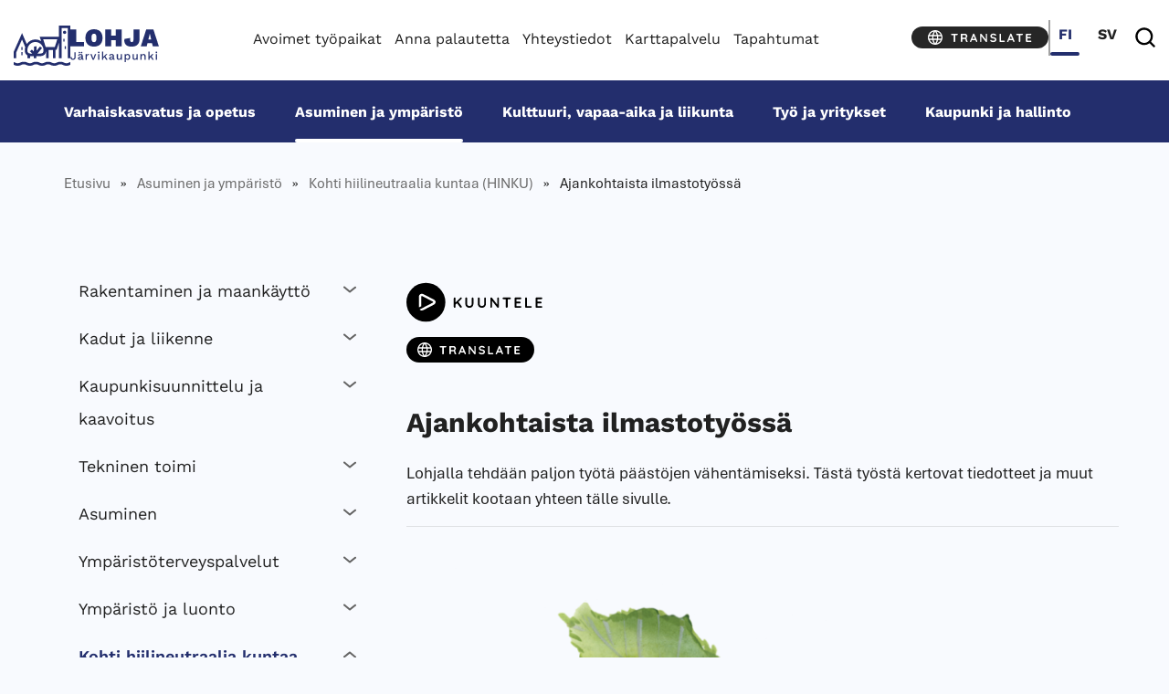

--- FILE ---
content_type: text/html; charset=UTF-8
request_url: https://www.lohja.fi/asuminen-ja-ymparisto/kohti-hiilineutraalia-kuntaa-hinku-hanke/ajankohtaista-ilmastotyossa/
body_size: 63892
content:

<!doctype html>
<html lang="fi">
<head>
  <meta charset="utf-8">
  <meta http-equiv="x-ua-compatible" content="ie=edge">
  <meta name="viewport" content="width=device-width, initial-scale = 1.0">
  <script>
        (function(d) {
            var config = {
                    kitId: 'tnh0fux',
                    scriptTimeout: 3000,
                    async: true
                },
                h=d.documentElement,t=setTimeout(function(){h.className=h.className.replace(/\bwf-loading\b/g,"")+" wf-inactive";},config.scriptTimeout),tk=d.createElement("script"),f=false,s=d.getElementsByTagName("script")[0],a;h.className+=" wf-loading";tk.src='https://use.typekit.net/'+config.kitId+'.js';tk.async=true;tk.onload=tk.onreadystatechange=function(){a=this.readyState;if(f||a&&a!="complete"&&a!="loaded")return;f=true;clearTimeout(t);try{Typekit.load(config)}catch(e){}};s.parentNode.insertBefore(tk,s)
        })(document);
    </script>
  		<link rel="preload" as="script" href="https://consent.cookiebot.com/uc.js">
		
<script id='polyfills' data-polyfill='https://www.lohja.fi/wp-content/themes/lohja-2023/dist/scripts/polyfills-bef39cfae24520f2c4a6.js'>(function(){var t=document.getElementById("polyfills").dataset.polyfill,e=!0;try{eval("async function() {}")}catch(t){e=!1}if(!e){var a=document.createElement("script");a.src=t,a.type="text/javascript",a.async=!1,document.getElementsByTagName("script")[0].parentNode.appendChild(a)}})();</script>
<script>(()=> {const publicToken = "pJMDjbVDE";/* global publicToken */
const originalFetch = window.fetch;

/**
 * fetch() wrapper to convert legacy Valu Search multi-search2 requests to Findkit Search requests.
 * Just passes through all other requests.
 */
async function findkitPatchedFetch(originalUrl, options) {
    if (typeof originalUrl !== "string" || originalUrl.startsWith("/")) {
        return originalFetch.call(this, originalUrl, options);
    }

    let url;
    try {
        url = new URL(originalUrl);
    } catch {
        return originalFetch.call(this, originalUrl, options);
    }

    if (
        url.hostname !== "api.search.valu.pro" ||
        !url.pathname.endsWith("/multi-search2")
    ) {
        return originalFetch.call(this, originalUrl, options);
    }

    const searchQueryData = JSON.parse(url.searchParams.get("data"));

    for (const group of searchQueryData.groups) {
        if (group.size === undefined) {
            group.size = searchQueryData.size;
        }

        if (group.from === undefined) {
            group.from = searchQueryData.from;
        }
    }

    delete searchQueryData.size;
    delete searchQueryData.from;

    const res = await originalFetch(
        `https://search.findkit.com/c/${publicToken}/search?p=${publicToken}`,
        {
            method: "POST",
            headers: {
                "content-type": "text/plain",
            },
            mode: "cors",
            credentials: "omit",
            body: JSON.stringify(searchQueryData),
        },
    );

    const responseData = await res.json();

    return new Response(JSON.stringify(responseData.groups), {
        headers: {
            "content-type": "application/json",
        },
    });
}

findkitPatchedFetch.originalFetch = originalFetch;
window.fetch = findkitPatchedFetch;
})();</script><script>var et_site_url='https://www.lohja.fi';var et_post_id='44520';function et_core_page_resource_fallback(a,b){"undefined"===typeof b&&(b=a.sheet.cssRules&&0===a.sheet.cssRules.length);b&&(a.onerror=null,a.onload=null,a.href?a.href=et_site_url+"/?et_core_page_resource="+a.id+et_post_id:a.src&&(a.src=et_site_url+"/?et_core_page_resource="+a.id+et_post_id))}
</script>	<!-- cookiebot script start -->
	<script id="Cookiebot" src="https://consent.cookiebot.com/uc.js" data-culture="fi" data-cbid="71c8dd39-06ab-44a6-b9c2-99b150cf6191" data-blockingmode="auto" type="text/javascript"></script>
	<!-- cookiebot script end -->
		<meta name='robots' content='index, follow, max-image-preview:large, max-snippet:-1, max-video-preview:-1' />
	<style>img:is([sizes="auto" i], [sizes^="auto," i]) { contain-intrinsic-size: 3000px 1500px }</style>
	
	<!-- This site is optimized with the Yoast SEO plugin v26.7 - https://yoast.com/wordpress/plugins/seo/ -->
	<title>Ajankohtaista ilmastotyössä - Lohja</title>
	<meta name="description" content="Lue, mitä kaikkea Lohjan kaupungin ilmastotyössä on tapahtunut osana Hinku-hanketta." />
	<link rel="canonical" href="https://www.lohja.fi/asuminen-ja-ymparisto/kohti-hiilineutraalia-kuntaa-hinku-hanke/ajankohtaista-ilmastotyossa/" />
	<meta property="og:locale" content="fi_FI" />
	<meta property="og:type" content="article" />
	<meta property="og:title" content="Ajankohtaista ilmastotyössä - Lohja" />
	<meta property="og:description" content="Lue, mitä kaikkea Lohjan kaupungin ilmastotyössä on tapahtunut osana Hinku-hanketta." />
	<meta property="og:url" content="https://www.lohja.fi/asuminen-ja-ymparisto/kohti-hiilineutraalia-kuntaa-hinku-hanke/ajankohtaista-ilmastotyossa/" />
	<meta property="og:site_name" content="Lohja" />
	<meta property="article:publisher" content="https://www.facebook.com/lohjankaupunki" />
	<meta property="article:modified_time" content="2025-02-12T10:41:06+00:00" />
	<meta property="og:image" content="https://www.lohja.fi/wp-content/uploads/2020/08/pahkinapuun-lehdet.png" />
	<meta property="og:image:width" content="631" />
	<meta property="og:image:height" content="800" />
	<meta property="og:image:type" content="image/png" />
	<meta name="twitter:card" content="summary_large_image" />
	<meta name="twitter:site" content="@lohjankaupunki" />
	<script type="application/ld+json" class="yoast-schema-graph">{"@context":"https://schema.org","@graph":[{"@type":"WebPage","@id":"https://www.lohja.fi/asuminen-ja-ymparisto/kohti-hiilineutraalia-kuntaa-hinku-hanke/ajankohtaista-ilmastotyossa/","url":"https://www.lohja.fi/asuminen-ja-ymparisto/kohti-hiilineutraalia-kuntaa-hinku-hanke/ajankohtaista-ilmastotyossa/","name":"Ajankohtaista ilmastotyössä - Lohja","isPartOf":{"@id":"https://www.lohja.fi/#website"},"primaryImageOfPage":{"@id":"https://www.lohja.fi/asuminen-ja-ymparisto/kohti-hiilineutraalia-kuntaa-hinku-hanke/ajankohtaista-ilmastotyossa/#primaryimage"},"image":{"@id":"https://www.lohja.fi/asuminen-ja-ymparisto/kohti-hiilineutraalia-kuntaa-hinku-hanke/ajankohtaista-ilmastotyossa/#primaryimage"},"thumbnailUrl":"https://www.lohja.fi/wp-content/uploads/2020/08/pahkinapuun-lehdet.png","datePublished":"2020-08-18T14:19:00+00:00","dateModified":"2025-02-12T10:41:06+00:00","description":"Lue, mitä kaikkea Lohjan kaupungin ilmastotyössä on tapahtunut osana Hinku-hanketta.","breadcrumb":{"@id":"https://www.lohja.fi/asuminen-ja-ymparisto/kohti-hiilineutraalia-kuntaa-hinku-hanke/ajankohtaista-ilmastotyossa/#breadcrumb"},"inLanguage":"fi","potentialAction":[{"@type":"ReadAction","target":["https://www.lohja.fi/asuminen-ja-ymparisto/kohti-hiilineutraalia-kuntaa-hinku-hanke/ajankohtaista-ilmastotyossa/"]}]},{"@type":"ImageObject","inLanguage":"fi","@id":"https://www.lohja.fi/asuminen-ja-ymparisto/kohti-hiilineutraalia-kuntaa-hinku-hanke/ajankohtaista-ilmastotyossa/#primaryimage","url":"https://www.lohja.fi/wp-content/uploads/2020/08/pahkinapuun-lehdet.png","contentUrl":"https://www.lohja.fi/wp-content/uploads/2020/08/pahkinapuun-lehdet.png","width":631,"height":800},{"@type":"BreadcrumbList","@id":"https://www.lohja.fi/asuminen-ja-ymparisto/kohti-hiilineutraalia-kuntaa-hinku-hanke/ajankohtaista-ilmastotyossa/#breadcrumb","itemListElement":[{"@type":"ListItem","position":1,"name":"Etusivu","item":"https://www.lohja.fi/"},{"@type":"ListItem","position":2,"name":"Asuminen ja ympäristö","item":"https://www.lohja.fi/asuminen-ja-ymparisto/"},{"@type":"ListItem","position":3,"name":"Kohti hiilineutraalia kuntaa (HINKU)","item":"https://www.lohja.fi/asuminen-ja-ymparisto/kohti-hiilineutraalia-kuntaa-hinku-hanke/"},{"@type":"ListItem","position":4,"name":"Ajankohtaista ilmastotyössä"}]},{"@type":"WebSite","@id":"https://www.lohja.fi/#website","url":"https://www.lohja.fi/","name":"Lohja","description":"","potentialAction":[{"@type":"SearchAction","target":{"@type":"EntryPoint","urlTemplate":"https://www.lohja.fi/?s={search_term_string}"},"query-input":{"@type":"PropertyValueSpecification","valueRequired":true,"valueName":"search_term_string"}}],"inLanguage":"fi"}]}</script>
	<!-- / Yoast SEO plugin. -->


<link rel='dns-prefetch' href='//assets.juicer.io' />
<link rel='dns-prefetch' href='//cdn.search.valu.pro' />
<link rel='dns-prefetch' href='//fonts.googleapis.com' />
<link rel='stylesheet' id='wp-block-library-css' href='https://www.lohja.fi/wp-includes/css/dist/block-library/style.min.css?ver=13ebd2bcfd46d74b8149cc44ec8372f3' type='text/css' media='all' />
<style id='wp-block-library-inline-css' type='text/css'>

		.wp-block-pullquote {
			padding: 3em 0 !important;

			blockquote {
				margin: 0 0 1rem !important;
			}
		}

		.wp-block-quote {
			cite {
				display: inline;
			}
		}
</style>
<style id='global-styles-inline-css' type='text/css'>
:root{--wp--preset--aspect-ratio--square: 1;--wp--preset--aspect-ratio--4-3: 4/3;--wp--preset--aspect-ratio--3-4: 3/4;--wp--preset--aspect-ratio--3-2: 3/2;--wp--preset--aspect-ratio--2-3: 2/3;--wp--preset--aspect-ratio--16-9: 16/9;--wp--preset--aspect-ratio--9-16: 9/16;--wp--preset--color--black: #000000;--wp--preset--color--cyan-bluish-gray: #abb8c3;--wp--preset--color--white: #ffffff;--wp--preset--color--pale-pink: #f78da7;--wp--preset--color--vivid-red: #cf2e2e;--wp--preset--color--luminous-vivid-orange: #ff6900;--wp--preset--color--luminous-vivid-amber: #fcb900;--wp--preset--color--light-green-cyan: #7bdcb5;--wp--preset--color--vivid-green-cyan: #00d084;--wp--preset--color--pale-cyan-blue: #8ed1fc;--wp--preset--color--vivid-cyan-blue: #0693e3;--wp--preset--color--vivid-purple: #9b51e0;--wp--preset--gradient--vivid-cyan-blue-to-vivid-purple: linear-gradient(135deg,rgba(6,147,227,1) 0%,rgb(155,81,224) 100%);--wp--preset--gradient--light-green-cyan-to-vivid-green-cyan: linear-gradient(135deg,rgb(122,220,180) 0%,rgb(0,208,130) 100%);--wp--preset--gradient--luminous-vivid-amber-to-luminous-vivid-orange: linear-gradient(135deg,rgba(252,185,0,1) 0%,rgba(255,105,0,1) 100%);--wp--preset--gradient--luminous-vivid-orange-to-vivid-red: linear-gradient(135deg,rgba(255,105,0,1) 0%,rgb(207,46,46) 100%);--wp--preset--gradient--very-light-gray-to-cyan-bluish-gray: linear-gradient(135deg,rgb(238,238,238) 0%,rgb(169,184,195) 100%);--wp--preset--gradient--cool-to-warm-spectrum: linear-gradient(135deg,rgb(74,234,220) 0%,rgb(151,120,209) 20%,rgb(207,42,186) 40%,rgb(238,44,130) 60%,rgb(251,105,98) 80%,rgb(254,248,76) 100%);--wp--preset--gradient--blush-light-purple: linear-gradient(135deg,rgb(255,206,236) 0%,rgb(152,150,240) 100%);--wp--preset--gradient--blush-bordeaux: linear-gradient(135deg,rgb(254,205,165) 0%,rgb(254,45,45) 50%,rgb(107,0,62) 100%);--wp--preset--gradient--luminous-dusk: linear-gradient(135deg,rgb(255,203,112) 0%,rgb(199,81,192) 50%,rgb(65,88,208) 100%);--wp--preset--gradient--pale-ocean: linear-gradient(135deg,rgb(255,245,203) 0%,rgb(182,227,212) 50%,rgb(51,167,181) 100%);--wp--preset--gradient--electric-grass: linear-gradient(135deg,rgb(202,248,128) 0%,rgb(113,206,126) 100%);--wp--preset--gradient--midnight: linear-gradient(135deg,rgb(2,3,129) 0%,rgb(40,116,252) 100%);--wp--preset--font-size--small: 13px;--wp--preset--font-size--medium: 20px;--wp--preset--font-size--large: 36px;--wp--preset--font-size--x-large: 42px;--wp--preset--spacing--20: 0.44rem;--wp--preset--spacing--30: 0.67rem;--wp--preset--spacing--40: 1rem;--wp--preset--spacing--50: 1.5rem;--wp--preset--spacing--60: 2.25rem;--wp--preset--spacing--70: 3.38rem;--wp--preset--spacing--80: 5.06rem;--wp--preset--shadow--natural: 6px 6px 9px rgba(0, 0, 0, 0.2);--wp--preset--shadow--deep: 12px 12px 50px rgba(0, 0, 0, 0.4);--wp--preset--shadow--sharp: 6px 6px 0px rgba(0, 0, 0, 0.2);--wp--preset--shadow--outlined: 6px 6px 0px -3px rgba(255, 255, 255, 1), 6px 6px rgba(0, 0, 0, 1);--wp--preset--shadow--crisp: 6px 6px 0px rgba(0, 0, 0, 1);}:where(.is-layout-flex){gap: 0.5em;}:where(.is-layout-grid){gap: 0.5em;}body .is-layout-flex{display: flex;}.is-layout-flex{flex-wrap: wrap;align-items: center;}.is-layout-flex > :is(*, div){margin: 0;}body .is-layout-grid{display: grid;}.is-layout-grid > :is(*, div){margin: 0;}:where(.wp-block-columns.is-layout-flex){gap: 2em;}:where(.wp-block-columns.is-layout-grid){gap: 2em;}:where(.wp-block-post-template.is-layout-flex){gap: 1.25em;}:where(.wp-block-post-template.is-layout-grid){gap: 1.25em;}.has-black-color{color: var(--wp--preset--color--black) !important;}.has-cyan-bluish-gray-color{color: var(--wp--preset--color--cyan-bluish-gray) !important;}.has-white-color{color: var(--wp--preset--color--white) !important;}.has-pale-pink-color{color: var(--wp--preset--color--pale-pink) !important;}.has-vivid-red-color{color: var(--wp--preset--color--vivid-red) !important;}.has-luminous-vivid-orange-color{color: var(--wp--preset--color--luminous-vivid-orange) !important;}.has-luminous-vivid-amber-color{color: var(--wp--preset--color--luminous-vivid-amber) !important;}.has-light-green-cyan-color{color: var(--wp--preset--color--light-green-cyan) !important;}.has-vivid-green-cyan-color{color: var(--wp--preset--color--vivid-green-cyan) !important;}.has-pale-cyan-blue-color{color: var(--wp--preset--color--pale-cyan-blue) !important;}.has-vivid-cyan-blue-color{color: var(--wp--preset--color--vivid-cyan-blue) !important;}.has-vivid-purple-color{color: var(--wp--preset--color--vivid-purple) !important;}.has-black-background-color{background-color: var(--wp--preset--color--black) !important;}.has-cyan-bluish-gray-background-color{background-color: var(--wp--preset--color--cyan-bluish-gray) !important;}.has-white-background-color{background-color: var(--wp--preset--color--white) !important;}.has-pale-pink-background-color{background-color: var(--wp--preset--color--pale-pink) !important;}.has-vivid-red-background-color{background-color: var(--wp--preset--color--vivid-red) !important;}.has-luminous-vivid-orange-background-color{background-color: var(--wp--preset--color--luminous-vivid-orange) !important;}.has-luminous-vivid-amber-background-color{background-color: var(--wp--preset--color--luminous-vivid-amber) !important;}.has-light-green-cyan-background-color{background-color: var(--wp--preset--color--light-green-cyan) !important;}.has-vivid-green-cyan-background-color{background-color: var(--wp--preset--color--vivid-green-cyan) !important;}.has-pale-cyan-blue-background-color{background-color: var(--wp--preset--color--pale-cyan-blue) !important;}.has-vivid-cyan-blue-background-color{background-color: var(--wp--preset--color--vivid-cyan-blue) !important;}.has-vivid-purple-background-color{background-color: var(--wp--preset--color--vivid-purple) !important;}.has-black-border-color{border-color: var(--wp--preset--color--black) !important;}.has-cyan-bluish-gray-border-color{border-color: var(--wp--preset--color--cyan-bluish-gray) !important;}.has-white-border-color{border-color: var(--wp--preset--color--white) !important;}.has-pale-pink-border-color{border-color: var(--wp--preset--color--pale-pink) !important;}.has-vivid-red-border-color{border-color: var(--wp--preset--color--vivid-red) !important;}.has-luminous-vivid-orange-border-color{border-color: var(--wp--preset--color--luminous-vivid-orange) !important;}.has-luminous-vivid-amber-border-color{border-color: var(--wp--preset--color--luminous-vivid-amber) !important;}.has-light-green-cyan-border-color{border-color: var(--wp--preset--color--light-green-cyan) !important;}.has-vivid-green-cyan-border-color{border-color: var(--wp--preset--color--vivid-green-cyan) !important;}.has-pale-cyan-blue-border-color{border-color: var(--wp--preset--color--pale-cyan-blue) !important;}.has-vivid-cyan-blue-border-color{border-color: var(--wp--preset--color--vivid-cyan-blue) !important;}.has-vivid-purple-border-color{border-color: var(--wp--preset--color--vivid-purple) !important;}.has-vivid-cyan-blue-to-vivid-purple-gradient-background{background: var(--wp--preset--gradient--vivid-cyan-blue-to-vivid-purple) !important;}.has-light-green-cyan-to-vivid-green-cyan-gradient-background{background: var(--wp--preset--gradient--light-green-cyan-to-vivid-green-cyan) !important;}.has-luminous-vivid-amber-to-luminous-vivid-orange-gradient-background{background: var(--wp--preset--gradient--luminous-vivid-amber-to-luminous-vivid-orange) !important;}.has-luminous-vivid-orange-to-vivid-red-gradient-background{background: var(--wp--preset--gradient--luminous-vivid-orange-to-vivid-red) !important;}.has-very-light-gray-to-cyan-bluish-gray-gradient-background{background: var(--wp--preset--gradient--very-light-gray-to-cyan-bluish-gray) !important;}.has-cool-to-warm-spectrum-gradient-background{background: var(--wp--preset--gradient--cool-to-warm-spectrum) !important;}.has-blush-light-purple-gradient-background{background: var(--wp--preset--gradient--blush-light-purple) !important;}.has-blush-bordeaux-gradient-background{background: var(--wp--preset--gradient--blush-bordeaux) !important;}.has-luminous-dusk-gradient-background{background: var(--wp--preset--gradient--luminous-dusk) !important;}.has-pale-ocean-gradient-background{background: var(--wp--preset--gradient--pale-ocean) !important;}.has-electric-grass-gradient-background{background: var(--wp--preset--gradient--electric-grass) !important;}.has-midnight-gradient-background{background: var(--wp--preset--gradient--midnight) !important;}.has-small-font-size{font-size: var(--wp--preset--font-size--small) !important;}.has-medium-font-size{font-size: var(--wp--preset--font-size--medium) !important;}.has-large-font-size{font-size: var(--wp--preset--font-size--large) !important;}.has-x-large-font-size{font-size: var(--wp--preset--font-size--x-large) !important;}
:where(.wp-block-post-template.is-layout-flex){gap: 1.25em;}:where(.wp-block-post-template.is-layout-grid){gap: 1.25em;}
:where(.wp-block-columns.is-layout-flex){gap: 2em;}:where(.wp-block-columns.is-layout-grid){gap: 2em;}
:root :where(.wp-block-pullquote){font-size: 1.5em;line-height: 1.6;}
</style>
<link rel='stylesheet' id='et_monarch-css-css' href='https://www.lohja.fi/wp-content/plugins/monarch/css/style.css?ver=80c7f2eec878fd7dd56ae48fb964bbcb' type='text/css' media='all' />
<link rel='stylesheet' id='et-gf-open-sans-css' href='https://fonts.googleapis.com/css?family=Open+Sans:400,700' type='text/css' media='all' />
<link rel='stylesheet' id='valu-juicer-style-css' href='https://assets.juicer.io/embed.css?ver=13ebd2bcfd46d74b8149cc44ec8372f3' type='text/css' media='all' />
<link rel='stylesheet' id='searchwp-forms-css' href='https://www.lohja.fi/wp-content/plugins/searchwp/assets/css/frontend/search-forms.min.css?ver=f75e1ff78f5b19aa45f70cf3897b473c' type='text/css' media='all' />
<link rel='stylesheet' id='styles/main-css' href='https://www.lohja.fi/wp-content/themes/lohja-2023/dist/styles/main.css?ver=c61176ac5abecf0cb78d2a3d0957c6d8' type='text/css' media='all' />
<script type='text/javascript' data-cookieconsent='ignore' src="https://www.lohja.fi/wp-includes/js/jquery/jquery.min.js?ver=b7a74bf70e4c279fcfc4b8e9ba3fce49" id="jquery-core-js"></script>
<script type='text/javascript' data-cookieconsent='ignore' src="https://www.lohja.fi/wp-includes/js/jquery/jquery-migrate.min.js?ver=76bd0642728ce4f5806663c823f82c23" id="jquery-migrate-js"></script>
<link rel='shortlink' href='https://www.lohja.fi/?p=44520' />
<link rel="alternate" title="oEmbed (JSON)" type="application/json+oembed" href="https://www.lohja.fi/wp-json/oembed/1.0/embed?url=https%3A%2F%2Fwww.lohja.fi%2Fasuminen-ja-ymparisto%2Fkohti-hiilineutraalia-kuntaa-hinku-hanke%2Fajankohtaista-ilmastotyossa%2F&#038;lang=fi" />
<link rel="alternate" title="oEmbed (XML)" type="text/xml+oembed" href="https://www.lohja.fi/wp-json/oembed/1.0/embed?url=https%3A%2F%2Fwww.lohja.fi%2Fasuminen-ja-ymparisto%2Fkohti-hiilineutraalia-kuntaa-hinku-hanke%2Fajankohtaista-ilmastotyossa%2F&#038;format=xml&#038;lang=fi" />
    <script>
    window.dataLayer = window.dataLayer || [];
    window.dataLayer.push({
        'valu_wpgtm_siteID': 1,
        'valu_wpgtm_mode' : 'production'
    });

        </script>

		<script
		data-cookieconsent="ignore"	>
		(function(w,d,s,l,i){w[l]=w[l]||[];w[l].push({'gtm.start':
            new Date().getTime(),event:'gtm.js'});var f=d.getElementsByTagName(s)[0],
        j=d.createElement(s),dl=l!='dataLayer'?'&l='+l:'';j.async=true;j.src=
        'https://www.googletagmanager.com/gtm.js?id='+i+dl;f.parentNode.insertBefore(j,f);
    })(window,document,'script','dataLayer','GTM-PW6RWC8');
    </script>
	<script type='application/json' id='valu-search'>{"showInSearch":true,"contentSelector":"","contentNoHighlightSelector":"","cleanupSelector":"","title":"Ajankohtaista ilmastoty\u00f6ss\u00e4","created":"2020-08-18T17:19:00+03:00","modified":"2025-02-12T12:41:06+02:00","tags":["wordpress","domain\/www.lohja.fi\/wordpress","wp_post_type\/page","domain\/www.lohja.fi\/wp_post_type\/page","wp_blog_name\/lohja","domain\/www.lohja.fi\/wp_blog_name\/lohja","public","domain\/www.lohja.fi\/wp_taxonomy\/target_group\/asukas","wp_taxonomy\/target_group\/asukas"],"superwords":[],"customFields":{"date":[],"keyword":[],"number":[]},"language":"fi"}</script><style type="text/css" id="et-social-custom-css">
				 
			</style><link rel="preload" href="https://www.lohja.fi/wp-content/plugins/monarch/core/admin/fonts/modules.ttf" as="font" crossorigin="anonymous">		<link rel="preload" href="https://static.voiceintuitive.com/widget.js" as="script">
	<!-- Hotjar Tracking Code for http://www.lohja.fi -->
<script type="text/plain" data-cookieconsent="statistics">
(function(h,o,t,j,a,r){
h.hj=h.hj||function(){(h.hj.q=h.hj.q||[]).push(arguments)};
h._hjSettings={hjid:1307855,hjsv:6};
a=o.getElementsByTagName('head')[0];
r=o.createElement('script');r.async=1;
r.src=t+h._hjSettings.hjid+j+h._hjSettings.hjsv;
a.appendChild(r);
})(window,document,'https://static.hotjar.com/c/hotjar-','.js?sv=');
</script><link rel="icon" href="https://www.lohja.fi/wp-content/uploads/2018/04/cropped-favicon-vaakuna-150x150.png" sizes="32x32" />
<link rel="icon" href="https://www.lohja.fi/wp-content/uploads/2018/04/cropped-favicon-vaakuna-300x300.png" sizes="192x192" />
<link rel="apple-touch-icon" href="https://www.lohja.fi/wp-content/uploads/2018/04/cropped-favicon-vaakuna-300x300.png" />
<meta name="msapplication-TileImage" content="https://www.lohja.fi/wp-content/uploads/2018/04/cropped-favicon-vaakuna-300x300.png" />
</head>
<body class="wp-singular page-template-default page page-id-44520 page-parent page-child parent-pageid-19077 wp-theme-lohja-2023 et_monarch sp-gb-frontpage-hero sp-gb-frontpage-icon-lifts sp-gb-frontpage-most-popular-links sp-gb-frontpage-article-lifts sp-gb-frontpage-facebook-feed sp-gb-frontpage-image-lift sp-gb-image-lift-45-55 sp-gb-service-page-lifts sp-gb-post-ingress sp-gb-accordion sp-gb-content-download-files sp-gb-info-box ajankohtaista-ilmastotyossa sidebar-primary lang-fi">
<!--[if IE]>
<div class="alert alert-warning">
    Käytössäsi on <strong>vanhentunut</strong> selain. Ole hyvä ja <a href="http://browsehappy.com/">päivitä selaimesi</a> parantaaksesi käyttäjäkokemusta.</div>
<![endif]-->
<div class="nav-header mobile-header hidden-xl-up">
	<header class="banner non-sticky" aria-label="Ylätunniste" role="banner">
	<a class="skip-link screen-reader-text" href="#content" tabindex="1">
		Sirry sisältöön	</a>
	<div class="headercontainer">
		<div class="container-fluid" style="position: relative;">
			<div class="row upperheader">
				<div class="col-12 header_col d-flex justify-content-start">
					<div class="logo-wrapper header_item mr-auto">
						<a class="sitename" href="https://www.lohja.fi/">
							<div class="logo">
								<span class="screen-reader-text">Lohja</span>
								<div class="logo__text">
																			<svg viewBox="0 0 66.58 24.675" version="1.1" id="svg1" xml:space="preserve" xmlns="http://www.w3.org/2000/svg"><defs id="defs1"><style id="style1">.cls-1{fill:#232e6d}</style></defs><g id="layer1" transform="translate(-73.795 -154.243)"><g id="g1" transform="translate(61.225 105.303) scale(.26458)"><path class="cls-1" d="M82.87 268.03v-7.14c0-1.3-.28-2.37-.85-3.2a5.174 5.174 0 00-2.32-1.87c-.98-.42-2.11-.62-3.39-.62-1.88 0-3.41.4-4.59 1.18-1.18.79-1.98 1.83-2.38 3.14l2.88 1.22c.32-1 .82-1.73 1.5-2.18.68-.45 1.5-.67 2.46-.67 1.02 0 1.83.29 2.42.88.59.59.88 1.41.88 2.48v.61l-5.7 1.12c-1.43.28-2.53.8-3.31 1.57-.78.77-1.17 1.75-1.17 2.94 0 .96.23 1.77.69 2.42.46.65 1.09 1.14 1.89 1.46.8.32 1.7.48 2.7.48.81 0 1.61-.13 2.4-.4.79-.27 1.48-.67 2.08-1.22.24-.22.44-.47.61-.73.08.29.19.56.33.79.31.5.74.88 1.28 1.12.54.24 1.16.37 1.84.37.75 0 1.36-.12 1.86-.35l.19-2.37c-.36.11-.74.16-1.12.16-.79 0-1.18-.39-1.18-1.18zm-3.4-2.43c0 .64-.11 1.19-.34 1.65-.22.46-.54.83-.94 1.12-.41.29-.86.5-1.36.62-.5.13-1.02.19-1.55.19-.77 0-1.38-.18-1.84-.53-.46-.35-.69-.83-.69-1.42s.22-1.09.67-1.41c.45-.32 1.12-.57 2.02-.74l4.03-.83v1.34z" id="path5"/><path class="cls-1" d="M59.19 263.39c0 1.79-.3 3.15-.91 4.08-.61.93-1.71 1.39-3.31 1.39-1.47 0-2.47-.43-3.01-1.3-.53-.86-.67-2.21-.42-4.05l-3.3.61c-.28 1.54-.2 2.89.22 4.05.43 1.16 1.18 2.06 2.27 2.7 1.09.64 2.5.96 4.22.96 2.41 0 4.29-.69 5.65-2.06 1.35-1.38 2.03-3.29 2.03-5.74V250.4h-3.46v12.99z" id="path6"/><path class="cls-1" d="M81.15 252.59c.37-.37.56-.86.56-1.46s-.19-1.11-.56-1.47c-.37-.36-.88-.54-1.52-.54s-1.15.18-1.52.54c-.37.36-.56.85-.56 1.47s.19 1.08.56 1.46c.37.37.88.56 1.52.56s1.15-.19 1.52-.56z" id="path7"/><path class="cls-1" id="polygon7" d="M153.23 271.52l-6.51-9.74 6.13-6.26h-4.07l-7.61 7.83v-15.03h-3.43v23.2h3.43v-4.24l3.16-3.28 4.93 7.52z"/><path class="cls-1" d="M74.69 252.59c.37-.37.56-.86.56-1.46s-.19-1.11-.56-1.47c-.37-.36-.88-.54-1.52-.54s-1.12.18-1.5.54c-.38.36-.58.85-.58 1.47s.19 1.08.58 1.46c.38.37.89.56 1.5.56s1.15-.19 1.52-.56z" id="path8"/><path class="cls-1" id="rect8" d="M126.42 255.52h3.42v16h-3.42z"/><path class="cls-1" d="M99.28 255.2c-1.24 0-2.28.27-3.12.82-.84.54-1.48 1.34-1.9 2.38l-.32-2.88h-2.91v16h3.42v-8.48c0-1.09.21-1.98.62-2.69.42-.7.94-1.23 1.58-1.58.64-.35 1.29-.53 1.95-.53.49 0 .88.03 1.17.08.29.05.55.12.78.21l.48-3.01c-.21-.11-.48-.19-.8-.24-.32-.05-.64-.08-.96-.08z" id="path9"/><path class="cls-1" id="polygon9" d="M110.83 271.52h3.75l6.36-16h-3.58l-4.64 13.02-4.54-13.02h-3.75z"/><path class="cls-1" d="M128.14 248.57c-.75 0-1.32.18-1.71.54-.4.36-.59.89-.59 1.57s.2 1.21.59 1.58c.39.37.96.56 1.71.56s1.29-.19 1.68-.56c.39-.37.59-.9.59-1.58s-.2-1.2-.59-1.57c-.39-.36-.95-.54-1.68-.54z" id="path10"/><path class="cls-1" id="polygon10" d="M284.65 271.52l-6.51-9.74 6.13-6.26h-4.06l-7.62 7.83v-15.03h-3.42v23.2h3.42v-4.24l3.16-3.28 4.94 7.52z"/><path class="cls-1" d="M235.47 264.19c0 .83-.11 1.56-.34 2.18-.22.62-.54 1.12-.94 1.52-.41.4-.86.68-1.36.86-.5.18-1.02.27-1.55.27-1.11 0-1.97-.27-2.59-.82-.62-.54-.93-1.54-.93-2.99v-9.7h-3.42v10.56c0 1.36.27 2.47.8 3.33.53.85 1.24 1.47 2.13 1.86.89.38 1.85.58 2.9.58 1.28 0 2.39-.23 3.33-.7s1.69-1.2 2.24-2.21l.16 2.59h3.01v-16h-3.42v8.67z" id="path11"/><path class="cls-1" d="M258.46 255.85c-.91-.44-1.93-.66-3.06-.66-.88 0-1.7.14-2.48.42-.78.28-1.45.72-2.02 1.33-.36.39-.67.85-.92 1.38l-.15-2.8h-3.04v16h3.42v-8.51c0-1.22.22-2.19.66-2.91.44-.72.99-1.25 1.65-1.58.66-.33 1.34-.5 2.05-.5.98 0 1.8.3 2.45.91.65.61.98 1.7.98 3.28v9.31h3.42v-10.37c0-1.34-.27-2.45-.8-3.33a5.01 5.01 0 00-2.16-1.97z" id="path12"/><path class="cls-1" id="rect12" d="M290.38 255.52h3.42v16h-3.42z"/><path class="cls-1" d="M292.11 248.57c-.75 0-1.32.18-1.71.54-.4.36-.59.89-.59 1.57s.2 1.21.59 1.58c.4.37.96.56 1.71.56s1.28-.19 1.68-.56c.4-.37.59-.9.59-1.58s-.2-1.2-.59-1.57c-.4-.36-.95-.54-1.68-.54z" id="path13"/><path class="cls-1" d="M171.34 268.03v-7.14c0-1.3-.28-2.37-.85-3.2a5.174 5.174 0 00-2.32-1.87c-.98-.42-2.11-.62-3.39-.62-1.88 0-3.41.4-4.59 1.18-1.18.78-1.98 1.83-2.38 3.14l2.88 1.22c.32-1 .82-1.73 1.5-2.18.68-.45 1.5-.67 2.46-.67 1.02 0 1.83.29 2.42.88.59.59.88 1.41.88 2.48v.61l-5.7 1.12c-1.43.28-2.53.8-3.31 1.57-.78.77-1.17 1.75-1.17 2.94 0 .96.23 1.77.69 2.42.46.65 1.09 1.14 1.89 1.46.8.32 1.7.48 2.7.48.81 0 1.61-.13 2.4-.4.79-.27 1.48-.67 2.08-1.22.24-.22.44-.47.61-.73.08.29.19.56.33.79.31.5.74.88 1.28 1.12.54.24 1.16.37 1.84.37.75 0 1.36-.12 1.86-.35l.19-2.37c-.36.11-.74.16-1.12.16-.79 0-1.18-.39-1.18-1.18zm-3.39-2.43c0 .64-.11 1.19-.34 1.65-.22.46-.54.83-.94 1.12-.41.29-.86.5-1.36.62-.5.12-1.02.19-1.55.19-.77 0-1.38-.18-1.84-.53-.46-.35-.69-.83-.69-1.42s.22-1.09.67-1.41c.45-.32 1.12-.57 2.02-.74l4.03-.83v1.34z" id="path14"/><path class="cls-1" d="M214.06 256.19c-1.07-.66-2.25-.99-3.55-.99-.96 0-1.84.18-2.64.54-.8.36-1.47.86-2 1.5-.33.4-.59.85-.82 1.32l-.17-3.05h-3.04v22.72h3.42v-9.37c.41.74.96 1.37 1.66 1.9.96.72 2.12 1.07 3.49 1.07s2.52-.33 3.6-.99c1.08-.66 1.93-1.62 2.56-2.86.63-1.25.94-2.75.94-4.5s-.31-3.24-.93-4.46c-.62-1.23-1.46-2.17-2.53-2.83zm-1.13 11.39c-.78.98-1.86 1.47-3.25 1.47-.9 0-1.67-.22-2.34-.67-.66-.45-1.17-1.09-1.54-1.92-.36-.83-.54-1.81-.54-2.94s.19-2.14.56-2.96c.37-.82.9-1.46 1.57-1.92.67-.46 1.46-.69 2.35-.69 1.37 0 2.43.5 3.2 1.49s1.15 2.35 1.15 4.08-.39 3.08-1.17 4.06z" id="path15"/><path class="cls-1" d="M190.51 264.19c0 .83-.11 1.56-.34 2.18-.22.62-.54 1.12-.94 1.52-.41.4-.86.68-1.36.86-.5.18-1.02.27-1.55.27-1.11 0-1.97-.27-2.59-.82-.62-.54-.93-1.54-.93-2.99v-9.7h-3.42v10.56c0 1.36.27 2.47.8 3.33.53.85 1.24 1.47 2.13 1.86.89.38 1.85.58 2.9.58 1.28 0 2.39-.23 3.33-.7s1.68-1.2 2.24-2.21l.16 2.59h3.01v-16h-3.42v8.67z" id="path16"/><path class="cls-1" d="M227.07 212.66c0 3.2-.39 5.5-1.16 6.9-.78 1.41-1.99 2.11-3.63 2.11-1.99 0-3.38-.85-4.18-2.54-.8-1.7-.88-4.82-.25-9.37l-16.79 2.83c-.63 4.17-.35 7.9.84 11.19 1.19 3.29 3.39 5.89 6.61 7.78 3.22 1.89 7.52 2.83 12.9 2.83 7.31 0 12.91-1.79 16.79-5.38 3.88-3.58 5.81-8.62 5.81-15.11v-28.2h-16.93v26.96z" id="path17"/><path class="cls-1" d="M136.16 196.31c-1.94-3.68-4.72-6.49-8.36-8.43-3.63-1.94-7.99-2.91-13.08-2.91s-9.39.97-13.04 2.91c-3.66 1.94-6.47 4.75-8.43 8.43-1.96 3.68-2.94 8.14-2.94 13.37 0 5.23.98 9.69 2.94 13.37 1.96 3.68 4.77 6.49 8.43 8.43 3.66 1.94 8.01 2.91 13.04 2.91 5.03 0 9.45-.97 13.08-2.91 3.63-1.94 6.42-4.75 8.36-8.43 1.94-3.68 2.91-8.14 2.91-13.37 0-5.23-.97-9.69-2.91-13.37zm-15.11 20.16c-.49 1.77-1.25 3.08-2.29 3.92-1.04.85-2.39 1.27-4.03 1.27-1.64 0-2.99-.42-4.03-1.27-1.04-.85-1.82-2.15-2.33-3.92s-.76-4.03-.76-6.8c0-2.77.26-5.09.76-6.83.51-1.74 1.28-3.04 2.33-3.89 1.04-.85 2.39-1.27 4.03-1.27 1.64 0 2.99.42 4.03 1.27 1.04.85 1.8 2.14 2.29 3.89.48 1.74.73 4.02.73 6.83 0 2.81-.24 5.03-.73 6.8z" id="path18"/><path class="cls-1" id="polygon18" d="M176.71 215.78v17.88h16.93V185.7h-16.93v17.65h-13.15V185.7h-16.93v47.96h16.93v-17.88z"/><path class="cls-1" id="polygon19" d="M86.17 221.23H64.44V185.7H47.51v47.96h38.66z"/><path class="cls-1" d="M281.86 233.66h17.29l-15.62-47.96h-20.35l-15.55 47.96h16.86l2.25-9.16h12.93l2.18 9.16zm-12.57-19.7l4-16.64 3.92 16.64z" id="path19"/></g></g></svg>																	</div>
							</div>
						</a>
					</div>
					<div class="header-content d-flex flex-wrap justify-content-end">
						<div class="firstrow d-flex flex-row">
							<!-- LISÄÄ TÄMÄ: Voice Intuitive käännöspainike headeriin -->
							<div class="voice-intuitive-mobile-header">
								<button id="show-translate-menu-button" aria-label="Translate" aria-expanded="false"
        onclick="window._vi('show-translate-menu','#show-translate-menu-button')" lang="en"
        class="sc-lcepkR espMPd"
        style="display: flex; align-items: center; justify-content: center;  cursor: pointer; background-color: rgb(38, 38, 38); border: none; width: 150px; border-radius: 16px; place-self: center; padding: 4px 10px; line-height: 20px;">
	<svg style="display: inline-block;" width="114" height="16"
	     viewBox="0 0 114 16" fill="none" xmlns="http://www.w3.org/2000/svg" class="sc-fKVqWL fcQPdA">
		<path
			d="M29.056 13C28.8133 13 28.614 12.9264 28.458 12.779C28.302 12.623 28.224 12.4324 28.224 12.207V4.66702H29.914V12.207C29.914 12.4324 29.8317 12.623 29.667 12.779C29.511 12.9264 29.3073 13 29.056 13ZM26.183 5.39502C25.9577 5.39502 25.767 5.32569 25.611 5.18702C25.4637 5.04835 25.39 4.86635 25.39 4.64102C25.39 4.41569 25.4637 4.23802 25.611 4.10802C25.767 3.96935 25.9577 3.90002 26.183 3.90002H31.955C32.1803 3.90002 32.3667 3.96935 32.514 4.10802C32.67 4.24669 32.748 4.42869 32.748 4.65402C32.748 4.87935 32.67 5.06135 32.514 5.20002C32.3667 5.33002 32.1803 5.39502 31.955 5.39502H26.183Z"
			fill="#FFFFFF"></path>
		<path
			d="M36.9987 13C36.756 13 36.5394 12.9264 36.3487 12.779C36.158 12.623 36.0627 12.4324 36.0627 12.207V4.69302C36.0627 4.46769 36.1364 4.28135 36.2837 4.13402C36.4397 3.97802 36.6304 3.90002 36.8557 3.90002H40.5997C41.0504 3.90002 41.4707 4.02135 41.8607 4.26402C42.2594 4.49802 42.58 4.82735 42.8227 5.25202C43.0654 5.66802 43.1867 6.14902 43.1867 6.69502C43.1867 7.02435 43.1174 7.34502 42.9787 7.65702C42.8487 7.96902 42.6667 8.25069 42.4327 8.50202C42.2074 8.75335 41.9517 8.94835 41.6657 9.08702L41.6787 8.78802C41.9214 8.91802 42.1207 9.07402 42.2767 9.25602C42.4414 9.42935 42.567 9.62002 42.6537 9.82802C42.749 10.0274 42.8054 10.244 42.8227 10.478C42.8574 10.6947 42.879 10.8854 42.8877 11.05C42.905 11.2147 42.931 11.3534 42.9657 11.466C43.009 11.5787 43.087 11.6654 43.1997 11.726C43.3904 11.8387 43.5074 12.0034 43.5507 12.22C43.6027 12.428 43.555 12.6144 43.4077 12.779C43.3124 12.8917 43.191 12.9654 43.0437 13C42.8964 13.026 42.749 13.026 42.6017 13C42.4544 12.9654 42.333 12.922 42.2377 12.87C42.0904 12.7834 41.943 12.6577 41.7957 12.493C41.6484 12.3197 41.527 12.09 41.4317 11.804C41.345 11.518 41.3017 11.1497 41.3017 10.699C41.3017 10.5517 41.2757 10.4174 41.2237 10.296C41.1717 10.166 41.098 10.0577 41.0027 9.97102C40.9074 9.87569 40.786 9.80635 40.6387 9.76302C40.4914 9.71102 40.318 9.68502 40.1187 9.68502H37.4927L37.6877 9.38602V12.207C37.6877 12.4324 37.627 12.623 37.5057 12.779C37.3844 12.9264 37.2154 13 36.9987 13ZM37.5057 8.34602H40.5347C40.6907 8.34602 40.8424 8.27669 40.9897 8.13802C41.137 7.99069 41.2584 7.79569 41.3537 7.55302C41.449 7.30169 41.4967 7.02869 41.4967 6.73402C41.4967 6.35269 41.3927 6.03635 41.1847 5.78502C40.9854 5.52502 40.7687 5.39502 40.5347 5.39502H37.5317L37.6877 4.97902V8.65802L37.5057 8.34602Z"
			fill="#FFFFFF"></path>
		<path
			d="M50.2785 5.94102L47.4705 12.545C47.4098 12.7097 47.3145 12.8397 47.1845 12.935C47.0632 13.0217 46.9288 13.065 46.7815 13.065C46.5475 13.065 46.3742 13 46.2615 12.87C46.1488 12.74 46.0925 12.5797 46.0925 12.389C46.0925 12.311 46.1055 12.2287 46.1315 12.142L49.3685 4.36802C49.4378 4.19469 49.5418 4.06035 49.6805 3.96502C49.8278 3.86969 49.9838 3.83069 50.1485 3.84802C50.3045 3.84802 50.4475 3.89569 50.5775 3.99102C50.7162 4.07769 50.8158 4.20335 50.8765 4.36802L54.0745 11.986C54.1178 12.0987 54.1395 12.2027 54.1395 12.298C54.1395 12.532 54.0615 12.7184 53.9055 12.857C53.7582 12.9957 53.5935 13.065 53.4115 13.065C53.2555 13.065 53.1125 13.0174 52.9825 12.922C52.8612 12.8267 52.7658 12.6967 52.6965 12.532L49.9015 6.01902L50.2785 5.94102ZM47.8735 10.959L48.5885 9.46402H52.0985L52.3455 10.959H47.8735Z"
			fill="#FFFFFF"></path>
		<path
			d="M64.0933 3.90002C64.3013 3.90002 64.4703 3.96935 64.6003 4.10802C64.7303 4.24669 64.7952 4.42002 64.7952 4.62802V12.207C64.7952 12.4324 64.7172 12.623 64.5612 12.779C64.4139 12.9264 64.2276 13 64.0023 13C63.8896 13 63.7726 12.9827 63.6512 12.948C63.5386 12.9047 63.4519 12.8484 63.3913 12.779L58.2822 6.29202L58.6203 6.08402V12.272C58.6203 12.48 58.5509 12.6534 58.4123 12.792C58.2823 12.9307 58.1089 13 57.8923 13C57.6843 13 57.5153 12.9307 57.3853 12.792C57.2553 12.6534 57.1902 12.48 57.1902 12.272V4.69302C57.1902 4.46769 57.2639 4.28135 57.4113 4.13402C57.5673 3.97802 57.7579 3.90002 57.9832 3.90002C58.1046 3.90002 58.2302 3.92602 58.3602 3.97802C58.4902 4.02135 58.5856 4.09069 58.6462 4.18602L63.5993 10.504L63.3783 10.66V4.62802C63.3783 4.42002 63.4432 4.24669 63.5732 4.10802C63.7032 3.96935 63.8766 3.90002 64.0933 3.90002Z"
			fill="#FFFFFF"></path>
		<path
			d="M71.6248 13.13C71.0182 13.13 70.4722 13.0564 69.9868 12.909C69.5015 12.753 69.0378 12.4844 68.5958 12.103C68.4832 12.0077 68.3965 11.8994 68.3358 11.778C68.2752 11.6567 68.2448 11.5354 68.2448 11.414C68.2448 11.2147 68.3142 11.0414 68.4528 10.894C68.6002 10.738 68.7822 10.66 68.9988 10.66C69.1635 10.66 69.3108 10.712 69.4408 10.816C69.7702 11.0847 70.0952 11.2884 70.4158 11.427C70.7452 11.5657 71.1482 11.635 71.6248 11.635C71.9455 11.635 72.2402 11.5874 72.5088 11.492C72.7775 11.388 72.9942 11.2537 73.1588 11.089C73.3235 10.9157 73.4058 10.7207 73.4058 10.504C73.4058 10.244 73.3278 10.023 73.1718 9.84102C73.0158 9.65902 72.7775 9.50735 72.4568 9.38602C72.1362 9.25602 71.7288 9.15635 71.2348 9.08702C70.7668 9.01769 70.3552 8.91369 69.9998 8.77502C69.6445 8.62769 69.3455 8.44569 69.1028 8.22902C68.8688 8.00369 68.6912 7.74369 68.5698 7.44902C68.4485 7.14569 68.3878 6.80769 68.3878 6.43502C68.3878 5.87169 68.5308 5.39069 68.8168 4.99202C69.1115 4.59335 69.5058 4.29002 69.9998 4.08202C70.4938 3.87402 71.0398 3.77002 71.6378 3.77002C72.2012 3.77002 72.7212 3.85669 73.1978 4.03002C73.6832 4.19469 74.0775 4.40702 74.3808 4.66702C74.6322 4.86635 74.7578 5.09602 74.7578 5.35602C74.7578 5.54669 74.6842 5.72002 74.5368 5.87602C74.3895 6.03202 74.2162 6.11002 74.0168 6.11002C73.8868 6.11002 73.7698 6.07102 73.6658 5.99302C73.5272 5.87169 73.3408 5.75902 73.1068 5.65502C72.8728 5.54235 72.6258 5.45135 72.3658 5.38202C72.1058 5.30402 71.8632 5.26502 71.6378 5.26502C71.2652 5.26502 70.9488 5.31269 70.6888 5.40802C70.4375 5.50335 70.2468 5.63335 70.1168 5.79802C69.9868 5.96269 69.9218 6.15335 69.9218 6.37002C69.9218 6.63002 69.9955 6.84669 70.1428 7.02002C70.2988 7.18469 70.5198 7.31902 70.8058 7.42302C71.0918 7.51835 71.4342 7.60502 71.8328 7.68302C72.3528 7.77835 72.8078 7.89102 73.1978 8.02102C73.5965 8.15102 73.9258 8.32002 74.1858 8.52802C74.4458 8.72735 74.6408 8.98302 74.7708 9.29502C74.9008 9.59835 74.9658 9.97102 74.9658 10.413C74.9658 10.9764 74.8098 11.4617 74.4978 11.869C74.1858 12.2764 73.7742 12.5884 73.2628 12.805C72.7602 13.0217 72.2142 13.13 71.6248 13.13Z"
			fill="#FFFFFF"></path>
		<path
			d="M83.4247 11.479C83.65 11.479 83.8363 11.5527 83.9837 11.7C84.1397 11.8387 84.2177 12.0207 84.2177 12.246C84.2177 12.4627 84.1397 12.6447 83.9837 12.792C83.8363 12.9307 83.65 13 83.4247 13H79.1997C78.9743 13 78.7837 12.9264 78.6277 12.779C78.4803 12.623 78.4067 12.4324 78.4067 12.207V4.69302C78.4067 4.46769 78.4847 4.28135 78.6407 4.13402C78.7967 3.97802 78.996 3.90002 79.2387 3.90002C79.4467 3.90002 79.6287 3.97802 79.7847 4.13402C79.9493 4.28135 80.0317 4.46769 80.0317 4.69302V11.7L79.7457 11.479H83.4247Z"
			fill="#FFFFFF"></path>
		<path
			d="M90.9975 5.94102L88.1895 12.545C88.1288 12.7097 88.0335 12.8397 87.9035 12.935C87.7821 13.0217 87.6478 13.065 87.5005 13.065C87.2665 13.065 87.0931 13 86.9805 12.87C86.8678 12.74 86.8115 12.5797 86.8115 12.389C86.8115 12.311 86.8245 12.2287 86.8505 12.142L90.0875 4.36802C90.1568 4.19469 90.2608 4.06035 90.3995 3.96502C90.5468 3.86969 90.7028 3.83069 90.8675 3.84802C91.0235 3.84802 91.1665 3.89569 91.2965 3.99102C91.4351 4.07769 91.5348 4.20335 91.5955 4.36802L94.7935 11.986C94.8368 12.0987 94.8585 12.2027 94.8585 12.298C94.8585 12.532 94.7805 12.7184 94.6245 12.857C94.4771 12.9957 94.3125 13.065 94.1305 13.065C93.9745 13.065 93.8315 13.0174 93.7015 12.922C93.5801 12.8267 93.4848 12.6967 93.4155 12.532L90.6205 6.01902L90.9975 5.94102ZM88.5925 10.959L89.3075 9.46402H92.8175L93.0645 10.959H88.5925Z"
			fill="#FFFFFF"></path>
		<path
			d="M100.343 13C100.1 13 99.9007 12.9264 99.7447 12.779C99.5887 12.623 99.5107 12.4324 99.5107 12.207V4.66702H101.201V12.207C101.201 12.4324 101.118 12.623 100.954 12.779C100.798 12.9264 100.594 13 100.343 13ZM97.4697 5.39502C97.2444 5.39502 97.0537 5.32569 96.8977 5.18702C96.7504 5.04835 96.6767 4.86635 96.6767 4.64102C96.6767 4.41569 96.7504 4.23802 96.8977 4.10802C97.0537 3.96935 97.2444 3.90002 97.4697 3.90002H103.242C103.467 3.90002 103.653 3.96935 103.801 4.10802C103.957 4.24669 104.035 4.42869 104.035 4.65402C104.035 4.87935 103.957 5.06135 103.801 5.20002C103.653 5.33002 103.467 5.39502 103.242 5.39502H97.4697Z"
			fill="#FFFFFF"></path>
		<path
			d="M108.142 3.90002H112.497C112.723 3.90002 112.909 3.97369 113.056 4.12102C113.212 4.25969 113.29 4.44169 113.29 4.66702C113.29 4.88369 113.212 5.06135 113.056 5.20002C112.909 5.33002 112.723 5.39502 112.497 5.39502H108.857L108.974 5.17402V7.70902L108.87 7.60502H111.912C112.138 7.60502 112.324 7.67869 112.471 7.82602C112.627 7.96469 112.705 8.14669 112.705 8.37202C112.705 8.58869 112.627 8.76635 112.471 8.90502C112.324 9.03502 112.138 9.10002 111.912 9.10002H108.909L108.974 8.99602V11.622L108.87 11.505H112.497C112.723 11.505 112.909 11.583 113.056 11.739C113.212 11.8864 113.29 12.0597 113.29 12.259C113.29 12.4757 113.212 12.6534 113.056 12.792C112.909 12.9307 112.723 13 112.497 13H108.142C107.917 13 107.726 12.9264 107.57 12.779C107.423 12.623 107.349 12.4324 107.349 12.207V4.69302C107.349 4.46769 107.423 4.28135 107.57 4.13402C107.726 3.97802 107.917 3.90002 108.142 3.90002Z"
			fill="#FFFFFF"></path>
		<path fill-rule="evenodd" clip-rule="evenodd"
		      d="M8 0C12.4153 0 16 3.58467 16 8C16 12.4153 12.4153 16 8 16C3.58467 16 0 12.4153 0 8C0 3.58467 3.58467 0 8 0ZM9.70467 10.6667H6.29467C6.65867 12.3067 7.25533 13.4093 8 14.496C8.796 13.3353 9.36067 12.2227 9.70467 10.6667ZM4.93333 10.6667H1.88867C2.71267 12.55 4.358 13.9813 6.392 14.4773C5.69333 13.322 5.20333 12.0387 4.93333 10.6667ZM14.1113 10.6667H11.0667C10.806 11.992 10.3367 13.258 9.61667 14.4627C11.6247 13.954 13.2947 12.5327 14.1113 10.6667ZM4.77467 6.66667H1.46667C1.28867 7.542 1.28867 8.45667 1.46667 9.33333H4.74333C4.664 8.44733 4.676 7.552 4.77467 6.66667ZM9.882 6.66667H6.11733C6.00733 7.55067 5.994 8.448 6.082 9.33333H9.91733C10.006 8.448 9.99133 7.55133 9.882 6.66667V6.66667ZM14.5333 6.66667H11.2247C11.3233 7.552 11.3353 8.44733 11.2567 9.33333H14.5333C14.7067 8.47667 14.7153 7.568 14.5333 6.66667V6.66667ZM6.42933 1.514C4.378 2.002 2.718 3.438 1.88867 5.33333H4.99067C5.28067 3.972 5.776 2.67667 6.42933 1.514ZM7.99933 1.482C7.27333 2.662 6.726 3.784 6.35733 5.33333H9.642C9.286 3.836 8.75067 2.70133 7.99933 1.482ZM9.578 1.528C10.2533 2.736 10.7333 4.03467 11.0087 5.33333H14.1113C13.29 3.456 11.6033 2.028 9.578 1.528Z"
		      fill="#FFFFFF">
		</path>
	</svg>
</button>
							</div>

							<!-- LISÄYS PÄÄTTYY -->
							<button id="search-toggle-mobile" class="search__toggle" aria-label="Haku">
								<svg xmlns="http://www.w3.org/2000/svg" viewBox="0 0 33 33"><path d="M14.703 3.963c5.936 0 10.748 4.813 10.748 10.75s-4.812 10.75-10.748 10.75c-5.936 0-10.749-4.813-10.749-10.75s4.813-10.75 10.749-10.75zM32.1 29.566l-6.091-6.073a14.19 14.19 0 003.028-8.78C29.037 6.797 22.619.38 14.703.38 6.787.38.37 6.797.37 14.713s6.417 14.334 14.333 14.334a14.19 14.19 0 008.78-3.028l6.073 6.091a1.792 1.792 0 002.544 0 1.792 1.792 0 000-2.544z"/></svg>							</button>
							<button class="mobilemenu__toggle hamburger hamburger--squeeze" data-header-toggle="primary-nav" type="button" aria-label="Avaa valikko" aria-expanded="false">
							<span class="hamburger-box">
								<span class="hamburger--closed"> <svg xmlns="http://www.w3.org/2000/svg" viewBox="0 0 33 23"><path fill="#212121" d="M2.077 13.292c-.94 0-1.702-.762-1.702-1.702v-.18c0-.94.762-1.702 1.702-1.702h28.846c.94 0 1.702.762 1.702 1.702v.18c0 .94-.762 1.702-1.702 1.702zm0 8.958c-.94 0-1.702-.762-1.702-1.702v-.18c0-.94.762-1.701 1.702-1.701h28.846c.94 0 1.702.762 1.702 1.702v.179c0 .94-.762 1.702-1.702 1.702zm0-17.917c-.94 0-1.702-.762-1.702-1.702v-.179c0-.94.762-1.702 1.702-1.702h28.846c.94 0 1.702.762 1.702 1.702v.18c0 .94-.762 1.701-1.702 1.701z"/></svg></span>
								<span class="hamburger--open"> <svg xmlns="http://www.w3.org/2000/svg" viewBox="0 0 23 23"><path fill="#212121" d="M14.019 11.507l7.704-7.686a1.799 1.799 0 00-2.544-2.544L11.492 8.98 3.806 1.277A1.799 1.799 0 001.262 3.82l7.704 7.686-7.704 7.687a1.792 1.792 0 000 2.544 1.792 1.792 0 002.534.01l.01-.01 7.686-7.704 7.687 7.704a1.792 1.792 0 002.544 0 1.792 1.792 0 000-2.544z"/></svg></span>
							</span>
							</button>
						</div>
					</div>
				</div>
			</div>
		</div>
	</div>
	<div class="mobilenavigation__wrapper">
		<nav class="primarynav_container nav-primary" aria-label="Päävalikko" role="navigation">
			<ul class="primary-nav-lvl-1"><li class="primary-nav-lvl-1__item primary-nav-lvl-1__item--has-children "><a class="primary-nav-lvl-1__link"  href="https://www.lohja.fi/varhaiskasvatus-ja-opetus/">Varhais­kasvatus ja opetus</a>
<button class="primary-nav-lvl-1__sub-menu-toggle" data-header-toggle="sub-menu" aria-label="Open sub-navigation" aria-expanded="false"><svg xmlns="http://www.w3.org/2000/svg" viewBox="0 0 14 7"><path fill="#666" d="M7.001 7.001a1 1 0 01-.64-.23l-6-5a1.001 1.001 0 011.28-1.54l5.36 4.48 5.36-4.32a1 1 0 011.407.146l.003.004a1 1 0 01-.14 1.46l-6 4.83a1 1 0 01-.63.17z"/></svg></button>

<ul class="primary-nav-lvl-2 primary-nav-lvl"><div class="primary-nav-lvl-2__container"><div class="primary-nav-lvl-2__wrapper">
	<li class="primary-nav-lvl-2__item primary-nav-lvl-2__item--has-children "><a class="primary-nav-lvl-2__link"  href="https://www.lohja.fi/varhaiskasvatus-ja-opetus/varhaiskasvatus-ja-esiopetus/">Varhaiskasvatus ja esiopetus</a>
	<button class="primary-nav-lvl-2__sub-menu-toggle" data-header-toggle="sub-menu" aria-label="Open sub-navigation" aria-expanded="false"><svg xmlns="http://www.w3.org/2000/svg" viewBox="0 0 14 7"><path fill="#666" d="M7.001 7.001a1 1 0 01-.64-.23l-6-5a1.001 1.001 0 011.28-1.54l5.36 4.48 5.36-4.32a1 1 0 011.407.146l.003.004a1 1 0 01-.14 1.46l-6 4.83a1 1 0 01-.63.17z"/></svg></button>

	<ul class="primary-nav-lvl-3 primary-nav-lvl">
		<li class="primary-nav-lvl-3__item "><a class="primary-nav-lvl-3__link"  href="https://www.lohja.fi/varhaiskasvatus-ja-opetus/varhaiskasvatus-ja-esiopetus/varhaiskasvatus/">Varhaiskasvatus</a></li>
		<li class="primary-nav-lvl-3__item "><a class="primary-nav-lvl-3__link"  href="https://www.lohja.fi/varhaiskasvatus-ja-opetus/opetus-ja-koulutus/esiopetus/">Esiopetus</a></li>
		<li class="primary-nav-lvl-3__item "><a class="primary-nav-lvl-3__link"  href="https://www.lohja.fi/varhaiskasvatus-ja-opetus/varhaiskasvatus-ja-esiopetus/hyvinvointi-ja-terveys-2/">Sähköiset palvelut – eAsiointi</a></li>
	</ul>
</li>
	<li class="primary-nav-lvl-2__item primary-nav-lvl-2__item--has-children "><a class="primary-nav-lvl-2__link"  href="https://www.lohja.fi/varhaiskasvatus-ja-opetus/opetus-ja-koulutus/">Opetus ja koulutus</a>
	<button class="primary-nav-lvl-2__sub-menu-toggle" data-header-toggle="sub-menu" aria-label="Open sub-navigation" aria-expanded="false"><svg xmlns="http://www.w3.org/2000/svg" viewBox="0 0 14 7"><path fill="#666" d="M7.001 7.001a1 1 0 01-.64-.23l-6-5a1.001 1.001 0 011.28-1.54l5.36 4.48 5.36-4.32a1 1 0 011.407.146l.003.004a1 1 0 01-.14 1.46l-6 4.83a1 1 0 01-.63.17z"/></svg></button>

	<ul class="primary-nav-lvl-3 primary-nav-lvl">
		<li class="primary-nav-lvl-3__item "><a class="primary-nav-lvl-3__link"  href="https://www.lohja.fi/varhaiskasvatus-ja-opetus/opetus-ja-koulutus/esiopetus/">Esiopetus</a></li>
		<li class="primary-nav-lvl-3__item primary-nav-lvl-3__item--has-children "><a class="primary-nav-lvl-3__link"  href="https://www.lohja.fi/varhaiskasvatus-ja-opetus/opetus-ja-koulutus/perusopetus/">Perusopetus</a></li>
		<li class="primary-nav-lvl-3__item "><a class="primary-nav-lvl-3__link"  href="https://www.lohja.fi/varhaiskasvatus-ja-opetus/opetus-ja-koulutus/lukio/">Lukio</a></li>
		<li class="primary-nav-lvl-3__item "><a class="primary-nav-lvl-3__link"  href="https://www.lohja.fi/varhaiskasvatus-ja-opetus/opetus-ja-koulutus/ammatillinen-koulutus/">Toisen asteen ammatillinen koulutus</a></li>
		<li class="primary-nav-lvl-3__item "><a class="primary-nav-lvl-3__link"  href="https://www.lohja.fi/varhaiskasvatus-ja-opetus/opetus-ja-koulutus/korkea-asteen-koulutus/">Korkea-asteen koulutus</a></li>
		<li class="primary-nav-lvl-3__item "><a class="primary-nav-lvl-3__link"  href="https://www.lohja.fi/varhaiskasvatus-ja-opetus/opetus-ja-koulutus/muu-koulutus/">Kansalaisopistot ja taiteen perusopetuksen järjestäjät</a></li>
		<li class="primary-nav-lvl-3__item "><a class="primary-nav-lvl-3__link"  href="https://www.lohja.fi/varhaiskasvatus-ja-opetus/opetus-ja-koulutus/koulujen-rakennushankkeet/">Koulujen rakennus­hankkeet</a></li>
		<li class="primary-nav-lvl-3__item "><a class="primary-nav-lvl-3__link"  href="https://www.lohja.fi/kaupunki-ja-hallinto/asioi-ja-vaikuta/sisailma-asiat/">Sisäilma-asiat</a></li>
	</ul>
</li>
	<li class="primary-nav-lvl-2__item primary-nav-lvl-2__item--has-children "><a class="primary-nav-lvl-2__link"  href="https://www.lohja.fi/kaupunki-ja-hallinto/unicefin-lapsiystavallinen-kunta/">UNICEFin Lapsiystävällinen kunta</a>
	<button class="primary-nav-lvl-2__sub-menu-toggle" data-header-toggle="sub-menu" aria-label="Open sub-navigation" aria-expanded="false"><svg xmlns="http://www.w3.org/2000/svg" viewBox="0 0 14 7"><path fill="#666" d="M7.001 7.001a1 1 0 01-.64-.23l-6-5a1.001 1.001 0 011.28-1.54l5.36 4.48 5.36-4.32a1 1 0 011.407.146l.003.004a1 1 0 01-.14 1.46l-6 4.83a1 1 0 01-.63.17z"/></svg></button>

	<ul class="primary-nav-lvl-3 primary-nav-lvl">
		<li class="primary-nav-lvl-3__item "><a class="primary-nav-lvl-3__link"  href="https://www.lohja.fi/kaupunki-ja-hallinto/unicefin-lapsiystavallinen-kunta/lasten-osallisuus/">Lasten ja nuorten osallisuus</a></li>
		<li class="primary-nav-lvl-3__item "><a class="primary-nav-lvl-3__link"  href="https://www.lohja.fi/varhaiskasvatus-ja-opetus/lapsiystavallinen-kunta/lasten-ja-nuorten-palaute-kouluruokailusta/">Lasten ja nuorten palaute kouluruokailusta</a></li>
		<li class="primary-nav-lvl-3__item "><a class="primary-nav-lvl-3__link"  href="https://www.lohja.fi/?page_id=23209">Kirjaston lasten ja nuorten sivut</a></li>
		<li class="primary-nav-lvl-3__item "><a class="primary-nav-lvl-3__link"  href="https://www.lohja.fi/kaupunki-ja-hallinto/unicefin-lapsiystavallinen-kunta/perhetukikeskuksen-taideprojekti/">Perhetukikeskuksen Taideprojekti</a></li>
		<li class="primary-nav-lvl-3__item "><a class="primary-nav-lvl-3__link"  href="https://www.lohja.fi/varhaiskasvatus-ja-opetus/opetus-ja-koulutus/koulujen-rakennushankkeet/">Koulujen rakennus­hankkeet</a></li>
	</ul>
</li>
	<li class="primary-nav-lvl-2__item primary-nav-lvl-2__item--has-children "><a class="primary-nav-lvl-2__link"  href="https://www.lohja.fi/varhaiskasvatus-ja-opetus/lohja-lukee/">Lohja lukee</a>
	<button class="primary-nav-lvl-2__sub-menu-toggle" data-header-toggle="sub-menu" aria-label="Open sub-navigation" aria-expanded="false"><svg xmlns="http://www.w3.org/2000/svg" viewBox="0 0 14 7"><path fill="#666" d="M7.001 7.001a1 1 0 01-.64-.23l-6-5a1.001 1.001 0 011.28-1.54l5.36 4.48 5.36-4.32a1 1 0 011.407.146l.003.004a1 1 0 01-.14 1.46l-6 4.83a1 1 0 01-.63.17z"/></svg></button>

	<ul class="primary-nav-lvl-3 primary-nav-lvl">
		<li class="primary-nav-lvl-3__item "><a class="primary-nav-lvl-3__link"  href="https://www.lohja.fi/varhaiskasvatus-ja-opetus/lohja-lukee/lukeva-varhaiskasvatus/">Lukeva varhaiskasvatus</a></li>
		<li class="primary-nav-lvl-3__item "><a class="primary-nav-lvl-3__link"  href="https://www.lohja.fi/varhaiskasvatus-ja-opetus/lohja-lukee/lukeva-koulu/">Lukeva koulu</a></li>
		<li class="primary-nav-lvl-3__item "><a class="primary-nav-lvl-3__link"  href="https://www.lohja.fi/varhaiskasvatus-ja-opetus/lohja-lukee/lukeva-koti/">Lukeva koti</a></li>
		<li class="primary-nav-lvl-3__item "><a class="primary-nav-lvl-3__link"  href="https://www.lohja.fi/varhaiskasvatus-ja-opetus/lohja-lukee/lukutaitostrategia/">Lukutaitostrategia</a></li>
		<li class="primary-nav-lvl-3__item "><a class="primary-nav-lvl-3__link"  href="https://www.lohja.fi/?page_id=87509">Lohja lukee -hankkeen tapahtumat</a></li>
	</ul>
</li>
</ul>
</li>
<li class="primary-nav-lvl-1__item primary-nav-lvl-1__item--has-children primary-nav-lvl-1__item--ancestor  current-page-ancestor current_page_ancestor"><a class="primary-nav-lvl-1__link"  href="https://www.lohja.fi/asuminen-ja-ymparisto/">Asuminen ja ympäristö</a>
<button class="primary-nav-lvl-1__sub-menu-toggle" data-header-toggle="sub-menu" aria-label="Open sub-navigation" aria-expanded="false"><svg xmlns="http://www.w3.org/2000/svg" viewBox="0 0 14 7"><path fill="#666" d="M7.001 7.001a1 1 0 01-.64-.23l-6-5a1.001 1.001 0 011.28-1.54l5.36 4.48 5.36-4.32a1 1 0 011.407.146l.003.004a1 1 0 01-.14 1.46l-6 4.83a1 1 0 01-.63.17z"/></svg></button>

<ul class="primary-nav-lvl-2 primary-nav-lvl"><div class="primary-nav-lvl-2__container"><div class="primary-nav-lvl-2__wrapper">
	<li class="primary-nav-lvl-2__item primary-nav-lvl-2__item--has-children "><a class="primary-nav-lvl-2__link"  href="https://www.lohja.fi/asuminen-ja-ymparisto/asuminen/">Asuminen</a>
	<button class="primary-nav-lvl-2__sub-menu-toggle" data-header-toggle="sub-menu" aria-label="Open sub-navigation" aria-expanded="false"><svg xmlns="http://www.w3.org/2000/svg" viewBox="0 0 14 7"><path fill="#666" d="M7.001 7.001a1 1 0 01-.64-.23l-6-5a1.001 1.001 0 011.28-1.54l5.36 4.48 5.36-4.32a1 1 0 011.407.146l.003.004a1 1 0 01-.14 1.46l-6 4.83a1 1 0 01-.63.17z"/></svg></button>

	<ul class="primary-nav-lvl-3 primary-nav-lvl">
		<li class="primary-nav-lvl-3__item "><a class="primary-nav-lvl-3__link"  href="https://www.lohja.fi/asuminen-ja-ymparisto/asuminen/tervetuloa-lohjalle/">Tervetuloa Lohjalle!</a></li>
		<li class="primary-nav-lvl-3__item "><a class="primary-nav-lvl-3__link"  href="https://www.lohja.fi/asuminen-ja-ymparisto/asuminen/asuinymparisto/">Asuinympäristö</a></li>
		<li class="primary-nav-lvl-3__item "><a class="primary-nav-lvl-3__link"  href="https://www.lohja.fi/asuminen-ja-ymparisto/asuminen/asunnon-hankinta-sis-vuokra-ym-asunnot/">Asumisoikeus- ja vuokra-asunnot</a></li>
	</ul>
</li>
	<li class="primary-nav-lvl-2__item primary-nav-lvl-2__item--has-children "><a class="primary-nav-lvl-2__link"  href="https://www.lohja.fi/asuminen-ja-ymparisto/rakentaminen-ja-maankaytto/">Rakentaminen ja maankäyttö</a>
	<button class="primary-nav-lvl-2__sub-menu-toggle" data-header-toggle="sub-menu" aria-label="Open sub-navigation" aria-expanded="false"><svg xmlns="http://www.w3.org/2000/svg" viewBox="0 0 14 7"><path fill="#666" d="M7.001 7.001a1 1 0 01-.64-.23l-6-5a1.001 1.001 0 011.28-1.54l5.36 4.48 5.36-4.32a1 1 0 011.407.146l.003.004a1 1 0 01-.14 1.46l-6 4.83a1 1 0 01-.63.17z"/></svg></button>

	<ul class="primary-nav-lvl-3 primary-nav-lvl">
		<li class="primary-nav-lvl-3__item "><a class="primary-nav-lvl-3__link"  href="https://www.lohja.fi/asuminen-ja-ymparisto/rakentaminen-ja-maankaytto/tontit/">Tontit</a></li>
		<li class="primary-nav-lvl-3__item "><a class="primary-nav-lvl-3__link"  href="https://www.lohja.fi/asuminen-ja-ymparisto/asuminen/">Asuminen</a></li>
		<li class="primary-nav-lvl-3__item "><a class="primary-nav-lvl-3__link"  href="https://www.lohja.fi/asuminen-ja-ymparisto/rakentaminen-ja-maankaytto/rakennusvalvonta/">Rakennus­valvonta</a></li>
		<li class="primary-nav-lvl-3__item "><a class="primary-nav-lvl-3__link"  href="https://www.lohja.fi/asuminen-ja-ymparisto/rakentaminen-ja-maankaytto/kartat-ja-paikkatieto/">Kartat ja paikkatieto</a></li>
		<li class="primary-nav-lvl-3__item "><a class="primary-nav-lvl-3__link"  href="https://www.lohja.fi/asuminen-ja-ymparisto/rakentaminen-ja-maankaytto/kiinteiston-muodostus/">Kiinteistön­muodostus</a></li>
		<li class="primary-nav-lvl-3__item "><a class="primary-nav-lvl-3__link"  href="https://www.lohja.fi/?page_id=1083">Myytävät kiinteistöt</a></li>
	</ul>
</li>
	<li class="primary-nav-lvl-2__item primary-nav-lvl-2__item--has-children "><a class="primary-nav-lvl-2__link"  href="https://www.lohja.fi/asuminen-ja-ymparisto/kaupunkisuunnittelu-ja-kaavoitus/">Kaupunkisuunnit­telu ja kaavoitus</a>
	<button class="primary-nav-lvl-2__sub-menu-toggle" data-header-toggle="sub-menu" aria-label="Open sub-navigation" aria-expanded="false"><svg xmlns="http://www.w3.org/2000/svg" viewBox="0 0 14 7"><path fill="#666" d="M7.001 7.001a1 1 0 01-.64-.23l-6-5a1.001 1.001 0 011.28-1.54l5.36 4.48 5.36-4.32a1 1 0 011.407.146l.003.004a1 1 0 01-.14 1.46l-6 4.83a1 1 0 01-.63.17z"/></svg></button>

	<ul class="primary-nav-lvl-3 primary-nav-lvl">
		<li class="primary-nav-lvl-3__item "><a class="primary-nav-lvl-3__link"  href="https://www.lohja.fi/asuminen-ja-ymparisto/kaupunkisuunnittelu-ja-kaavoitus/vireilla-olevat-kaavat-ja-suunnitelmat/">Vireillä olevat kaavat</a></li>
		<li class="primary-nav-lvl-3__item "><a class="primary-nav-lvl-3__link"  href="https://www.lohja.fi/asuminen-ja-ymparisto/kaupunkisuunnittelu-ja-kaavoitus/kaavaillat-ja-vaikuttaminen/">Kaavoittaja tavattavissa</a></li>
		<li class="primary-nav-lvl-3__item "><a class="primary-nav-lvl-3__link"  href="https://www.lohja.fi/asuminen-ja-ymparisto/kaupunkisuunnittelu-ja-kaavoitus/kaavoituksen-luvat/">Sähköiset lomakkeet</a></li>
		<li class="primary-nav-lvl-3__item "><a class="primary-nav-lvl-3__link"  href="https://www.lohja.fi/asuminen-ja-ymparisto/kaupunkisuunnittelu-ja-kaavoitus/kaavoituksen-luvat/">Suunnittelutarve­ratkaisut ja poikkeamiset</a></li>
		<li class="primary-nav-lvl-3__item "><a class="primary-nav-lvl-3__link"  href="https://www.lohja.fi/asuminen-ja-ymparisto/kaupunkisuunnittelu-ja-kaavoitus/tietoakaavoituksesta/">Ohjeita ja tietoa kaavoituksesta</a></li>
		<li class="primary-nav-lvl-3__item "><a class="primary-nav-lvl-3__link"  href="https://www.lohja.fi/asuminen-ja-ymparisto/kaupunkisuunnittelu-ja-kaavoitus/voimassa-olevat-kaavat/">Voimassa olevat kaavat</a></li>
	</ul>
</li>
	<li class="primary-nav-lvl-2__item primary-nav-lvl-2__item--has-children "><a class="primary-nav-lvl-2__link"  href="https://www.lohja.fi/asuminen-ja-ymparisto/kadut-ja-liikenne-kunnossapito/">Kadut ja liikenne</a>
	<button class="primary-nav-lvl-2__sub-menu-toggle" data-header-toggle="sub-menu" aria-label="Open sub-navigation" aria-expanded="false"><svg xmlns="http://www.w3.org/2000/svg" viewBox="0 0 14 7"><path fill="#666" d="M7.001 7.001a1 1 0 01-.64-.23l-6-5a1.001 1.001 0 011.28-1.54l5.36 4.48 5.36-4.32a1 1 0 011.407.146l.003.004a1 1 0 01-.14 1.46l-6 4.83a1 1 0 01-.63.17z"/></svg></button>

	<ul class="primary-nav-lvl-3 primary-nav-lvl">
		<li class="primary-nav-lvl-3__item "><a class="primary-nav-lvl-3__link"  href="https://www.lohja.fi/asuminen-ja-ymparisto/kadut-ja-liikenne-kunnossapito/kunnossa-ja-puhtaanapito/">Katujen kunnossapito</a></li>
		<li class="primary-nav-lvl-3__item "><a class="primary-nav-lvl-3__link"  href="https://www.lohja.fi/asuminen-ja-ymparisto/kadut-ja-liikenne-kunnossapito/katusuunnitelmat/">Katu- ja puistosuunnitelmat</a></li>
		<li class="primary-nav-lvl-3__item "><a class="primary-nav-lvl-3__link"  href="https://www.lohja.fi/asuminen-ja-ymparisto/kadut-ja-liikenne-kunnossapito/aurlahden-satama-ja-tori/">Aurlahti (satama) ja Lohjan tori</a></li>
		<li class="primary-nav-lvl-3__item "><a class="primary-nav-lvl-3__link"  href="https://www.lohja.fi/asuminen-ja-ymparisto/kadut-ja-liikenne-kunnossapito/joukkoliikenne/">Joukkoliikenne</a></li>
		<li class="primary-nav-lvl-3__item "><a class="primary-nav-lvl-3__link"  href="https://www.lohja.fi/asuminen-ja-ymparisto/kadut-ja-liikenne-kunnossapito/pysakointi/">Pysäköinti</a></li>
		<li class="primary-nav-lvl-3__item "><a class="primary-nav-lvl-3__link"  href="https://www.lohja.fi/asuminen-ja-ymparisto/kadut-ja-liikenne-kunnossapito/liikenneturvallisuus/">Liikenne­turvallisuus</a></li>
		<li class="primary-nav-lvl-3__item "><a class="primary-nav-lvl-3__link"  href="https://www.lohja.fi/asuminen-ja-ymparisto/kadut-ja-liikenne-kunnossapito/katuvalaistus/">Katuvalaistus</a></li>
		<li class="primary-nav-lvl-3__item "><a class="primary-nav-lvl-3__link"  href="https://www.lohja.fi/asuminen-ja-ymparisto/kadut-ja-liikenne-kunnossapito/yksityistiet/">Yksityistiet</a></li>
	</ul>
</li>
	<li class="primary-nav-lvl-2__item primary-nav-lvl-2__item--has-children "><a class="primary-nav-lvl-2__link"  href="https://www.lohja.fi/asuminen-ja-ymparisto/tekninen-toimi/">Tekninen toimi</a>
	<button class="primary-nav-lvl-2__sub-menu-toggle" data-header-toggle="sub-menu" aria-label="Open sub-navigation" aria-expanded="false"><svg xmlns="http://www.w3.org/2000/svg" viewBox="0 0 14 7"><path fill="#666" d="M7.001 7.001a1 1 0 01-.64-.23l-6-5a1.001 1.001 0 011.28-1.54l5.36 4.48 5.36-4.32a1 1 0 011.407.146l.003.004a1 1 0 01-.14 1.46l-6 4.83a1 1 0 01-.63.17z"/></svg></button>

	<ul class="primary-nav-lvl-3 primary-nav-lvl">
		<li class="primary-nav-lvl-3__item "><a class="primary-nav-lvl-3__link"  href="https://www.lohja.fi/asuminen-ja-ymparisto/tekninen-toimi/ruoka-ja-siivouspalvelut/">Ruoka- ja siivouspalvelut</a></li>
		<li class="primary-nav-lvl-3__item "><a class="primary-nav-lvl-3__link"  href="https://www.lohja.fi/asuminen-ja-ymparisto/tekninen-toimi/tilakeskus/">Tilakeskus</a></li>
		<li class="primary-nav-lvl-3__item "><a class="primary-nav-lvl-3__link"  href="https://www.lohja.fi/asuminen-ja-ymparisto/tekninen-toimi/kaupunkitekniikka/">Kaupunkitekniikka</a></li>
		<li class="primary-nav-lvl-3__item "><a class="primary-nav-lvl-3__link"  href="https://www.lohja.fi/asuminen-ja-ymparisto/tekninen-toimi/vesihuolto/">Vesihuolto</a></li>
	</ul>
</li>
	<li class="primary-nav-lvl-2__item primary-nav-lvl-2__item--has-children "><a class="primary-nav-lvl-2__link"  href="https://www.lohja.fi/asuminen-ja-ymparisto/ymparistoterveyspalvelut/">Ympäristö­terveys­palvelut</a>
	<button class="primary-nav-lvl-2__sub-menu-toggle" data-header-toggle="sub-menu" aria-label="Open sub-navigation" aria-expanded="false"><svg xmlns="http://www.w3.org/2000/svg" viewBox="0 0 14 7"><path fill="#666" d="M7.001 7.001a1 1 0 01-.64-.23l-6-5a1.001 1.001 0 011.28-1.54l5.36 4.48 5.36-4.32a1 1 0 011.407.146l.003.004a1 1 0 01-.14 1.46l-6 4.83a1 1 0 01-.63.17z"/></svg></button>

	<ul class="primary-nav-lvl-3 primary-nav-lvl">
		<li class="primary-nav-lvl-3__item "><a class="primary-nav-lvl-3__link"  href="https://www.lohja.fi/asuminen-ja-ymparisto/ymparistoterveyspalvelut/ajankohtaista-2/">Ajankohtaista</a></li>
		<li class="primary-nav-lvl-3__item "><a class="primary-nav-lvl-3__link"  href="https://www.lohja.fi/asuminen-ja-ymparisto/ymparistoterveyspalvelut/elintarvikevalvonta/">Elintarvikevalvonta</a></li>
		<li class="primary-nav-lvl-3__item "><a class="primary-nav-lvl-3__link"  href="https://www.lohja.fi/asuminen-ja-ymparisto/ymparistoterveyspalvelut/elainlaakintahuolto-linkitys/">Eläinlääkintä</a></li>
		<li class="primary-nav-lvl-3__item "><a class="primary-nav-lvl-3__link"  href="https://www.lohja.fi/asuminen-ja-ymparisto/ymparistoterveyspalvelut/terveydensuojelu/">Terveydensuojelu</a></li>
		<li class="primary-nav-lvl-3__item "><a class="primary-nav-lvl-3__link"  href="https://www.lohja.fi/asuminen-ja-ymparisto/ymparistoterveyspalvelut/tupakkalain-valvonta/">Tupakka- ja lääkelain valvonta</a></li>
		<li class="primary-nav-lvl-3__item "><a class="primary-nav-lvl-3__link"  href="https://www.lohja.fi/asuminen-ja-ymparisto/ymparistoterveyspalvelut/ythnlomakkeet/">Lomakkeet ympäristöterveys</a></li>
		<li class="primary-nav-lvl-3__item "><a class="primary-nav-lvl-3__link"  href="https://www.lohja.fi/asuminen-ja-ymparisto/ymparistoterveyspalvelut/ythn-yhteystiedot/">Yhteystiedot ympäristöterveys</a></li>
		<li class="primary-nav-lvl-3__item "><a class="primary-nav-lvl-3__link"  href="https://www.lohja.fi/asuminen-ja-ymparisto/ymparistoterveyspalvelut/ruoka-ja-vesivalitteiset-myrkytysepailyt/">Ruoka- ja vesivälitteiset myrkytysepäilyt</a></li>
		<li class="primary-nav-lvl-3__item "><a class="primary-nav-lvl-3__link"  href="https://www.lohja.fi/asuminen-ja-ymparisto/ymparistoterveyspalvelut/valvontasuunnitelma/">Valvontasuunnitelma ja taksa</a></li>
	</ul>
</li>
	<li class="primary-nav-lvl-2__item primary-nav-lvl-2__item--has-children  current_page_ancestor"><a class="primary-nav-lvl-2__link"  href="https://www.lohja.fi/asuminen-ja-ymparisto/ymparisto-luonto/">Ympäristö &amp; Luonto</a>
	<button class="primary-nav-lvl-2__sub-menu-toggle" data-header-toggle="sub-menu" aria-label="Open sub-navigation" aria-expanded="false"><svg xmlns="http://www.w3.org/2000/svg" viewBox="0 0 14 7"><path fill="#666" d="M7.001 7.001a1 1 0 01-.64-.23l-6-5a1.001 1.001 0 011.28-1.54l5.36 4.48 5.36-4.32a1 1 0 011.407.146l.003.004a1 1 0 01-.14 1.46l-6 4.83a1 1 0 01-.63.17z"/></svg></button>

	<ul class="primary-nav-lvl-3 primary-nav-lvl">
		<li class="primary-nav-lvl-3__item primary-nav-lvl-3__item--has-children primary-nav-lvl-3__item--ancestor primary-nav-lvl-3__item--parent  current-page-ancestor current-page-parent current_page_parent current_page_ancestor"><a class="primary-nav-lvl-3__link"  href="https://www.lohja.fi/asuminen-ja-ymparisto/kohti-hiilineutraalia-kuntaa-hinku-hanke/">Kohti hiilineutraalia kuntaa (HINKU)</a></li>
		<li class="primary-nav-lvl-3__item "><a class="primary-nav-lvl-3__link"  href="https://www.lohja.fi/asuminen-ja-ymparisto/ymparisto-luonto/kierratyskeskus/">Nuorisotyöpaja Tuuma/Kierrätys­keskus</a></li>
		<li class="primary-nav-lvl-3__item "><a class="primary-nav-lvl-3__link"  href="https://www.lohja.fi/asuminen-ja-ymparisto/ymparisto-luonto/ymparistonsuojelu/">Ympäristön­suojelu</a></li>
		<li class="primary-nav-lvl-3__item "><a class="primary-nav-lvl-3__link"  href="https://www.lohja.fi/asuminen-ja-ymparisto/ymparisto-luonto/jatteet-ja-kierratys/">Jätteet ja kierrätys</a></li>
		<li class="primary-nav-lvl-3__item "><a class="primary-nav-lvl-3__link"  href="https://www.lohja.fi/asuminen-ja-ymparisto/ymparisto-luonto/lohjan-luonto/">Lohjan luonto</a></li>
		<li class="primary-nav-lvl-3__item "><a class="primary-nav-lvl-3__link"  href="https://www.lohja.fi/asuminen-ja-ymparisto/ymparisto-luonto/ymparistonsuojelun-ainesitot/">Ympäristön­suojelun aineistot</a></li>
	</ul>
</li>
</ul>
</li>
<li class="primary-nav-lvl-1__item primary-nav-lvl-1__item--has-children "><a class="primary-nav-lvl-1__link"  href="https://www.lohja.fi/kulttuuri-vapaa-aika-liikunta/">Kulttuuri, vapaa-aika ja liikunta</a>
<button class="primary-nav-lvl-1__sub-menu-toggle" data-header-toggle="sub-menu" aria-label="Open sub-navigation" aria-expanded="false"><svg xmlns="http://www.w3.org/2000/svg" viewBox="0 0 14 7"><path fill="#666" d="M7.001 7.001a1 1 0 01-.64-.23l-6-5a1.001 1.001 0 011.28-1.54l5.36 4.48 5.36-4.32a1 1 0 011.407.146l.003.004a1 1 0 01-.14 1.46l-6 4.83a1 1 0 01-.63.17z"/></svg></button>

<ul class="primary-nav-lvl-2 primary-nav-lvl"><div class="primary-nav-lvl-2__container"><div class="primary-nav-lvl-2__wrapper">
	<li class="primary-nav-lvl-2__item primary-nav-lvl-2__item--has-children "><a class="primary-nav-lvl-2__link"  href="https://www.lohja.fi/kulttuuri-vapaa-aika-liikunta/laurentiussali/">Laurentius-sali</a>
	<button class="primary-nav-lvl-2__sub-menu-toggle" data-header-toggle="sub-menu" aria-label="Open sub-navigation" aria-expanded="false"><svg xmlns="http://www.w3.org/2000/svg" viewBox="0 0 14 7"><path fill="#666" d="M7.001 7.001a1 1 0 01-.64-.23l-6-5a1.001 1.001 0 011.28-1.54l5.36 4.48 5.36-4.32a1 1 0 011.407.146l.003.004a1 1 0 01-.14 1.46l-6 4.83a1 1 0 01-.63.17z"/></svg></button>

	<ul class="primary-nav-lvl-3 primary-nav-lvl">
		<li class="primary-nav-lvl-3__item "><a class="primary-nav-lvl-3__link"  href="https://www.lohja.fi/kulttuuri-vapaa-aika-liikunta/laurentiussali/tilat/">Tilat</a></li>
		<li class="primary-nav-lvl-3__item "><a class="primary-nav-lvl-3__link"  href="https://www.lohja.fi/kulttuuri-vapaa-aika-liikunta/laurentiussali/sijainti-ja-pysakointi/">Sijainti, pysäköinti ja esteettömyys</a></li>
		<li class="primary-nav-lvl-3__item "><a class="primary-nav-lvl-3__link"  href="https://www.lohja.fi/kulttuuri-vapaa-aika-liikunta/laurentiussali/lipunmyynti-ja-naulakkopalvelu/">Lipunmyynti ja naulakkopalvelu</a></li>
		<li class="primary-nav-lvl-3__item "><a class="primary-nav-lvl-3__link"  href="https://www.lohja.fi/kulttuuri-vapaa-aika-liikunta/laurentiussali/valiaikatarjoilut/">Väliaikatarjoilut</a></li>
		<li class="primary-nav-lvl-3__item "><a class="primary-nav-lvl-3__link"  href="https://www.lohja.fi/kulttuuri-vapaa-aika-liikunta/laurentiussali/tapahtuman-jarjestajalle/">Tapahtuman järjestäjälle</a></li>
		<li class="primary-nav-lvl-3__item "><a class="primary-nav-lvl-3__link"  href="https://www.lohja.fi/kulttuuri-vapaa-aika-liikunta/laurentiussali/yhteystiedot-3/">Laurentius-salin yhteystiedot</a></li>
		<li class="primary-nav-lvl-3__item "><a class="primary-nav-lvl-3__link"  href="https://www.lohja.fi/kulttuuri-vapaa-aika-liikunta/laurentiussali/laurentius-salin-tapahtumakalenteri/">Laurentius-salin tapahtumakalenteri</a></li>
	</ul>
</li>
	<li class="primary-nav-lvl-2__item "><a class="primary-nav-lvl-2__link"  href="https://www.lohja.fi/kulttuuri-vapaa-aika-liikunta/kassan-talo/">Kässän talo</a></li>
	<li class="primary-nav-lvl-2__item primary-nav-lvl-2__item--has-children "><a class="primary-nav-lvl-2__link"  href="https://www.lohja.fi/kulttuuri-vapaa-aika-liikunta/liikunta/">Liikunta</a>
	<button class="primary-nav-lvl-2__sub-menu-toggle" data-header-toggle="sub-menu" aria-label="Open sub-navigation" aria-expanded="false"><svg xmlns="http://www.w3.org/2000/svg" viewBox="0 0 14 7"><path fill="#666" d="M7.001 7.001a1 1 0 01-.64-.23l-6-5a1.001 1.001 0 011.28-1.54l5.36 4.48 5.36-4.32a1 1 0 011.407.146l.003.004a1 1 0 01-.14 1.46l-6 4.83a1 1 0 01-.63.17z"/></svg></button>

	<ul class="primary-nav-lvl-3 primary-nav-lvl">
		<li class="primary-nav-lvl-3__item "><a class="primary-nav-lvl-3__link"  href="https://www.lohja.fi/kulttuuri-vapaa-aika-liikunta/liikunta/lohjanliikuntakeskusoy/">Lohjan Liikuntakeskus Oy</a></li>
		<li class="primary-nav-lvl-3__item "><a class="primary-nav-lvl-3__link"  href="https://www.lohja.fi/kulttuuri-vapaa-aika-liikunta/liikunta/virkistysuimalaneidonkeidas/">Virkistysuimala Neidonkeidas</a></li>
		<li class="primary-nav-lvl-3__item "><a class="primary-nav-lvl-3__link"  href="https://www.lohja.fi/kulttuuri-vapaa-aika-liikunta/liikunta/sporttikeskustennari/">Sporttikeskus Tennari</a></li>
		<li class="primary-nav-lvl-3__item "><a class="primary-nav-lvl-3__link"  href="https://www.lohja.fi/kulttuuri-vapaa-aika-liikunta/liikunta/tilavaraukset/">Liikuntapalvelut</a></li>
		<li class="primary-nav-lvl-3__item "><a class="primary-nav-lvl-3__link"  href="https://www.lohja.fi/kulttuuri-vapaa-aika-liikunta/liikunta/liikuntapaikat-ja-tilat/">Liikuntapaikat ja -tilat</a></li>
		<li class="primary-nav-lvl-3__item "><a class="primary-nav-lvl-3__link"  href="https://www.lohja.fi/kulttuuri-vapaa-aika-liikunta/harrastaminen-lohjalla/lohjan-koulu-personal-trainer/">Lohjan Koulu Personal Trainer</a></li>
		<li class="primary-nav-lvl-3__item "><a class="primary-nav-lvl-3__link"  href="https://www.lohja.fi/kulttuuri-vapaa-aika-liikunta/liikunta/retkeily-ja-ulkoilu/">Retkeily ja ulkoilu</a></li>
	</ul>
</li>
	<li class="primary-nav-lvl-2__item primary-nav-lvl-2__item--has-children "><a class="primary-nav-lvl-2__link"  href="https://www.lohja.fi/kulttuuri-vapaa-aika-liikunta/harrastaminen-lohjalla/">Harrastaminen ja nuorisotyö</a>
	<button class="primary-nav-lvl-2__sub-menu-toggle" data-header-toggle="sub-menu" aria-label="Open sub-navigation" aria-expanded="false"><svg xmlns="http://www.w3.org/2000/svg" viewBox="0 0 14 7"><path fill="#666" d="M7.001 7.001a1 1 0 01-.64-.23l-6-5a1.001 1.001 0 011.28-1.54l5.36 4.48 5.36-4.32a1 1 0 011.407.146l.003.004a1 1 0 01-.14 1.46l-6 4.83a1 1 0 01-.63.17z"/></svg></button>

	<ul class="primary-nav-lvl-3 primary-nav-lvl">
		<li class="primary-nav-lvl-3__item "><a class="primary-nav-lvl-3__link"  href="https://www.lohja.fi/kulttuuri-vapaa-aika-liikunta/harrastaminen-lohjalla/lohjan-harrastuskalenteri/">Lohjan harrastuskalenteri</a></li>
		<li class="primary-nav-lvl-3__item "><a class="primary-nav-lvl-3__link"  href="https://www.lohja.fi/kulttuuri-vapaa-aika-liikunta/harrastaminen-lohjalla/harrastamisen-lohjan-malli/">Harrastamisen Lohjan malli</a></li>
		<li class="primary-nav-lvl-3__item "><a class="primary-nav-lvl-3__link"  href="https://www.lohja.fi/kulttuuri-vapaa-aika-liikunta/harrastaminen-lohjalla/tukea-harrastamiseen/">Tukea harrastamiseen</a></li>
		<li class="primary-nav-lvl-3__item "><a class="primary-nav-lvl-3__link"  href="https://www.lohja.fi/kulttuuri-vapaa-aika-liikunta/harrastaminen-lohjalla/lohjan-koulu-personal-trainer/">Lohjan Koulu Personal Trainer</a></li>
		<li class="primary-nav-lvl-3__item "><a class="primary-nav-lvl-3__link"  href="https://www.lohja.fi/kulttuuri-vapaa-aika-liikunta/harrastaminen-lohjalla/lohjan-mallin-kehittamisohjelma/">Harrastamisen Lohjan mallin kehittämisohjelma</a></li>
		<li class="primary-nav-lvl-3__item "><a class="primary-nav-lvl-3__link"  href="https://www.lohja.fi/kulttuuri-vapaa-aika-liikunta/harrastaminen-lohjalla/taiteen-perusopetus/">Taiteen perusopetus</a></li>
		<li class="primary-nav-lvl-3__item "><a class="primary-nav-lvl-3__link"  href="https://www.lohja.fi/kulttuuri-vapaa-aika-liikunta/harrastaminen-lohjalla/nuori-lohja/">Nuori Lohja</a></li>
	</ul>
</li>
	<li class="primary-nav-lvl-2__item primary-nav-lvl-2__item--has-children "><a class="primary-nav-lvl-2__link"  href="https://www.lohja.fi/kulttuuri-vapaa-aika-liikunta/lohjan-museo/">Lohjan Museo</a>
	<button class="primary-nav-lvl-2__sub-menu-toggle" data-header-toggle="sub-menu" aria-label="Open sub-navigation" aria-expanded="false"><svg xmlns="http://www.w3.org/2000/svg" viewBox="0 0 14 7"><path fill="#666" d="M7.001 7.001a1 1 0 01-.64-.23l-6-5a1.001 1.001 0 011.28-1.54l5.36 4.48 5.36-4.32a1 1 0 011.407.146l.003.004a1 1 0 01-.14 1.46l-6 4.83a1 1 0 01-.63.17z"/></svg></button>

	<ul class="primary-nav-lvl-3 primary-nav-lvl">
		<li class="primary-nav-lvl-3__item "><a class="primary-nav-lvl-3__link"  href="https://www.lohja.fi/kulttuuri-vapaa-aika-liikunta/lohjan-museo/vierailulle-museoon/">Tervetuloa meille</a></li>
		<li class="primary-nav-lvl-3__item "><a class="primary-nav-lvl-3__link"  href="https://www.lohja.fi/kulttuuri-vapaa-aika-liikunta/lohjan-museo/nayttelyt/">Näyttelyt</a></li>
		<li class="primary-nav-lvl-3__item "><a class="primary-nav-lvl-3__link"  href="https://www.lohja.fi/kulttuuri-vapaa-aika-liikunta/lohjan-museo/museokahvila/">Museokahvila</a></li>
		<li class="primary-nav-lvl-3__item "><a class="primary-nav-lvl-3__link"  href="https://www.lohja.fi/kulttuuri-vapaa-aika-liikunta/lohjan-museo/museossa-tapahtuu/">Museossa tapahtuu</a></li>
		<li class="primary-nav-lvl-3__item "><a class="primary-nav-lvl-3__link"  href="https://www.lohja.fi/kulttuuri-vapaa-aika-liikunta/lohjan-museo/kokoelmat/">Kokoelmat</a></li>
		<li class="primary-nav-lvl-3__item "><a class="primary-nav-lvl-3__link"  href="https://www.lohja.fi/kulttuuri-vapaa-aika-liikunta/lohjan-museo/sammatin-museokohteet/">Sammatin museokohteet</a></li>
		<li class="primary-nav-lvl-3__item "><a class="primary-nav-lvl-3__link"  href="https://www.lohja.fi/kulttuuri-vapaa-aika-liikunta/lohjan-museo/paloniemenhuvimaja/">Paloniemen huvimaja</a></li>
		<li class="primary-nav-lvl-3__item "><a class="primary-nav-lvl-3__link"  href="https://www.lohja.fi/kulttuuri-vapaa-aika-liikunta/lohjan-museo/yhteystiedot/">Museon yhteystiedot</a></li>
	</ul>
</li>
	<li class="primary-nav-lvl-2__item primary-nav-lvl-2__item--has-children "><a class="primary-nav-lvl-2__link"  href="https://www.lohja.fi/kulttuuri-vapaa-aika-liikunta/kirjasto/">Kirjasto</a>
	<button class="primary-nav-lvl-2__sub-menu-toggle" data-header-toggle="sub-menu" aria-label="Open sub-navigation" aria-expanded="false"><svg xmlns="http://www.w3.org/2000/svg" viewBox="0 0 14 7"><path fill="#666" d="M7.001 7.001a1 1 0 01-.64-.23l-6-5a1.001 1.001 0 011.28-1.54l5.36 4.48 5.36-4.32a1 1 0 011.407.146l.003.004a1 1 0 01-.14 1.46l-6 4.83a1 1 0 01-.63.17z"/></svg></button>

	<ul class="primary-nav-lvl-3 primary-nav-lvl">
		<li class="primary-nav-lvl-3__item "><a class="primary-nav-lvl-3__link"  href="https://www.lohja.fi/kulttuuri-vapaa-aika-liikunta/kirjasto/verkkokirjasto-finna/">Verkkokirjasto (lainojen uusinnat)</a></li>
		<li class="primary-nav-lvl-3__item "><a class="primary-nav-lvl-3__link"  href="https://www.lohja.fi/kulttuuri-vapaa-aika-liikunta/kirjasto/kirjastot-ja-aukioloajat/">Kirjaston aukioloajat ja yhteystiedot</a></li>
		<li class="primary-nav-lvl-3__item "><a class="primary-nav-lvl-3__link"  href="https://www.lohja.fi/kulttuuri-vapaa-aika-liikunta/kirjasto/asiakkaana-kirjastossa/">Asiakkaana kirjastossa</a></li>
		<li class="primary-nav-lvl-3__item "><a class="primary-nav-lvl-3__link"  href="https://www.lohja.fi/kulttuuri-vapaa-aika-liikunta/kirjasto/kirjaston-palvelut/">Kirjaston palvelut ja kokoelmat</a></li>
		<li class="primary-nav-lvl-3__item "><a class="primary-nav-lvl-3__link"  href="https://www.lohja.fi/kulttuuri-vapaa-aika-liikunta/kirjasto/lapset-ja-nuoret/">Lapset ja nuoret kirjastossa</a></li>
		<li class="primary-nav-lvl-3__item "><a class="primary-nav-lvl-3__link"  href="https://www.lohja.fi/kulttuuri-vapaa-aika-liikunta/kirjasto/kokous-opiskelu-ja-nayttelytilat/">Kirjaston kokous-, opiskelu- ja näyttelytilat</a></li>
		<li class="primary-nav-lvl-3__item "><a class="primary-nav-lvl-3__link"  href="https://www.lohja.fi/kulttuuri-vapaa-aika-liikunta/kirjasto/kirjaston-lomakkeet/">Kirjaston sähköiset lomakkeet</a></li>
	</ul>
</li>
	<li class="primary-nav-lvl-2__item "><a class="primary-nav-lvl-2__link"  href="https://www.lohja.fi/kulttuuri-vapaa-aika-liikunta/lohjan-kaupunginorkesteri/">Lohjan kaupunginorkesteri</a></li>
	<li class="primary-nav-lvl-2__item "><a class="primary-nav-lvl-2__link"  href="https://www.lohja.fi/kulttuuri-vapaa-aika-liikunta/lohjan-teatteri/">Lohjan Teatteri</a></li>
	<li class="primary-nav-lvl-2__item primary-nav-lvl-2__item--has-children "><a class="primary-nav-lvl-2__link"  href="https://www.lohja.fi/kulttuuri-vapaa-aika-liikunta/yleinen-kulttuuri/">Kulttuuripalvelut</a>
	<button class="primary-nav-lvl-2__sub-menu-toggle" data-header-toggle="sub-menu" aria-label="Open sub-navigation" aria-expanded="false"><svg xmlns="http://www.w3.org/2000/svg" viewBox="0 0 14 7"><path fill="#666" d="M7.001 7.001a1 1 0 01-.64-.23l-6-5a1.001 1.001 0 011.28-1.54l5.36 4.48 5.36-4.32a1 1 0 011.407.146l.003.004a1 1 0 01-.14 1.46l-6 4.83a1 1 0 01-.63.17z"/></svg></button>

	<ul class="primary-nav-lvl-3 primary-nav-lvl">
		<li class="primary-nav-lvl-3__item "><a class="primary-nav-lvl-3__link"  href="https://www.lohja.fi/kulttuuri-vapaa-aika-liikunta/yleinen-kulttuuri/avustukset/">Kulttuuripalveluiden avustukset</a></li>
		<li class="primary-nav-lvl-3__item "><a class="primary-nav-lvl-3__link"  href="https://www.lohja.fi/kulttuuri-vapaa-aika-liikunta/yleinen-kulttuuri/kaikukortti/">Kaikukortti</a></li>
		<li class="primary-nav-lvl-3__item "><a class="primary-nav-lvl-3__link"  href="https://www.lohja.fi/kulttuuri-vapaa-aika-liikunta/yleinen-kulttuuri/eevajoenpeltopalkinto/">Eeva Joenpelto -palkinto</a></li>
		<li class="primary-nav-lvl-3__item "><a class="primary-nav-lvl-3__link"  href="https://www.lohja.fi/kulttuuri-vapaa-aika-liikunta/yleinen-kulttuuri/kulttuuripalkinto/">Kulttuuripalkinto</a></li>
		<li class="primary-nav-lvl-3__item "><a class="primary-nav-lvl-3__link"  href="https://www.lohja.fi/kulttuuri-vapaa-aika-liikunta/yleinen-kulttuuri/kulttuuripolku/">Lohjan Kulttuuripolku</a></li>
		<li class="primary-nav-lvl-3__item "><a class="primary-nav-lvl-3__link"  href="https://www.lohja.fi/kulttuuri-vapaa-aika-liikunta/yleinen-kulttuuri/lohjan-jarvijuhannus/">Lohjan Järvijuhannus</a></li>
		<li class="primary-nav-lvl-3__item "><a class="primary-nav-lvl-3__link"  href="https://www.lohja.fi/kulttuuri-vapaa-aika-liikunta/yleinen-kulttuuri/tapahtumien-ilta-2/">Tapahtumien ilta</a></li>
		<li class="primary-nav-lvl-3__item "><a class="primary-nav-lvl-3__link"  href="https://www.lohja.fi/kulttuuri-vapaa-aika-liikunta/yleinen-kulttuuri/uusivuosi-2025/">Tenavat Torilla 2025</a></li>
		<li class="primary-nav-lvl-3__item "><a class="primary-nav-lvl-3__link"  href="https://www.lohja.fi/kulttuuri-vapaa-aika-liikunta/yleinen-kulttuuri/menneen-ajan-joulumarkkinat/">Menneen ajan joulumarkkinat</a></li>
	</ul>
</li>
	<li class="primary-nav-lvl-2__item "><a class="primary-nav-lvl-2__link"  href="https://www.lohja.fi/kulttuuri-vapaa-aika-liikunta/matkailu/">Matkailu</a></li>
</ul>
</li>
<li class="primary-nav-lvl-1__item primary-nav-lvl-1__item--has-children "><a class="primary-nav-lvl-1__link"  href="https://www.lohja.fi/tyo-ja-yritykset/">Työ ja yritykset</a>
<button class="primary-nav-lvl-1__sub-menu-toggle" data-header-toggle="sub-menu" aria-label="Open sub-navigation" aria-expanded="false"><svg xmlns="http://www.w3.org/2000/svg" viewBox="0 0 14 7"><path fill="#666" d="M7.001 7.001a1 1 0 01-.64-.23l-6-5a1.001 1.001 0 011.28-1.54l5.36 4.48 5.36-4.32a1 1 0 011.407.146l.003.004a1 1 0 01-.14 1.46l-6 4.83a1 1 0 01-.63.17z"/></svg></button>

<ul class="primary-nav-lvl-2 primary-nav-lvl"><div class="primary-nav-lvl-2__container"><div class="primary-nav-lvl-2__wrapper">
	<li class="primary-nav-lvl-2__item "><a class="primary-nav-lvl-2__link"  href="https://www.lohja.fi/tyo-ja-yritykset/tyollisyyspalvelut/">Lohja-Karkkila työllisyyspalvelut</a></li>
	<li class="primary-nav-lvl-2__item primary-nav-lvl-2__item--has-children "><a class="primary-nav-lvl-2__link"  href="https://www.lohja.fi/tyo-ja-yritykset/maahanmuuttajapalvelut/">Maahanmuuttajapalvelut</a>
	<button class="primary-nav-lvl-2__sub-menu-toggle" data-header-toggle="sub-menu" aria-label="Open sub-navigation" aria-expanded="false"><svg xmlns="http://www.w3.org/2000/svg" viewBox="0 0 14 7"><path fill="#666" d="M7.001 7.001a1 1 0 01-.64-.23l-6-5a1.001 1.001 0 011.28-1.54l5.36 4.48 5.36-4.32a1 1 0 011.407.146l.003.004a1 1 0 01-.14 1.46l-6 4.83a1 1 0 01-.63.17z"/></svg></button>

	<ul class="primary-nav-lvl-3 primary-nav-lvl">
		<li class="primary-nav-lvl-3__item "><a class="primary-nav-lvl-3__link"  href="https://www.lohja.fi/tyo-ja-yritykset/maahanmuuttajapalvelut/varhaiskasvatus-ja-esiopetus/">Varhaiskasvatus ja esiopetus</a></li>
		<li class="primary-nav-lvl-3__item "><a class="primary-nav-lvl-3__link"  href="https://www.lohja.fi/tyo-ja-yritykset/maahanmuuttajapalvelut/koulu/">Koulu</a></li>
		<li class="primary-nav-lvl-3__item "><a class="primary-nav-lvl-3__link"  href="https://www.lohja.fi/tyo-ja-yritykset/maahanmuuttajapalvelut/tyo-ja-opiskelu/">Työ ja opiskelu</a></li>
		<li class="primary-nav-lvl-3__item "><a class="primary-nav-lvl-3__link"  href="https://www.lohja.fi/tyo-ja-yritykset/maahanmuuttajapalvelut/sosiaali-ja-terveyspalvelut/">Sosiaali- ja terveyspalvelut</a></li>
		<li class="primary-nav-lvl-3__item "><a class="primary-nav-lvl-3__link"  href="https://www.lohja.fi/tyo-ja-yritykset/maahanmuuttajapalvelut/vapaa-aika/">Vapaa-aika</a></li>
		<li class="primary-nav-lvl-3__item "><a class="primary-nav-lvl-3__link"  href="https://www.lohja.fi/tyo-ja-yritykset/maahanmuuttajapalvelut/asuminen/">Asuminen</a></li>
		<li class="primary-nav-lvl-3__item "><a class="primary-nav-lvl-3__link"  href="https://www.lohja.fi/tyo-ja-yritykset/maahanmuuttajapalvelut/tietoa-suomesta/">Tietoa Suomesta</a></li>
	</ul>
</li>
	<li class="primary-nav-lvl-2__item "><a class="primary-nav-lvl-2__link"  href="https://www.lohja.fi/?page_id=85053">Navigaattori-hanke</a></li>
	<li class="primary-nav-lvl-2__item primary-nav-lvl-2__item--has-children "><a class="primary-nav-lvl-2__link"  href="https://www.lohja.fi/tyo-ja-yritykset/lohja-rekry/">Lohja rekry</a>
	<button class="primary-nav-lvl-2__sub-menu-toggle" data-header-toggle="sub-menu" aria-label="Open sub-navigation" aria-expanded="false"><svg xmlns="http://www.w3.org/2000/svg" viewBox="0 0 14 7"><path fill="#666" d="M7.001 7.001a1 1 0 01-.64-.23l-6-5a1.001 1.001 0 011.28-1.54l5.36 4.48 5.36-4.32a1 1 0 011.407.146l.003.004a1 1 0 01-.14 1.46l-6 4.83a1 1 0 01-.63.17z"/></svg></button>

	<ul class="primary-nav-lvl-3 primary-nav-lvl">
		<li class="primary-nav-lvl-3__item "><a class="primary-nav-lvl-3__link"  href="https://www.lohja.fi/tyo-ja-yritykset/lohja-rekry/aukioloajat-ja-yhteystiedot/">Lohja rekryn aukioloajat ja yhteystiedot</a></li>
		<li class="primary-nav-lvl-3__item "><a class="primary-nav-lvl-3__link"  href="https://www.lohja.fi/tyo-ja-yritykset/lohja-rekry/avoimet-tyopaikat/">Tule töihin Lohjan kaupungille</a></li>
		<li class="primary-nav-lvl-3__item "><a class="primary-nav-lvl-3__link"  href="https://www.lohja.fi/tyo-ja-yritykset/lohja-rekry/sijaisrekrytointi/">Sijaisrekrytointi</a></li>
		<li class="primary-nav-lvl-3__item "><a class="primary-nav-lvl-3__link"  href="https://www.lohja.fi/tyo-ja-yritykset/lohja-rekry/ohjeita-sijaiselle/">Tietoa sijaiselle</a></li>
		<li class="primary-nav-lvl-3__item "><a class="primary-nav-lvl-3__link"  href="https://www.lohja.fi/tyo-ja-yritykset/lohja-rekry/kesatyopaikat-2024/">Kesätyöpaikat 2026</a></li>
		<li class="primary-nav-lvl-3__item "><a class="primary-nav-lvl-3__link"  href="https://www.lohja.fi/tyo-ja-yritykset/lohja-rekry/siviilipalvelus/">Siviilipalvelus</a></li>
	</ul>
</li>
	<li class="primary-nav-lvl-2__item primary-nav-lvl-2__item--has-children "><a class="primary-nav-lvl-2__link"  href="https://www.lohja.fi/tyo-ja-yritykset/yrityspalvelut/">Yrityspalvelut</a>
	<button class="primary-nav-lvl-2__sub-menu-toggle" data-header-toggle="sub-menu" aria-label="Open sub-navigation" aria-expanded="false"><svg xmlns="http://www.w3.org/2000/svg" viewBox="0 0 14 7"><path fill="#666" d="M7.001 7.001a1 1 0 01-.64-.23l-6-5a1.001 1.001 0 011.28-1.54l5.36 4.48 5.36-4.32a1 1 0 011.407.146l.003.004a1 1 0 01-.14 1.46l-6 4.83a1 1 0 01-.63.17z"/></svg></button>

	<ul class="primary-nav-lvl-3 primary-nav-lvl">
		<li class="primary-nav-lvl-3__item "><a class="primary-nav-lvl-3__link"  href="https://www.lohja.fi/tyo-ja-yritykset/yrityspalvelut/maaseutuyrittajat/">Maaseutuyrittäjät</a></li>
		<li class="primary-nav-lvl-3__item "><a class="primary-nav-lvl-3__link"  href="https://www.lohja.fi/tyo-ja-yritykset/yrityspalvelut/yritystontit/">Yritystontit</a></li>
		<li class="primary-nav-lvl-3__item "><a class="primary-nav-lvl-3__link"  href="https://www.lohja.fi/tyo-ja-yritykset/yrityspalvelut/ajankohtaiset-hankkeet/">Ajankohtaiset hankkeet</a></li>
	</ul>
</li>
</ul>
</li>
<li class="primary-nav-lvl-1__item primary-nav-lvl-1__item--has-children "><a class="primary-nav-lvl-1__link"  href="https://www.lohja.fi/kaupunki-ja-hallinto/">Kaupunki ja hallinto</a>
<button class="primary-nav-lvl-1__sub-menu-toggle" data-header-toggle="sub-menu" aria-label="Open sub-navigation" aria-expanded="false"><svg xmlns="http://www.w3.org/2000/svg" viewBox="0 0 14 7"><path fill="#666" d="M7.001 7.001a1 1 0 01-.64-.23l-6-5a1.001 1.001 0 011.28-1.54l5.36 4.48 5.36-4.32a1 1 0 011.407.146l.003.004a1 1 0 01-.14 1.46l-6 4.83a1 1 0 01-.63.17z"/></svg></button>

<ul class="primary-nav-lvl-2 primary-nav-lvl"><div class="primary-nav-lvl-2__container"><div class="primary-nav-lvl-2__wrapper">
	<li class="primary-nav-lvl-2__item primary-nav-lvl-2__item--has-children "><a class="primary-nav-lvl-2__link"  href="https://www.lohja.fi/kaupunki-ja-hallinto/lohjan-kaupunki/">Hallinto</a>
	<button class="primary-nav-lvl-2__sub-menu-toggle" data-header-toggle="sub-menu" aria-label="Open sub-navigation" aria-expanded="false"><svg xmlns="http://www.w3.org/2000/svg" viewBox="0 0 14 7"><path fill="#666" d="M7.001 7.001a1 1 0 01-.64-.23l-6-5a1.001 1.001 0 011.28-1.54l5.36 4.48 5.36-4.32a1 1 0 011.407.146l.003.004a1 1 0 01-.14 1.46l-6 4.83a1 1 0 01-.63.17z"/></svg></button>

	<ul class="primary-nav-lvl-3 primary-nav-lvl">
		<li class="primary-nav-lvl-3__item "><a class="primary-nav-lvl-3__link"  href="https://www.lohja.fi/kaupunki-ja-hallinto/lohjan-kaupunki/paatoksenteko/">Päätöksenteko</a></li>
		<li class="primary-nav-lvl-3__item "><a class="primary-nav-lvl-3__link"  href="https://www.lohja.fi/kaupunki-ja-hallinto/lohjan-kaupunki/organisaatio/">Organisaatio</a></li>
		<li class="primary-nav-lvl-3__item "><a class="primary-nav-lvl-3__link"  href="https://www.lohja.fi/kaupunki-ja-hallinto/lohjan-kaupunki/strategia-ja-talous/">Strategia ja talous</a></li>
		<li class="primary-nav-lvl-3__item "><a class="primary-nav-lvl-3__link"  href="https://www.lohja.fi/kaupunki-ja-hallinto/lohjan-kaupunki/hankinnat/">Hankinnat</a></li>
		<li class="primary-nav-lvl-3__item "><a class="primary-nav-lvl-3__link"  href="https://www.lohja.fi/kaupunki-ja-hallinto/lohjan-kaupunki/turvallisuus/">Turvallisuus</a></li>
		<li class="primary-nav-lvl-3__item "><a class="primary-nav-lvl-3__link"  href="https://www.lohja.fi/kaupunki-ja-hallinto/lohjan-kaupunki/saavutettavuusseloste/">Saavutettavuusseloste</a></li>
		<li class="primary-nav-lvl-3__item "><a class="primary-nav-lvl-3__link"  href="https://www.lohja.fi/kaupunki-ja-hallinto/lohjan-kaupunki/historiaa/">Kaupunkitietoa</a></li>
		<li class="primary-nav-lvl-3__item "><a class="primary-nav-lvl-3__link"  href="https://www.lohja.fi/kaupunki-ja-hallinto/lohjan-kaupunki/henkilosto/">Henkilöstöasiat</a></li>
		<li class="primary-nav-lvl-3__item "><a class="primary-nav-lvl-3__link"  href="https://www.lohja.fi/kaupunki-ja-hallinto/lohjan-kaupunki/viestinta/">Viestintä</a></li>
		<li class="primary-nav-lvl-3__item "><a class="primary-nav-lvl-3__link"  href="https://www.lohja.fi/kaupunki-ja-hallinto/asioi-ja-vaikuta/kuulutukset/">Kuulutukset</a></li>
	</ul>
</li>
	<li class="primary-nav-lvl-2__item primary-nav-lvl-2__item--has-children "><a class="primary-nav-lvl-2__link"  href="https://www.lohja.fi/kaupunki-ja-hallinto/asioi-ja-vaikuta/">Asioi ja vaikuta</a>
	<button class="primary-nav-lvl-2__sub-menu-toggle" data-header-toggle="sub-menu" aria-label="Open sub-navigation" aria-expanded="false"><svg xmlns="http://www.w3.org/2000/svg" viewBox="0 0 14 7"><path fill="#666" d="M7.001 7.001a1 1 0 01-.64-.23l-6-5a1.001 1.001 0 011.28-1.54l5.36 4.48 5.36-4.32a1 1 0 011.407.146l.003.004a1 1 0 01-.14 1.46l-6 4.83a1 1 0 01-.63.17z"/></svg></button>

	<ul class="primary-nav-lvl-3 primary-nav-lvl">
		<li class="primary-nav-lvl-3__item "><a class="primary-nav-lvl-3__link"  href="https://www.lohja.fi/kaupunki-ja-hallinto/asioi-ja-vaikuta/osbu/">Osallistuva budjetointi (OSBU)</a></li>
		<li class="primary-nav-lvl-3__item "><a class="primary-nav-lvl-3__link"  href="https://www.lohja.fi/kaupunki-ja-hallinto/hyvinvointi-ja-terveys/kylaillat/">Hyvinvointia yhdessä -kyläillat</a></li>
		<li class="primary-nav-lvl-3__item "><a class="primary-nav-lvl-3__link"  href="https://www.lohja.fi/kaupunki-ja-hallinto/asioi-ja-vaikuta/kaavaillat-ja-kaavoitukseen-vaikuttaminen/">Kaavaillat ja kaavoitukseen vaikuttaminen</a></li>
		<li class="primary-nav-lvl-3__item "><a class="primary-nav-lvl-3__link"  href="https://www.lohja.fi/kaupunki-ja-hallinto/asioi-ja-vaikuta/palaute/">Palautekanava</a></li>
		<li class="primary-nav-lvl-3__item "><a class="primary-nav-lvl-3__link"  href="https://www.lohja.fi/kaupunki-ja-hallinto/asioi-ja-vaikuta/vaalit/">Vaalit ja äänestäminen</a></li>
		<li class="primary-nav-lvl-3__item "><a class="primary-nav-lvl-3__link"  href="https://www.lohja.fi/kaupunki-ja-hallinto/asioi-ja-vaikuta/aloitteen-tekeminen/">Aloitteen tekeminen</a></li>
		<li class="primary-nav-lvl-3__item "><a class="primary-nav-lvl-3__link"  href="https://www.lohja.fi/kaupunki-ja-hallinto/asioi-ja-vaikuta/lahidemokratia/">Lähidemokratia</a></li>
		<li class="primary-nav-lvl-3__item "><a class="primary-nav-lvl-3__link"  href="https://www.lohja.fi/kaupunki-ja-hallinto/asioi-ja-vaikuta/rekisteriselosteet-2/">Tietosuoja</a></li>
		<li class="primary-nav-lvl-3__item "><a class="primary-nav-lvl-3__link"  href="https://www.lohja.fi/kaupunki-ja-hallinto/asioi-ja-vaikuta/asiakirjajulkisuus-ja-tietopyynnot/">Asiakirjajulkisuus ja tietopyynnöt</a></li>
		<li class="primary-nav-lvl-3__item "><a class="primary-nav-lvl-3__link"  href="https://www.lohja.fi/kaupunki-ja-hallinto/asioi-ja-vaikuta/laskutus/">Laskutus</a></li>
		<li class="primary-nav-lvl-3__item "><a class="primary-nav-lvl-3__link"  href="https://www.lohja.fi/kaupunki-ja-hallinto/asioi-ja-vaikuta/lohjan-kaupungin-laskutusosoitteet/">Lohjan kaupungin ostolaskuosoitteet</a></li>
		<li class="primary-nav-lvl-3__item "><a class="primary-nav-lvl-3__link"  href="https://www.lohja.fi/kaupunki-ja-hallinto/asioi-ja-vaikuta/digi-ja-vaestotietoviraston-palvelut-lohjan-kaupungintalolla/">Digi- ja väestötietoviraston palvelut Lohjan kaupungintalolla</a></li>
		<li class="primary-nav-lvl-3__item "><a class="primary-nav-lvl-3__link"  href="https://www.lohja.fi/kaupunki-ja-hallinto/asioi-ja-vaikuta/sisailma-asiat/">Sisäilma-asiat</a></li>
	</ul>
</li>
	<li class="primary-nav-lvl-2__item primary-nav-lvl-2__item--has-children "><a class="primary-nav-lvl-2__link"  href="https://www.lohja.fi/kaupunki-ja-hallinto/hyvinvointi-ja-terveys/">Hyvinvointi ja terveys</a>
	<button class="primary-nav-lvl-2__sub-menu-toggle" data-header-toggle="sub-menu" aria-label="Open sub-navigation" aria-expanded="false"><svg xmlns="http://www.w3.org/2000/svg" viewBox="0 0 14 7"><path fill="#666" d="M7.001 7.001a1 1 0 01-.64-.23l-6-5a1.001 1.001 0 011.28-1.54l5.36 4.48 5.36-4.32a1 1 0 011.407.146l.003.004a1 1 0 01-.14 1.46l-6 4.83a1 1 0 01-.63.17z"/></svg></button>

	<ul class="primary-nav-lvl-3 primary-nav-lvl">
		<li class="primary-nav-lvl-3__item "><a class="primary-nav-lvl-3__link"  href="https://www.lohja.fi/kaupunki-ja-hallinto/hyvinvointi-ja-terveys/hyvinvoinnin-ja-terveyden-edistamisen-suunnitelmat/">Hyvinvoinnin ja terveyden edistämisen suunnitelmat</a></li>
		<li class="primary-nav-lvl-3__item "><a class="primary-nav-lvl-3__link"  href="https://www.lohja.fi/kaupunki-ja-hallinto/hyvinvointi-ja-terveys/hyvinvoinnin-ja-terveyden-edistamisen-tyoryhma/">Hyvinvoinnin ja terveyden edistämisen organisaatio</a></li>
		<li class="primary-nav-lvl-3__item "><a class="primary-nav-lvl-3__link"  href="https://www.lohja.fi/kaupunki-ja-hallinto/hyvinvointi-ja-terveys/jarjestot-lohjalla/">Järjestöt Lohjalla</a></li>
		<li class="primary-nav-lvl-3__item "><a class="primary-nav-lvl-3__link"  href="https://www.lohja.fi/kaupunki-ja-hallinto/hyvinvointi-ja-terveys/hyvinvoinnin-ja-terveyden-edistamisen-suunnitelmat-2/">LUVN Hyvinvointia ikääntyneille</a></li>
		<li class="primary-nav-lvl-3__item "><a class="primary-nav-lvl-3__link"  href="https://www.lohja.fi/kulttuuri-vapaa-aika-liikunta/harrastaminen-lohjalla/">Harrastaminen ja nuorisotyö</a></li>
		<li class="primary-nav-lvl-3__item "><a class="primary-nav-lvl-3__link"  href="https://www.lohja.fi/kaupunki-ja-hallinto/hyvinvointi-ja-terveys/hyvinvointiavustus/">Hyvinvointiavustus</a></li>
		<li class="primary-nav-lvl-3__item "><a class="primary-nav-lvl-3__link"  href="https://www.lohja.fi/kaupunki-ja-hallinto/hyvinvointi-ja-terveys/hyte-status/">Hyte-status</a></li>
		<li class="primary-nav-lvl-3__item "><a class="primary-nav-lvl-3__link"  href="https://www.lohja.fi/kaupunki-ja-hallinto/hyvinvointi-ja-terveys/kylaillat/">Hyvinvointia yhdessä -kyläillat</a></li>
		<li class="primary-nav-lvl-3__item "><a class="primary-nav-lvl-3__link"  href="https://www.lohja.fi/kaupunki-ja-hallinto/hyvinvointi-ja-terveys/esteettomyysteko-kilpailu/">Esteettömyysteko-kilpailu</a></li>
	</ul>
</li>
	<li class="primary-nav-lvl-2__item primary-nav-lvl-2__item--has-children "><a class="primary-nav-lvl-2__link"  href="https://www.lohja.fi/kaupunki-ja-hallinto/unicefin-lapsiystavallinen-kunta/">UNICEFin Lapsiystävällinen kunta</a>
	<button class="primary-nav-lvl-2__sub-menu-toggle" data-header-toggle="sub-menu" aria-label="Open sub-navigation" aria-expanded="false"><svg xmlns="http://www.w3.org/2000/svg" viewBox="0 0 14 7"><path fill="#666" d="M7.001 7.001a1 1 0 01-.64-.23l-6-5a1.001 1.001 0 011.28-1.54l5.36 4.48 5.36-4.32a1 1 0 011.407.146l.003.004a1 1 0 01-.14 1.46l-6 4.83a1 1 0 01-.63.17z"/></svg></button>

	<ul class="primary-nav-lvl-3 primary-nav-lvl">
		<li class="primary-nav-lvl-3__item "><a class="primary-nav-lvl-3__link"  href="https://www.lohja.fi/kaupunki-ja-hallinto/unicefin-lapsiystavallinen-kunta/lapsiystavallisen-kunnan-askeleet/">Lapsiystävällisen kunnan askeleet</a></li>
		<li class="primary-nav-lvl-3__item "><a class="primary-nav-lvl-3__link"  href="https://www.lohja.fi/kaupunki-ja-hallinto/unicefin-lapsiystavallinen-kunta/lasten-osallisuus/">Lasten ja nuorten osallisuus</a></li>
		<li class="primary-nav-lvl-3__item "><a class="primary-nav-lvl-3__link"  href="https://www.lohja.fi/kaupunki-ja-hallinto/unicefin-lapsiystavallinen-kunta/lapsen-oikeudet-tutuiksi/">Lapsen oikeudet tutuiksi</a></li>
		<li class="primary-nav-lvl-3__item "><a class="primary-nav-lvl-3__link"  href="https://www.lohja.fi/kaupunki-ja-hallinto/unicefin-lapsiystavallinen-kunta/lapsivaikutusten-arviointi-ja-lapsibudjetointi-2/">Lapsivaikutusten arviointi ja lapsibudjetointi</a></li>
		<li class="primary-nav-lvl-3__item "><a class="primary-nav-lvl-3__link"  href="https://www.lohja.fi/kaupunki-ja-hallinto/unicefin-lapsiystavallinen-kunta/suunnitelma-oppilaiden-suojaamiseksi/">Suunnitelma oppilaiden suojaamiseksi</a></li>
	</ul>
</li>
	<li class="primary-nav-lvl-2__item primary-nav-lvl-2__item--has-children "><a class="primary-nav-lvl-2__link"  href="https://www.lohja.fi/kaupunki-ja-hallinto/tasa-arvo-ja-yhdenvertaisuus/">Tasa-arvo ja yhdenvertaisuus</a>
	<button class="primary-nav-lvl-2__sub-menu-toggle" data-header-toggle="sub-menu" aria-label="Open sub-navigation" aria-expanded="false"><svg xmlns="http://www.w3.org/2000/svg" viewBox="0 0 14 7"><path fill="#666" d="M7.001 7.001a1 1 0 01-.64-.23l-6-5a1.001 1.001 0 011.28-1.54l5.36 4.48 5.36-4.32a1 1 0 011.407.146l.003.004a1 1 0 01-.14 1.46l-6 4.83a1 1 0 01-.63.17z"/></svg></button>

	<ul class="primary-nav-lvl-3 primary-nav-lvl">
		<li class="primary-nav-lvl-3__item "><a class="primary-nav-lvl-3__link"  href="https://www.lohja.fi/kaupunki-ja-hallinto/tasa-arvo-ja-yhdenvertaisuus/tasa-arvo-ja-yhdenvertaisuussuunnitelma-2025-2029/">Tasa-arvo- ja yhdenvertaisuussuunnitelma 2025–2029</a></li>
	</ul>
</li>
	<li class="primary-nav-lvl-2__item primary-nav-lvl-2__item--has-children "><a class="primary-nav-lvl-2__link"  href="https://www.lohja.fi/kaupunki-ja-hallinto/keskeisimpia-hankkeita/">Keskeisimpiä hankkeita</a>
	<button class="primary-nav-lvl-2__sub-menu-toggle" data-header-toggle="sub-menu" aria-label="Open sub-navigation" aria-expanded="false"><svg xmlns="http://www.w3.org/2000/svg" viewBox="0 0 14 7"><path fill="#666" d="M7.001 7.001a1 1 0 01-.64-.23l-6-5a1.001 1.001 0 011.28-1.54l5.36 4.48 5.36-4.32a1 1 0 011.407.146l.003.004a1 1 0 01-.14 1.46l-6 4.83a1 1 0 01-.63.17z"/></svg></button>

	<ul class="primary-nav-lvl-3 primary-nav-lvl">
		<li class="primary-nav-lvl-3__item "><a class="primary-nav-lvl-3__link"  href="https://www.lohja.fi/kaupunki-ja-hallinto/keskeisimpia-hankkeita/jarviohjelma/">Järviohjelma</a></li>
		<li class="primary-nav-lvl-3__item "><a class="primary-nav-lvl-3__link"  href="https://www.lohja.fi/asuminen-ja-ymparisto/kadut-ja-liikenne-kunnossapito/joukkoliikenne/joukkoliikennetyo/">Joukkoliikennetyö</a></li>
		<li class="primary-nav-lvl-3__item "><a class="primary-nav-lvl-3__link"  href="https://www.lohja.fi/asuminen-ja-ymparisto/kaupunkisuunnittelu-ja-kaavoitus/vireilla-olevat-kaavat-ja-suunnitelmat/tunninjuna/">Länsirata</a></li>
		<li class="primary-nav-lvl-3__item "><a class="primary-nav-lvl-3__link"  href="https://www.lohja.fi/kaupunki-ja-hallinto/keskeisimpia-hankkeita/neidonkeidas-uusi-uima-halli/">Neidonkeidas uusi uimahalli</a></li>
		<li class="primary-nav-lvl-3__item "><a class="primary-nav-lvl-3__link"  href="https://www.lohja.fi/kaupunki-ja-hallinto/keskeisimpia-hankkeita/turvallisuus-trygghet-hils/">Turvallisuus – Trygghet HILS</a></li>
	</ul>
</li>
	<li class="primary-nav-lvl-2__item "><a class="primary-nav-lvl-2__link"  href="https://www.lohja.fi/kaupunki-ja-hallinto/lohja-lehti/">Lohjan kaupungin tiedotuslehti</a></li>
	<li class="primary-nav-lvl-2__item "><a class="primary-nav-lvl-2__link"  href="https://www.lohja.fi/kaupunki-ja-hallinto/palveluselvitys/">Palveluselvitys</a></li>
</ul>
</li>
</ul>		</nav>
		<nav class="top-menu-container">
			<ul id="menu-ylanavigaatio-fi" class="nav navbar-nav topnav"><li class="menu-avoimet-tyopaikat"><a href="https://www.kuntarekry.fi/fi/tyonantajat/lohjan-kaupunki/">Avoimet työpaikat</a></li>
<li class="menu-anna-palautetta"><a href="https://www.lohja.fi/kaupunki-ja-hallinto/asioi-ja-vaikuta/palaute/">Anna palautetta</a></li>
<li class="menu-yhteystiedot"><a href="https://www.lohja.fi/yhteystiedot/">Yhteystiedot</a></li>
<li class="menu-karttapalvelu"><a href="https://karttapalvelu.lohja.fi/">Karttapalvelu</a></li>
<li class="menu-tapahtumat"><a href="https://tapahtumat.visitlohja.fi/fi-FI">Tapahtumat</a></li>
</ul>		</nav>
		<div class="mobile-menu-spacer"></div>
		<div class="languages-container">
			<ul class="lang-selector">
					<li class="lang-item lang-item-2 lang-item-fi current-lang lang-item-first"><a lang="fi" hreflang="fi" href="https://www.lohja.fi/asuminen-ja-ymparisto/kohti-hiilineutraalia-kuntaa-hinku-hanke/ajankohtaista-ilmastotyossa/" aria-current="true">Suomi</a></li>
	<li class="lang-item lang-item-9 lang-item-sv no-translation"><a lang="sv-SE" hreflang="sv-SE" href="https://www.lohja.fi/sv/">Svenska</a></li>
			</ul>
		</div>
	</div>

	</header>
<div style="height: 66px;"></div></div>
<div class="nav-header desktop-header hidden-lg-down">
	<header class="banner non-sticky" aria-label="Ylätunniste" role="banner">
    <a class="skip-link screen-reader-text" href="#content" tabindex="1">
		Sirry sisältöön    </a>
    <div class="headercontainer">
        <div class="container-fluid" style="position: relative;">
            <div class="row upperheader">
                <div class="col-12 header_col d-flex align-items-center">
                    <div class="logo-wrapper header_item">
                        <a class="sitename" href="https://www.lohja.fi/">
                            <div class="logo logo--fi">
		                                                            <div class="logo__emblem">
				                        <svg viewBox="0 0 43.998 31.533" version="1.1" id="svg1" xml:space="preserve" xmlns="http://www.w3.org/2000/svg"><defs id="defs1"><style id="style1">.cls-1{fill:#232e6d}</style></defs><g id="layer1" transform="translate(-85.087 -116.302)"><g id="g1" transform="translate(61.225 105.303) scale(.26458)"><path class="cls-1" d="M256.48 157.89v-8.11c-1.59.47-2.85 1.07-4.04 1.63-2.07.98-3.71 1.75-7.33 1.75s-5.26-.77-7.33-1.75c-2.46-1.16-5.25-2.48-10.58-2.48s-8.11 1.32-10.57 2.48c-2.07.98-3.71 1.75-7.33 1.75s-5.27-.77-7.34-1.75c-2.46-1.16-5.24-2.48-10.57-2.48s-8.12 1.32-10.58 2.48c-2.07.98-3.7 1.75-7.33 1.75s-5.26-.77-7.33-1.75c-2.46-1.16-5.25-2.48-10.57-2.48s-8.12 1.32-10.58 2.48c-2.07.98-3.71 1.75-7.33 1.75s-5.26-.77-7.33-1.75c-2.46-1.16-5.25-2.48-10.58-2.48s-8.11 1.32-10.57 2.48c-2.07.98-3.71 1.75-7.33 1.75s-5.26-.77-7.33-1.75c-1.26-.59-2.61-1.23-4.34-1.71v8.06c.36.16.72.33 1.09.51 2.46 1.16 5.25 2.48 10.58 2.48s8.11-1.32 10.57-2.48c2.07-.98 3.71-1.76 7.33-1.76s5.26.78 7.33 1.76c2.46 1.16 5.25 2.48 10.58 2.48s8.12-1.32 10.57-2.48c2.07-.98 3.71-1.76 7.34-1.76s5.26.78 7.33 1.76c2.46 1.16 5.24 2.48 10.57 2.48s8.12-1.32 10.58-2.48c2.07-.98 3.7-1.76 7.33-1.76s5.26.78 7.33 1.76c2.46 1.16 5.25 2.48 10.58 2.48s8.11-1.32 10.57-2.48c2.07-.98 3.71-1.76 7.33-1.76s5.26.78 7.33 1.76c2.46 1.16 5.25 2.48 10.58 2.48s8.11-1.32 10.57-2.48c.27-.13.54-.25.8-.38z" id="path1"/><path class="cls-1" d="M239.8 56.8c-2.67 0-4.83 2.16-4.83 4.83s2.16 4.83 4.83 4.83 4.83-2.16 4.83-4.83-2.16-4.83-4.83-4.83z" id="path2"/><path class="cls-1" id="rect2" d="M236.03 80.72h3.51v8.3h-3.51z"/><path class="cls-1" id="rect3" d="M240.04 102.71h3.52v8.3h-3.52z"/><path class="cls-1" d="M97.82 120.88l16.77-37.92 9.49 22.49a32.7 32.7 0 00-1.35 9.34c0 5.68 1.44 9.87 4.41 12.81 1.03 1.02 2.18 1.83 3.44 2.47v8.39h7.58v-6.3c3.36.4 7.09.37 11.06.34-.05 1.99.05 3.99 0 5.96h7.59c.06-2.08-.04-4.07 0-5.97h1.37c1.31.02 2.6.03 3.86.03 7.8 0 14.46-.54 18.88-4.92 2.26-2.24 3.64-5.2 4.17-8.99v19.85h7.59v-24.19h12.69v24.19h7.59V113.1h3.42l6.78-21.41v46.77h7.59v-89.3h18.09v89.3h7.58V41.57h-33.26v32.88h-56.67l4.16 13.15a30.547 30.547 0 00-16.62-4.91c-10.56 0-19.91 5.39-25.58 13.62l-13.7-32.47-24.51 55.44v19.18h7.58zm120.44-38.84l-7.43 23.48h-26.55l-7.44-23.48zm-64.23 8.23c13.08 0 23.72 11 23.72 24.52 0 3.55-.7 5.98-2.16 7.42-2.58 2.55-8.17 2.76-14.84 2.72h-.99l13.63-16.6-5.86-4.81-10.41 12.68c.08-7.95-.01-12.48-.27-13.52l-7.35 1.87s-.03-.12-.05-.21c.16 1.17.15 6.96.03 14.5-3.04-2.96-5.47-5.36-5.89-5.84l-5.78 4.92c.57.67 3.83 3.87 7.06 7.02-2.47-.02-4.75-.12-6.71-.42-2.46-.37-4.44-1.06-5.69-2.3-1.45-1.44-2.16-3.87-2.16-7.42s.67-6.64 1.89-9.59c3.62-8.77 12.04-14.93 21.83-14.93z" id="path3"/><path class="cls-1" id="rect4" d="M112.67 105.52h3.52v8.3h-3.52z"/><path class="cls-1" id="rect5" d="M112.67 120.25h3.52v9.53h-3.52z"/></g></g></svg>                                    </div>
		                        
                                <span class="screen-reader-text">Lohja</span>

                                <div class="logo__text">
			                        <svg viewBox="0 0 66.58 24.675" version="1.1" id="svg1" xml:space="preserve" xmlns="http://www.w3.org/2000/svg"><defs id="defs1"><style id="style1">.cls-1{fill:#232e6d}</style></defs><g id="layer1" transform="translate(-73.795 -154.243)"><g id="g1" transform="translate(61.225 105.303) scale(.26458)"><path class="cls-1" d="M82.87 268.03v-7.14c0-1.3-.28-2.37-.85-3.2a5.174 5.174 0 00-2.32-1.87c-.98-.42-2.11-.62-3.39-.62-1.88 0-3.41.4-4.59 1.18-1.18.79-1.98 1.83-2.38 3.14l2.88 1.22c.32-1 .82-1.73 1.5-2.18.68-.45 1.5-.67 2.46-.67 1.02 0 1.83.29 2.42.88.59.59.88 1.41.88 2.48v.61l-5.7 1.12c-1.43.28-2.53.8-3.31 1.57-.78.77-1.17 1.75-1.17 2.94 0 .96.23 1.77.69 2.42.46.65 1.09 1.14 1.89 1.46.8.32 1.7.48 2.7.48.81 0 1.61-.13 2.4-.4.79-.27 1.48-.67 2.08-1.22.24-.22.44-.47.61-.73.08.29.19.56.33.79.31.5.74.88 1.28 1.12.54.24 1.16.37 1.84.37.75 0 1.36-.12 1.86-.35l.19-2.37c-.36.11-.74.16-1.12.16-.79 0-1.18-.39-1.18-1.18zm-3.4-2.43c0 .64-.11 1.19-.34 1.65-.22.46-.54.83-.94 1.12-.41.29-.86.5-1.36.62-.5.13-1.02.19-1.55.19-.77 0-1.38-.18-1.84-.53-.46-.35-.69-.83-.69-1.42s.22-1.09.67-1.41c.45-.32 1.12-.57 2.02-.74l4.03-.83v1.34z" id="path5"/><path class="cls-1" d="M59.19 263.39c0 1.79-.3 3.15-.91 4.08-.61.93-1.71 1.39-3.31 1.39-1.47 0-2.47-.43-3.01-1.3-.53-.86-.67-2.21-.42-4.05l-3.3.61c-.28 1.54-.2 2.89.22 4.05.43 1.16 1.18 2.06 2.27 2.7 1.09.64 2.5.96 4.22.96 2.41 0 4.29-.69 5.65-2.06 1.35-1.38 2.03-3.29 2.03-5.74V250.4h-3.46v12.99z" id="path6"/><path class="cls-1" d="M81.15 252.59c.37-.37.56-.86.56-1.46s-.19-1.11-.56-1.47c-.37-.36-.88-.54-1.52-.54s-1.15.18-1.52.54c-.37.36-.56.85-.56 1.47s.19 1.08.56 1.46c.37.37.88.56 1.52.56s1.15-.19 1.52-.56z" id="path7"/><path class="cls-1" id="polygon7" d="M153.23 271.52l-6.51-9.74 6.13-6.26h-4.07l-7.61 7.83v-15.03h-3.43v23.2h3.43v-4.24l3.16-3.28 4.93 7.52z"/><path class="cls-1" d="M74.69 252.59c.37-.37.56-.86.56-1.46s-.19-1.11-.56-1.47c-.37-.36-.88-.54-1.52-.54s-1.12.18-1.5.54c-.38.36-.58.85-.58 1.47s.19 1.08.58 1.46c.38.37.89.56 1.5.56s1.15-.19 1.52-.56z" id="path8"/><path class="cls-1" id="rect8" d="M126.42 255.52h3.42v16h-3.42z"/><path class="cls-1" d="M99.28 255.2c-1.24 0-2.28.27-3.12.82-.84.54-1.48 1.34-1.9 2.38l-.32-2.88h-2.91v16h3.42v-8.48c0-1.09.21-1.98.62-2.69.42-.7.94-1.23 1.58-1.58.64-.35 1.29-.53 1.95-.53.49 0 .88.03 1.17.08.29.05.55.12.78.21l.48-3.01c-.21-.11-.48-.19-.8-.24-.32-.05-.64-.08-.96-.08z" id="path9"/><path class="cls-1" id="polygon9" d="M110.83 271.52h3.75l6.36-16h-3.58l-4.64 13.02-4.54-13.02h-3.75z"/><path class="cls-1" d="M128.14 248.57c-.75 0-1.32.18-1.71.54-.4.36-.59.89-.59 1.57s.2 1.21.59 1.58c.39.37.96.56 1.71.56s1.29-.19 1.68-.56c.39-.37.59-.9.59-1.58s-.2-1.2-.59-1.57c-.39-.36-.95-.54-1.68-.54z" id="path10"/><path class="cls-1" id="polygon10" d="M284.65 271.52l-6.51-9.74 6.13-6.26h-4.06l-7.62 7.83v-15.03h-3.42v23.2h3.42v-4.24l3.16-3.28 4.94 7.52z"/><path class="cls-1" d="M235.47 264.19c0 .83-.11 1.56-.34 2.18-.22.62-.54 1.12-.94 1.52-.41.4-.86.68-1.36.86-.5.18-1.02.27-1.55.27-1.11 0-1.97-.27-2.59-.82-.62-.54-.93-1.54-.93-2.99v-9.7h-3.42v10.56c0 1.36.27 2.47.8 3.33.53.85 1.24 1.47 2.13 1.86.89.38 1.85.58 2.9.58 1.28 0 2.39-.23 3.33-.7s1.69-1.2 2.24-2.21l.16 2.59h3.01v-16h-3.42v8.67z" id="path11"/><path class="cls-1" d="M258.46 255.85c-.91-.44-1.93-.66-3.06-.66-.88 0-1.7.14-2.48.42-.78.28-1.45.72-2.02 1.33-.36.39-.67.85-.92 1.38l-.15-2.8h-3.04v16h3.42v-8.51c0-1.22.22-2.19.66-2.91.44-.72.99-1.25 1.65-1.58.66-.33 1.34-.5 2.05-.5.98 0 1.8.3 2.45.91.65.61.98 1.7.98 3.28v9.31h3.42v-10.37c0-1.34-.27-2.45-.8-3.33a5.01 5.01 0 00-2.16-1.97z" id="path12"/><path class="cls-1" id="rect12" d="M290.38 255.52h3.42v16h-3.42z"/><path class="cls-1" d="M292.11 248.57c-.75 0-1.32.18-1.71.54-.4.36-.59.89-.59 1.57s.2 1.21.59 1.58c.4.37.96.56 1.71.56s1.28-.19 1.68-.56c.4-.37.59-.9.59-1.58s-.2-1.2-.59-1.57c-.4-.36-.95-.54-1.68-.54z" id="path13"/><path class="cls-1" d="M171.34 268.03v-7.14c0-1.3-.28-2.37-.85-3.2a5.174 5.174 0 00-2.32-1.87c-.98-.42-2.11-.62-3.39-.62-1.88 0-3.41.4-4.59 1.18-1.18.78-1.98 1.83-2.38 3.14l2.88 1.22c.32-1 .82-1.73 1.5-2.18.68-.45 1.5-.67 2.46-.67 1.02 0 1.83.29 2.42.88.59.59.88 1.41.88 2.48v.61l-5.7 1.12c-1.43.28-2.53.8-3.31 1.57-.78.77-1.17 1.75-1.17 2.94 0 .96.23 1.77.69 2.42.46.65 1.09 1.14 1.89 1.46.8.32 1.7.48 2.7.48.81 0 1.61-.13 2.4-.4.79-.27 1.48-.67 2.08-1.22.24-.22.44-.47.61-.73.08.29.19.56.33.79.31.5.74.88 1.28 1.12.54.24 1.16.37 1.84.37.75 0 1.36-.12 1.86-.35l.19-2.37c-.36.11-.74.16-1.12.16-.79 0-1.18-.39-1.18-1.18zm-3.39-2.43c0 .64-.11 1.19-.34 1.65-.22.46-.54.83-.94 1.12-.41.29-.86.5-1.36.62-.5.12-1.02.19-1.55.19-.77 0-1.38-.18-1.84-.53-.46-.35-.69-.83-.69-1.42s.22-1.09.67-1.41c.45-.32 1.12-.57 2.02-.74l4.03-.83v1.34z" id="path14"/><path class="cls-1" d="M214.06 256.19c-1.07-.66-2.25-.99-3.55-.99-.96 0-1.84.18-2.64.54-.8.36-1.47.86-2 1.5-.33.4-.59.85-.82 1.32l-.17-3.05h-3.04v22.72h3.42v-9.37c.41.74.96 1.37 1.66 1.9.96.72 2.12 1.07 3.49 1.07s2.52-.33 3.6-.99c1.08-.66 1.93-1.62 2.56-2.86.63-1.25.94-2.75.94-4.5s-.31-3.24-.93-4.46c-.62-1.23-1.46-2.17-2.53-2.83zm-1.13 11.39c-.78.98-1.86 1.47-3.25 1.47-.9 0-1.67-.22-2.34-.67-.66-.45-1.17-1.09-1.54-1.92-.36-.83-.54-1.81-.54-2.94s.19-2.14.56-2.96c.37-.82.9-1.46 1.57-1.92.67-.46 1.46-.69 2.35-.69 1.37 0 2.43.5 3.2 1.49s1.15 2.35 1.15 4.08-.39 3.08-1.17 4.06z" id="path15"/><path class="cls-1" d="M190.51 264.19c0 .83-.11 1.56-.34 2.18-.22.62-.54 1.12-.94 1.52-.41.4-.86.68-1.36.86-.5.18-1.02.27-1.55.27-1.11 0-1.97-.27-2.59-.82-.62-.54-.93-1.54-.93-2.99v-9.7h-3.42v10.56c0 1.36.27 2.47.8 3.33.53.85 1.24 1.47 2.13 1.86.89.38 1.85.58 2.9.58 1.28 0 2.39-.23 3.33-.7s1.68-1.2 2.24-2.21l.16 2.59h3.01v-16h-3.42v8.67z" id="path16"/><path class="cls-1" d="M227.07 212.66c0 3.2-.39 5.5-1.16 6.9-.78 1.41-1.99 2.11-3.63 2.11-1.99 0-3.38-.85-4.18-2.54-.8-1.7-.88-4.82-.25-9.37l-16.79 2.83c-.63 4.17-.35 7.9.84 11.19 1.19 3.29 3.39 5.89 6.61 7.78 3.22 1.89 7.52 2.83 12.9 2.83 7.31 0 12.91-1.79 16.79-5.38 3.88-3.58 5.81-8.62 5.81-15.11v-28.2h-16.93v26.96z" id="path17"/><path class="cls-1" d="M136.16 196.31c-1.94-3.68-4.72-6.49-8.36-8.43-3.63-1.94-7.99-2.91-13.08-2.91s-9.39.97-13.04 2.91c-3.66 1.94-6.47 4.75-8.43 8.43-1.96 3.68-2.94 8.14-2.94 13.37 0 5.23.98 9.69 2.94 13.37 1.96 3.68 4.77 6.49 8.43 8.43 3.66 1.94 8.01 2.91 13.04 2.91 5.03 0 9.45-.97 13.08-2.91 3.63-1.94 6.42-4.75 8.36-8.43 1.94-3.68 2.91-8.14 2.91-13.37 0-5.23-.97-9.69-2.91-13.37zm-15.11 20.16c-.49 1.77-1.25 3.08-2.29 3.92-1.04.85-2.39 1.27-4.03 1.27-1.64 0-2.99-.42-4.03-1.27-1.04-.85-1.82-2.15-2.33-3.92s-.76-4.03-.76-6.8c0-2.77.26-5.09.76-6.83.51-1.74 1.28-3.04 2.33-3.89 1.04-.85 2.39-1.27 4.03-1.27 1.64 0 2.99.42 4.03 1.27 1.04.85 1.8 2.14 2.29 3.89.48 1.74.73 4.02.73 6.83 0 2.81-.24 5.03-.73 6.8z" id="path18"/><path class="cls-1" id="polygon18" d="M176.71 215.78v17.88h16.93V185.7h-16.93v17.65h-13.15V185.7h-16.93v47.96h16.93v-17.88z"/><path class="cls-1" id="polygon19" d="M86.17 221.23H64.44V185.7H47.51v47.96h38.66z"/><path class="cls-1" d="M281.86 233.66h17.29l-15.62-47.96h-20.35l-15.55 47.96h16.86l2.25-9.16h12.93l2.18 9.16zm-12.57-19.7l4-16.64 3.92 16.64z" id="path19"/></g></g></svg>                                </div>
                            </div>
                        </a>
                    </div>
                    <div class="header-content d-flex flex-wrap justify-content-end">
                        <div class="top-menu-container">
							<ul id="menu-ylanavigaatio-fi-1" class="nav navbar-nav topnav"><li class="menu-avoimet-tyopaikat"><a href="https://www.kuntarekry.fi/fi/tyonantajat/lohjan-kaupunki/">Avoimet työpaikat</a></li>
<li class="menu-anna-palautetta"><a href="https://www.lohja.fi/kaupunki-ja-hallinto/asioi-ja-vaikuta/palaute/">Anna palautetta</a></li>
<li class="menu-yhteystiedot"><a href="https://www.lohja.fi/yhteystiedot/">Yhteystiedot</a></li>
<li class="menu-karttapalvelu"><a href="https://karttapalvelu.lohja.fi/">Karttapalvelu</a></li>
<li class="menu-tapahtumat"><a href="https://tapahtumat.visitlohja.fi/fi-FI">Tapahtumat</a></li>
</ul>                        </div>
                        <div class="languages-container">
                            <div class="voice-intuitive-desktop-header">
                                <button id="show-translate-menu-button" aria-label="Translate" aria-expanded="false"
        onclick="window._vi('show-translate-menu','#show-translate-menu-button')" lang="en"
        class="sc-lcepkR espMPd"
        style="display: flex; align-items: center; justify-content: center;  cursor: pointer; background-color: rgb(38, 38, 38); border: none; width: 150px; border-radius: 16px; place-self: center; padding: 4px 10px; line-height: 20px;">
	<svg style="display: inline-block;" width="114" height="16"
	     viewBox="0 0 114 16" fill="none" xmlns="http://www.w3.org/2000/svg" class="sc-fKVqWL fcQPdA">
		<path
			d="M29.056 13C28.8133 13 28.614 12.9264 28.458 12.779C28.302 12.623 28.224 12.4324 28.224 12.207V4.66702H29.914V12.207C29.914 12.4324 29.8317 12.623 29.667 12.779C29.511 12.9264 29.3073 13 29.056 13ZM26.183 5.39502C25.9577 5.39502 25.767 5.32569 25.611 5.18702C25.4637 5.04835 25.39 4.86635 25.39 4.64102C25.39 4.41569 25.4637 4.23802 25.611 4.10802C25.767 3.96935 25.9577 3.90002 26.183 3.90002H31.955C32.1803 3.90002 32.3667 3.96935 32.514 4.10802C32.67 4.24669 32.748 4.42869 32.748 4.65402C32.748 4.87935 32.67 5.06135 32.514 5.20002C32.3667 5.33002 32.1803 5.39502 31.955 5.39502H26.183Z"
			fill="#FFFFFF"></path>
		<path
			d="M36.9987 13C36.756 13 36.5394 12.9264 36.3487 12.779C36.158 12.623 36.0627 12.4324 36.0627 12.207V4.69302C36.0627 4.46769 36.1364 4.28135 36.2837 4.13402C36.4397 3.97802 36.6304 3.90002 36.8557 3.90002H40.5997C41.0504 3.90002 41.4707 4.02135 41.8607 4.26402C42.2594 4.49802 42.58 4.82735 42.8227 5.25202C43.0654 5.66802 43.1867 6.14902 43.1867 6.69502C43.1867 7.02435 43.1174 7.34502 42.9787 7.65702C42.8487 7.96902 42.6667 8.25069 42.4327 8.50202C42.2074 8.75335 41.9517 8.94835 41.6657 9.08702L41.6787 8.78802C41.9214 8.91802 42.1207 9.07402 42.2767 9.25602C42.4414 9.42935 42.567 9.62002 42.6537 9.82802C42.749 10.0274 42.8054 10.244 42.8227 10.478C42.8574 10.6947 42.879 10.8854 42.8877 11.05C42.905 11.2147 42.931 11.3534 42.9657 11.466C43.009 11.5787 43.087 11.6654 43.1997 11.726C43.3904 11.8387 43.5074 12.0034 43.5507 12.22C43.6027 12.428 43.555 12.6144 43.4077 12.779C43.3124 12.8917 43.191 12.9654 43.0437 13C42.8964 13.026 42.749 13.026 42.6017 13C42.4544 12.9654 42.333 12.922 42.2377 12.87C42.0904 12.7834 41.943 12.6577 41.7957 12.493C41.6484 12.3197 41.527 12.09 41.4317 11.804C41.345 11.518 41.3017 11.1497 41.3017 10.699C41.3017 10.5517 41.2757 10.4174 41.2237 10.296C41.1717 10.166 41.098 10.0577 41.0027 9.97102C40.9074 9.87569 40.786 9.80635 40.6387 9.76302C40.4914 9.71102 40.318 9.68502 40.1187 9.68502H37.4927L37.6877 9.38602V12.207C37.6877 12.4324 37.627 12.623 37.5057 12.779C37.3844 12.9264 37.2154 13 36.9987 13ZM37.5057 8.34602H40.5347C40.6907 8.34602 40.8424 8.27669 40.9897 8.13802C41.137 7.99069 41.2584 7.79569 41.3537 7.55302C41.449 7.30169 41.4967 7.02869 41.4967 6.73402C41.4967 6.35269 41.3927 6.03635 41.1847 5.78502C40.9854 5.52502 40.7687 5.39502 40.5347 5.39502H37.5317L37.6877 4.97902V8.65802L37.5057 8.34602Z"
			fill="#FFFFFF"></path>
		<path
			d="M50.2785 5.94102L47.4705 12.545C47.4098 12.7097 47.3145 12.8397 47.1845 12.935C47.0632 13.0217 46.9288 13.065 46.7815 13.065C46.5475 13.065 46.3742 13 46.2615 12.87C46.1488 12.74 46.0925 12.5797 46.0925 12.389C46.0925 12.311 46.1055 12.2287 46.1315 12.142L49.3685 4.36802C49.4378 4.19469 49.5418 4.06035 49.6805 3.96502C49.8278 3.86969 49.9838 3.83069 50.1485 3.84802C50.3045 3.84802 50.4475 3.89569 50.5775 3.99102C50.7162 4.07769 50.8158 4.20335 50.8765 4.36802L54.0745 11.986C54.1178 12.0987 54.1395 12.2027 54.1395 12.298C54.1395 12.532 54.0615 12.7184 53.9055 12.857C53.7582 12.9957 53.5935 13.065 53.4115 13.065C53.2555 13.065 53.1125 13.0174 52.9825 12.922C52.8612 12.8267 52.7658 12.6967 52.6965 12.532L49.9015 6.01902L50.2785 5.94102ZM47.8735 10.959L48.5885 9.46402H52.0985L52.3455 10.959H47.8735Z"
			fill="#FFFFFF"></path>
		<path
			d="M64.0933 3.90002C64.3013 3.90002 64.4703 3.96935 64.6003 4.10802C64.7303 4.24669 64.7952 4.42002 64.7952 4.62802V12.207C64.7952 12.4324 64.7172 12.623 64.5612 12.779C64.4139 12.9264 64.2276 13 64.0023 13C63.8896 13 63.7726 12.9827 63.6512 12.948C63.5386 12.9047 63.4519 12.8484 63.3913 12.779L58.2822 6.29202L58.6203 6.08402V12.272C58.6203 12.48 58.5509 12.6534 58.4123 12.792C58.2823 12.9307 58.1089 13 57.8923 13C57.6843 13 57.5153 12.9307 57.3853 12.792C57.2553 12.6534 57.1902 12.48 57.1902 12.272V4.69302C57.1902 4.46769 57.2639 4.28135 57.4113 4.13402C57.5673 3.97802 57.7579 3.90002 57.9832 3.90002C58.1046 3.90002 58.2302 3.92602 58.3602 3.97802C58.4902 4.02135 58.5856 4.09069 58.6462 4.18602L63.5993 10.504L63.3783 10.66V4.62802C63.3783 4.42002 63.4432 4.24669 63.5732 4.10802C63.7032 3.96935 63.8766 3.90002 64.0933 3.90002Z"
			fill="#FFFFFF"></path>
		<path
			d="M71.6248 13.13C71.0182 13.13 70.4722 13.0564 69.9868 12.909C69.5015 12.753 69.0378 12.4844 68.5958 12.103C68.4832 12.0077 68.3965 11.8994 68.3358 11.778C68.2752 11.6567 68.2448 11.5354 68.2448 11.414C68.2448 11.2147 68.3142 11.0414 68.4528 10.894C68.6002 10.738 68.7822 10.66 68.9988 10.66C69.1635 10.66 69.3108 10.712 69.4408 10.816C69.7702 11.0847 70.0952 11.2884 70.4158 11.427C70.7452 11.5657 71.1482 11.635 71.6248 11.635C71.9455 11.635 72.2402 11.5874 72.5088 11.492C72.7775 11.388 72.9942 11.2537 73.1588 11.089C73.3235 10.9157 73.4058 10.7207 73.4058 10.504C73.4058 10.244 73.3278 10.023 73.1718 9.84102C73.0158 9.65902 72.7775 9.50735 72.4568 9.38602C72.1362 9.25602 71.7288 9.15635 71.2348 9.08702C70.7668 9.01769 70.3552 8.91369 69.9998 8.77502C69.6445 8.62769 69.3455 8.44569 69.1028 8.22902C68.8688 8.00369 68.6912 7.74369 68.5698 7.44902C68.4485 7.14569 68.3878 6.80769 68.3878 6.43502C68.3878 5.87169 68.5308 5.39069 68.8168 4.99202C69.1115 4.59335 69.5058 4.29002 69.9998 4.08202C70.4938 3.87402 71.0398 3.77002 71.6378 3.77002C72.2012 3.77002 72.7212 3.85669 73.1978 4.03002C73.6832 4.19469 74.0775 4.40702 74.3808 4.66702C74.6322 4.86635 74.7578 5.09602 74.7578 5.35602C74.7578 5.54669 74.6842 5.72002 74.5368 5.87602C74.3895 6.03202 74.2162 6.11002 74.0168 6.11002C73.8868 6.11002 73.7698 6.07102 73.6658 5.99302C73.5272 5.87169 73.3408 5.75902 73.1068 5.65502C72.8728 5.54235 72.6258 5.45135 72.3658 5.38202C72.1058 5.30402 71.8632 5.26502 71.6378 5.26502C71.2652 5.26502 70.9488 5.31269 70.6888 5.40802C70.4375 5.50335 70.2468 5.63335 70.1168 5.79802C69.9868 5.96269 69.9218 6.15335 69.9218 6.37002C69.9218 6.63002 69.9955 6.84669 70.1428 7.02002C70.2988 7.18469 70.5198 7.31902 70.8058 7.42302C71.0918 7.51835 71.4342 7.60502 71.8328 7.68302C72.3528 7.77835 72.8078 7.89102 73.1978 8.02102C73.5965 8.15102 73.9258 8.32002 74.1858 8.52802C74.4458 8.72735 74.6408 8.98302 74.7708 9.29502C74.9008 9.59835 74.9658 9.97102 74.9658 10.413C74.9658 10.9764 74.8098 11.4617 74.4978 11.869C74.1858 12.2764 73.7742 12.5884 73.2628 12.805C72.7602 13.0217 72.2142 13.13 71.6248 13.13Z"
			fill="#FFFFFF"></path>
		<path
			d="M83.4247 11.479C83.65 11.479 83.8363 11.5527 83.9837 11.7C84.1397 11.8387 84.2177 12.0207 84.2177 12.246C84.2177 12.4627 84.1397 12.6447 83.9837 12.792C83.8363 12.9307 83.65 13 83.4247 13H79.1997C78.9743 13 78.7837 12.9264 78.6277 12.779C78.4803 12.623 78.4067 12.4324 78.4067 12.207V4.69302C78.4067 4.46769 78.4847 4.28135 78.6407 4.13402C78.7967 3.97802 78.996 3.90002 79.2387 3.90002C79.4467 3.90002 79.6287 3.97802 79.7847 4.13402C79.9493 4.28135 80.0317 4.46769 80.0317 4.69302V11.7L79.7457 11.479H83.4247Z"
			fill="#FFFFFF"></path>
		<path
			d="M90.9975 5.94102L88.1895 12.545C88.1288 12.7097 88.0335 12.8397 87.9035 12.935C87.7821 13.0217 87.6478 13.065 87.5005 13.065C87.2665 13.065 87.0931 13 86.9805 12.87C86.8678 12.74 86.8115 12.5797 86.8115 12.389C86.8115 12.311 86.8245 12.2287 86.8505 12.142L90.0875 4.36802C90.1568 4.19469 90.2608 4.06035 90.3995 3.96502C90.5468 3.86969 90.7028 3.83069 90.8675 3.84802C91.0235 3.84802 91.1665 3.89569 91.2965 3.99102C91.4351 4.07769 91.5348 4.20335 91.5955 4.36802L94.7935 11.986C94.8368 12.0987 94.8585 12.2027 94.8585 12.298C94.8585 12.532 94.7805 12.7184 94.6245 12.857C94.4771 12.9957 94.3125 13.065 94.1305 13.065C93.9745 13.065 93.8315 13.0174 93.7015 12.922C93.5801 12.8267 93.4848 12.6967 93.4155 12.532L90.6205 6.01902L90.9975 5.94102ZM88.5925 10.959L89.3075 9.46402H92.8175L93.0645 10.959H88.5925Z"
			fill="#FFFFFF"></path>
		<path
			d="M100.343 13C100.1 13 99.9007 12.9264 99.7447 12.779C99.5887 12.623 99.5107 12.4324 99.5107 12.207V4.66702H101.201V12.207C101.201 12.4324 101.118 12.623 100.954 12.779C100.798 12.9264 100.594 13 100.343 13ZM97.4697 5.39502C97.2444 5.39502 97.0537 5.32569 96.8977 5.18702C96.7504 5.04835 96.6767 4.86635 96.6767 4.64102C96.6767 4.41569 96.7504 4.23802 96.8977 4.10802C97.0537 3.96935 97.2444 3.90002 97.4697 3.90002H103.242C103.467 3.90002 103.653 3.96935 103.801 4.10802C103.957 4.24669 104.035 4.42869 104.035 4.65402C104.035 4.87935 103.957 5.06135 103.801 5.20002C103.653 5.33002 103.467 5.39502 103.242 5.39502H97.4697Z"
			fill="#FFFFFF"></path>
		<path
			d="M108.142 3.90002H112.497C112.723 3.90002 112.909 3.97369 113.056 4.12102C113.212 4.25969 113.29 4.44169 113.29 4.66702C113.29 4.88369 113.212 5.06135 113.056 5.20002C112.909 5.33002 112.723 5.39502 112.497 5.39502H108.857L108.974 5.17402V7.70902L108.87 7.60502H111.912C112.138 7.60502 112.324 7.67869 112.471 7.82602C112.627 7.96469 112.705 8.14669 112.705 8.37202C112.705 8.58869 112.627 8.76635 112.471 8.90502C112.324 9.03502 112.138 9.10002 111.912 9.10002H108.909L108.974 8.99602V11.622L108.87 11.505H112.497C112.723 11.505 112.909 11.583 113.056 11.739C113.212 11.8864 113.29 12.0597 113.29 12.259C113.29 12.4757 113.212 12.6534 113.056 12.792C112.909 12.9307 112.723 13 112.497 13H108.142C107.917 13 107.726 12.9264 107.57 12.779C107.423 12.623 107.349 12.4324 107.349 12.207V4.69302C107.349 4.46769 107.423 4.28135 107.57 4.13402C107.726 3.97802 107.917 3.90002 108.142 3.90002Z"
			fill="#FFFFFF"></path>
		<path fill-rule="evenodd" clip-rule="evenodd"
		      d="M8 0C12.4153 0 16 3.58467 16 8C16 12.4153 12.4153 16 8 16C3.58467 16 0 12.4153 0 8C0 3.58467 3.58467 0 8 0ZM9.70467 10.6667H6.29467C6.65867 12.3067 7.25533 13.4093 8 14.496C8.796 13.3353 9.36067 12.2227 9.70467 10.6667ZM4.93333 10.6667H1.88867C2.71267 12.55 4.358 13.9813 6.392 14.4773C5.69333 13.322 5.20333 12.0387 4.93333 10.6667ZM14.1113 10.6667H11.0667C10.806 11.992 10.3367 13.258 9.61667 14.4627C11.6247 13.954 13.2947 12.5327 14.1113 10.6667ZM4.77467 6.66667H1.46667C1.28867 7.542 1.28867 8.45667 1.46667 9.33333H4.74333C4.664 8.44733 4.676 7.552 4.77467 6.66667ZM9.882 6.66667H6.11733C6.00733 7.55067 5.994 8.448 6.082 9.33333H9.91733C10.006 8.448 9.99133 7.55133 9.882 6.66667V6.66667ZM14.5333 6.66667H11.2247C11.3233 7.552 11.3353 8.44733 11.2567 9.33333H14.5333C14.7067 8.47667 14.7153 7.568 14.5333 6.66667V6.66667ZM6.42933 1.514C4.378 2.002 2.718 3.438 1.88867 5.33333H4.99067C5.28067 3.972 5.776 2.67667 6.42933 1.514ZM7.99933 1.482C7.27333 2.662 6.726 3.784 6.35733 5.33333H9.642C9.286 3.836 8.75067 2.70133 7.99933 1.482ZM9.578 1.528C10.2533 2.736 10.7333 4.03467 11.0087 5.33333H14.1113C13.29 3.456 11.6033 2.028 9.578 1.528Z"
		      fill="#FFFFFF">
		</path>
	</svg>
</button>
                            </div>
                            <div class="languages-container__separator"></div>
                            <ul class="lang-selector">
									<li class="lang-item lang-item-2 lang-item-fi current-lang lang-item-first"><a lang="fi" hreflang="fi" href="https://www.lohja.fi/asuminen-ja-ymparisto/kohti-hiilineutraalia-kuntaa-hinku-hanke/ajankohtaista-ilmastotyossa/" aria-current="true">fi</a></li>
	<li class="lang-item lang-item-9 lang-item-sv no-translation"><a lang="sv-SE" hreflang="sv-SE" href="https://www.lohja.fi/sv/">sv</a></li>
                            </ul>
                        </div>
                        <button id="search-toggle-desktop" class="search__toggle"
                                aria-label="Haku">
							<svg xmlns="http://www.w3.org/2000/svg" viewBox="0 0 33 33"><path d="M14.703 3.963c5.936 0 10.748 4.813 10.748 10.75s-4.812 10.75-10.748 10.75c-5.936 0-10.749-4.813-10.749-10.75s4.813-10.75 10.749-10.75zM32.1 29.566l-6.091-6.073a14.19 14.19 0 003.028-8.78C29.037 6.797 22.619.38 14.703.38 6.787.38.37 6.797.37 14.713s6.417 14.334 14.333 14.334a14.19 14.19 0 008.78-3.028l6.073 6.091a1.792 1.792 0 002.544 0 1.792 1.792 0 000-2.544z"/></svg>                            <span class="search__label">Haku</span>
                        </button>
                    </div>
                </div>
            </div>
        </div>
    </div>
    <div class="header-primary-nav-wrapper">
        <div class="header-primary-nav-container container">
            <nav id="header-primary-nav" class="header-primary-nav"
                 aria-label="Päävalikko" role="navigation">
				<ul class="primary-nav-lvl-1"><li class="primary-nav-lvl-1__item primary-nav-lvl-1__item--has-children "><a class="primary-nav-lvl-1__link"  href="https://www.lohja.fi/varhaiskasvatus-ja-opetus/">Varhais­kasvatus ja opetus</a>
<button class="primary-nav-lvl-1__sub-menu-toggle" data-header-toggle="sub-menu" aria-label="Open sub-navigation" aria-expanded="false"><svg xmlns="http://www.w3.org/2000/svg" viewBox="0 0 14 7"><path fill="#666" d="M7.001 7.001a1 1 0 01-.64-.23l-6-5a1.001 1.001 0 011.28-1.54l5.36 4.48 5.36-4.32a1 1 0 011.407.146l.003.004a1 1 0 01-.14 1.46l-6 4.83a1 1 0 01-.63.17z"/></svg></button>

<ul class="primary-nav-lvl-2 primary-nav-lvl"><div class="primary-nav-lvl-2__container"><div class="primary-nav-lvl-2__wrapper">
	<li class="primary-nav-lvl-2__item primary-nav-lvl-2__item--has-children "><a class="primary-nav-lvl-2__link"  href="https://www.lohja.fi/varhaiskasvatus-ja-opetus/varhaiskasvatus-ja-esiopetus/">Varhaiskasvatus ja esiopetus</a>
	<button class="primary-nav-lvl-2__sub-menu-toggle" data-header-toggle="sub-menu" aria-label="Open sub-navigation" aria-expanded="false"><svg xmlns="http://www.w3.org/2000/svg" viewBox="0 0 14 7"><path fill="#666" d="M7.001 7.001a1 1 0 01-.64-.23l-6-5a1.001 1.001 0 011.28-1.54l5.36 4.48 5.36-4.32a1 1 0 011.407.146l.003.004a1 1 0 01-.14 1.46l-6 4.83a1 1 0 01-.63.17z"/></svg></button>

	<ul class="primary-nav-lvl-3 primary-nav-lvl">
		<li class="primary-nav-lvl-3__item "><a class="primary-nav-lvl-3__link"  href="https://www.lohja.fi/varhaiskasvatus-ja-opetus/varhaiskasvatus-ja-esiopetus/varhaiskasvatus/">Varhaiskasvatus</a></li>
		<li class="primary-nav-lvl-3__item "><a class="primary-nav-lvl-3__link"  href="https://www.lohja.fi/varhaiskasvatus-ja-opetus/opetus-ja-koulutus/esiopetus/">Esiopetus</a></li>
		<li class="primary-nav-lvl-3__item "><a class="primary-nav-lvl-3__link"  href="https://www.lohja.fi/varhaiskasvatus-ja-opetus/varhaiskasvatus-ja-esiopetus/hyvinvointi-ja-terveys-2/">Sähköiset palvelut – eAsiointi</a></li>
	</ul>
</li>
	<li class="primary-nav-lvl-2__item primary-nav-lvl-2__item--has-children "><a class="primary-nav-lvl-2__link"  href="https://www.lohja.fi/varhaiskasvatus-ja-opetus/opetus-ja-koulutus/">Opetus ja koulutus</a>
	<button class="primary-nav-lvl-2__sub-menu-toggle" data-header-toggle="sub-menu" aria-label="Open sub-navigation" aria-expanded="false"><svg xmlns="http://www.w3.org/2000/svg" viewBox="0 0 14 7"><path fill="#666" d="M7.001 7.001a1 1 0 01-.64-.23l-6-5a1.001 1.001 0 011.28-1.54l5.36 4.48 5.36-4.32a1 1 0 011.407.146l.003.004a1 1 0 01-.14 1.46l-6 4.83a1 1 0 01-.63.17z"/></svg></button>

	<ul class="primary-nav-lvl-3 primary-nav-lvl">
		<li class="primary-nav-lvl-3__item "><a class="primary-nav-lvl-3__link"  href="https://www.lohja.fi/varhaiskasvatus-ja-opetus/opetus-ja-koulutus/esiopetus/">Esiopetus</a></li>
		<li class="primary-nav-lvl-3__item primary-nav-lvl-3__item--has-children "><a class="primary-nav-lvl-3__link"  href="https://www.lohja.fi/varhaiskasvatus-ja-opetus/opetus-ja-koulutus/perusopetus/">Perusopetus</a></li>
		<li class="primary-nav-lvl-3__item "><a class="primary-nav-lvl-3__link"  href="https://www.lohja.fi/varhaiskasvatus-ja-opetus/opetus-ja-koulutus/lukio/">Lukio</a></li>
		<li class="primary-nav-lvl-3__item "><a class="primary-nav-lvl-3__link"  href="https://www.lohja.fi/varhaiskasvatus-ja-opetus/opetus-ja-koulutus/ammatillinen-koulutus/">Toisen asteen ammatillinen koulutus</a></li>
		<li class="primary-nav-lvl-3__item "><a class="primary-nav-lvl-3__link"  href="https://www.lohja.fi/varhaiskasvatus-ja-opetus/opetus-ja-koulutus/korkea-asteen-koulutus/">Korkea-asteen koulutus</a></li>
		<li class="primary-nav-lvl-3__item "><a class="primary-nav-lvl-3__link"  href="https://www.lohja.fi/varhaiskasvatus-ja-opetus/opetus-ja-koulutus/muu-koulutus/">Kansalaisopistot ja taiteen perusopetuksen järjestäjät</a></li>
		<li class="primary-nav-lvl-3__item "><a class="primary-nav-lvl-3__link"  href="https://www.lohja.fi/varhaiskasvatus-ja-opetus/opetus-ja-koulutus/koulujen-rakennushankkeet/">Koulujen rakennus­hankkeet</a></li>
		<li class="primary-nav-lvl-3__item "><a class="primary-nav-lvl-3__link"  href="https://www.lohja.fi/kaupunki-ja-hallinto/asioi-ja-vaikuta/sisailma-asiat/">Sisäilma-asiat</a></li>
	</ul>
</li>
	<li class="primary-nav-lvl-2__item primary-nav-lvl-2__item--has-children "><a class="primary-nav-lvl-2__link"  href="https://www.lohja.fi/kaupunki-ja-hallinto/unicefin-lapsiystavallinen-kunta/">UNICEFin Lapsiystävällinen kunta</a>
	<button class="primary-nav-lvl-2__sub-menu-toggle" data-header-toggle="sub-menu" aria-label="Open sub-navigation" aria-expanded="false"><svg xmlns="http://www.w3.org/2000/svg" viewBox="0 0 14 7"><path fill="#666" d="M7.001 7.001a1 1 0 01-.64-.23l-6-5a1.001 1.001 0 011.28-1.54l5.36 4.48 5.36-4.32a1 1 0 011.407.146l.003.004a1 1 0 01-.14 1.46l-6 4.83a1 1 0 01-.63.17z"/></svg></button>

	<ul class="primary-nav-lvl-3 primary-nav-lvl">
		<li class="primary-nav-lvl-3__item "><a class="primary-nav-lvl-3__link"  href="https://www.lohja.fi/kaupunki-ja-hallinto/unicefin-lapsiystavallinen-kunta/lasten-osallisuus/">Lasten ja nuorten osallisuus</a></li>
		<li class="primary-nav-lvl-3__item "><a class="primary-nav-lvl-3__link"  href="https://www.lohja.fi/varhaiskasvatus-ja-opetus/lapsiystavallinen-kunta/lasten-ja-nuorten-palaute-kouluruokailusta/">Lasten ja nuorten palaute kouluruokailusta</a></li>
		<li class="primary-nav-lvl-3__item "><a class="primary-nav-lvl-3__link"  href="https://www.lohja.fi/?page_id=23209">Kirjaston lasten ja nuorten sivut</a></li>
		<li class="primary-nav-lvl-3__item "><a class="primary-nav-lvl-3__link"  href="https://www.lohja.fi/kaupunki-ja-hallinto/unicefin-lapsiystavallinen-kunta/perhetukikeskuksen-taideprojekti/">Perhetukikeskuksen Taideprojekti</a></li>
		<li class="primary-nav-lvl-3__item "><a class="primary-nav-lvl-3__link"  href="https://www.lohja.fi/varhaiskasvatus-ja-opetus/opetus-ja-koulutus/koulujen-rakennushankkeet/">Koulujen rakennus­hankkeet</a></li>
	</ul>
</li>
	<li class="primary-nav-lvl-2__item primary-nav-lvl-2__item--has-children "><a class="primary-nav-lvl-2__link"  href="https://www.lohja.fi/varhaiskasvatus-ja-opetus/lohja-lukee/">Lohja lukee</a>
	<button class="primary-nav-lvl-2__sub-menu-toggle" data-header-toggle="sub-menu" aria-label="Open sub-navigation" aria-expanded="false"><svg xmlns="http://www.w3.org/2000/svg" viewBox="0 0 14 7"><path fill="#666" d="M7.001 7.001a1 1 0 01-.64-.23l-6-5a1.001 1.001 0 011.28-1.54l5.36 4.48 5.36-4.32a1 1 0 011.407.146l.003.004a1 1 0 01-.14 1.46l-6 4.83a1 1 0 01-.63.17z"/></svg></button>

	<ul class="primary-nav-lvl-3 primary-nav-lvl">
		<li class="primary-nav-lvl-3__item "><a class="primary-nav-lvl-3__link"  href="https://www.lohja.fi/varhaiskasvatus-ja-opetus/lohja-lukee/lukeva-varhaiskasvatus/">Lukeva varhaiskasvatus</a></li>
		<li class="primary-nav-lvl-3__item "><a class="primary-nav-lvl-3__link"  href="https://www.lohja.fi/varhaiskasvatus-ja-opetus/lohja-lukee/lukeva-koulu/">Lukeva koulu</a></li>
		<li class="primary-nav-lvl-3__item "><a class="primary-nav-lvl-3__link"  href="https://www.lohja.fi/varhaiskasvatus-ja-opetus/lohja-lukee/lukeva-koti/">Lukeva koti</a></li>
		<li class="primary-nav-lvl-3__item "><a class="primary-nav-lvl-3__link"  href="https://www.lohja.fi/varhaiskasvatus-ja-opetus/lohja-lukee/lukutaitostrategia/">Lukutaitostrategia</a></li>
		<li class="primary-nav-lvl-3__item "><a class="primary-nav-lvl-3__link"  href="https://www.lohja.fi/?page_id=87509">Lohja lukee -hankkeen tapahtumat</a></li>
	</ul>
</li>
</ul>
</li>
<li class="primary-nav-lvl-1__item primary-nav-lvl-1__item--has-children primary-nav-lvl-1__item--ancestor  current-page-ancestor current_page_ancestor"><a class="primary-nav-lvl-1__link"  href="https://www.lohja.fi/asuminen-ja-ymparisto/">Asuminen ja ympäristö</a>
<button class="primary-nav-lvl-1__sub-menu-toggle" data-header-toggle="sub-menu" aria-label="Open sub-navigation" aria-expanded="false"><svg xmlns="http://www.w3.org/2000/svg" viewBox="0 0 14 7"><path fill="#666" d="M7.001 7.001a1 1 0 01-.64-.23l-6-5a1.001 1.001 0 011.28-1.54l5.36 4.48 5.36-4.32a1 1 0 011.407.146l.003.004a1 1 0 01-.14 1.46l-6 4.83a1 1 0 01-.63.17z"/></svg></button>

<ul class="primary-nav-lvl-2 primary-nav-lvl"><div class="primary-nav-lvl-2__container"><div class="primary-nav-lvl-2__wrapper">
	<li class="primary-nav-lvl-2__item primary-nav-lvl-2__item--has-children "><a class="primary-nav-lvl-2__link"  href="https://www.lohja.fi/asuminen-ja-ymparisto/asuminen/">Asuminen</a>
	<button class="primary-nav-lvl-2__sub-menu-toggle" data-header-toggle="sub-menu" aria-label="Open sub-navigation" aria-expanded="false"><svg xmlns="http://www.w3.org/2000/svg" viewBox="0 0 14 7"><path fill="#666" d="M7.001 7.001a1 1 0 01-.64-.23l-6-5a1.001 1.001 0 011.28-1.54l5.36 4.48 5.36-4.32a1 1 0 011.407.146l.003.004a1 1 0 01-.14 1.46l-6 4.83a1 1 0 01-.63.17z"/></svg></button>

	<ul class="primary-nav-lvl-3 primary-nav-lvl">
		<li class="primary-nav-lvl-3__item "><a class="primary-nav-lvl-3__link"  href="https://www.lohja.fi/asuminen-ja-ymparisto/asuminen/tervetuloa-lohjalle/">Tervetuloa Lohjalle!</a></li>
		<li class="primary-nav-lvl-3__item "><a class="primary-nav-lvl-3__link"  href="https://www.lohja.fi/asuminen-ja-ymparisto/asuminen/asuinymparisto/">Asuinympäristö</a></li>
		<li class="primary-nav-lvl-3__item "><a class="primary-nav-lvl-3__link"  href="https://www.lohja.fi/asuminen-ja-ymparisto/asuminen/asunnon-hankinta-sis-vuokra-ym-asunnot/">Asumisoikeus- ja vuokra-asunnot</a></li>
	</ul>
</li>
	<li class="primary-nav-lvl-2__item primary-nav-lvl-2__item--has-children "><a class="primary-nav-lvl-2__link"  href="https://www.lohja.fi/asuminen-ja-ymparisto/rakentaminen-ja-maankaytto/">Rakentaminen ja maankäyttö</a>
	<button class="primary-nav-lvl-2__sub-menu-toggle" data-header-toggle="sub-menu" aria-label="Open sub-navigation" aria-expanded="false"><svg xmlns="http://www.w3.org/2000/svg" viewBox="0 0 14 7"><path fill="#666" d="M7.001 7.001a1 1 0 01-.64-.23l-6-5a1.001 1.001 0 011.28-1.54l5.36 4.48 5.36-4.32a1 1 0 011.407.146l.003.004a1 1 0 01-.14 1.46l-6 4.83a1 1 0 01-.63.17z"/></svg></button>

	<ul class="primary-nav-lvl-3 primary-nav-lvl">
		<li class="primary-nav-lvl-3__item "><a class="primary-nav-lvl-3__link"  href="https://www.lohja.fi/asuminen-ja-ymparisto/rakentaminen-ja-maankaytto/tontit/">Tontit</a></li>
		<li class="primary-nav-lvl-3__item "><a class="primary-nav-lvl-3__link"  href="https://www.lohja.fi/asuminen-ja-ymparisto/asuminen/">Asuminen</a></li>
		<li class="primary-nav-lvl-3__item "><a class="primary-nav-lvl-3__link"  href="https://www.lohja.fi/asuminen-ja-ymparisto/rakentaminen-ja-maankaytto/rakennusvalvonta/">Rakennus­valvonta</a></li>
		<li class="primary-nav-lvl-3__item "><a class="primary-nav-lvl-3__link"  href="https://www.lohja.fi/asuminen-ja-ymparisto/rakentaminen-ja-maankaytto/kartat-ja-paikkatieto/">Kartat ja paikkatieto</a></li>
		<li class="primary-nav-lvl-3__item "><a class="primary-nav-lvl-3__link"  href="https://www.lohja.fi/asuminen-ja-ymparisto/rakentaminen-ja-maankaytto/kiinteiston-muodostus/">Kiinteistön­muodostus</a></li>
		<li class="primary-nav-lvl-3__item "><a class="primary-nav-lvl-3__link"  href="https://www.lohja.fi/?page_id=1083">Myytävät kiinteistöt</a></li>
	</ul>
</li>
	<li class="primary-nav-lvl-2__item primary-nav-lvl-2__item--has-children "><a class="primary-nav-lvl-2__link"  href="https://www.lohja.fi/asuminen-ja-ymparisto/kaupunkisuunnittelu-ja-kaavoitus/">Kaupunkisuunnit­telu ja kaavoitus</a>
	<button class="primary-nav-lvl-2__sub-menu-toggle" data-header-toggle="sub-menu" aria-label="Open sub-navigation" aria-expanded="false"><svg xmlns="http://www.w3.org/2000/svg" viewBox="0 0 14 7"><path fill="#666" d="M7.001 7.001a1 1 0 01-.64-.23l-6-5a1.001 1.001 0 011.28-1.54l5.36 4.48 5.36-4.32a1 1 0 011.407.146l.003.004a1 1 0 01-.14 1.46l-6 4.83a1 1 0 01-.63.17z"/></svg></button>

	<ul class="primary-nav-lvl-3 primary-nav-lvl">
		<li class="primary-nav-lvl-3__item "><a class="primary-nav-lvl-3__link"  href="https://www.lohja.fi/asuminen-ja-ymparisto/kaupunkisuunnittelu-ja-kaavoitus/vireilla-olevat-kaavat-ja-suunnitelmat/">Vireillä olevat kaavat</a></li>
		<li class="primary-nav-lvl-3__item "><a class="primary-nav-lvl-3__link"  href="https://www.lohja.fi/asuminen-ja-ymparisto/kaupunkisuunnittelu-ja-kaavoitus/kaavaillat-ja-vaikuttaminen/">Kaavoittaja tavattavissa</a></li>
		<li class="primary-nav-lvl-3__item "><a class="primary-nav-lvl-3__link"  href="https://www.lohja.fi/asuminen-ja-ymparisto/kaupunkisuunnittelu-ja-kaavoitus/kaavoituksen-luvat/">Sähköiset lomakkeet</a></li>
		<li class="primary-nav-lvl-3__item "><a class="primary-nav-lvl-3__link"  href="https://www.lohja.fi/asuminen-ja-ymparisto/kaupunkisuunnittelu-ja-kaavoitus/kaavoituksen-luvat/">Suunnittelutarve­ratkaisut ja poikkeamiset</a></li>
		<li class="primary-nav-lvl-3__item "><a class="primary-nav-lvl-3__link"  href="https://www.lohja.fi/asuminen-ja-ymparisto/kaupunkisuunnittelu-ja-kaavoitus/tietoakaavoituksesta/">Ohjeita ja tietoa kaavoituksesta</a></li>
		<li class="primary-nav-lvl-3__item "><a class="primary-nav-lvl-3__link"  href="https://www.lohja.fi/asuminen-ja-ymparisto/kaupunkisuunnittelu-ja-kaavoitus/voimassa-olevat-kaavat/">Voimassa olevat kaavat</a></li>
	</ul>
</li>
	<li class="primary-nav-lvl-2__item primary-nav-lvl-2__item--has-children "><a class="primary-nav-lvl-2__link"  href="https://www.lohja.fi/asuminen-ja-ymparisto/kadut-ja-liikenne-kunnossapito/">Kadut ja liikenne</a>
	<button class="primary-nav-lvl-2__sub-menu-toggle" data-header-toggle="sub-menu" aria-label="Open sub-navigation" aria-expanded="false"><svg xmlns="http://www.w3.org/2000/svg" viewBox="0 0 14 7"><path fill="#666" d="M7.001 7.001a1 1 0 01-.64-.23l-6-5a1.001 1.001 0 011.28-1.54l5.36 4.48 5.36-4.32a1 1 0 011.407.146l.003.004a1 1 0 01-.14 1.46l-6 4.83a1 1 0 01-.63.17z"/></svg></button>

	<ul class="primary-nav-lvl-3 primary-nav-lvl">
		<li class="primary-nav-lvl-3__item "><a class="primary-nav-lvl-3__link"  href="https://www.lohja.fi/asuminen-ja-ymparisto/kadut-ja-liikenne-kunnossapito/kunnossa-ja-puhtaanapito/">Katujen kunnossapito</a></li>
		<li class="primary-nav-lvl-3__item "><a class="primary-nav-lvl-3__link"  href="https://www.lohja.fi/asuminen-ja-ymparisto/kadut-ja-liikenne-kunnossapito/katusuunnitelmat/">Katu- ja puistosuunnitelmat</a></li>
		<li class="primary-nav-lvl-3__item "><a class="primary-nav-lvl-3__link"  href="https://www.lohja.fi/asuminen-ja-ymparisto/kadut-ja-liikenne-kunnossapito/aurlahden-satama-ja-tori/">Aurlahti (satama) ja Lohjan tori</a></li>
		<li class="primary-nav-lvl-3__item "><a class="primary-nav-lvl-3__link"  href="https://www.lohja.fi/asuminen-ja-ymparisto/kadut-ja-liikenne-kunnossapito/joukkoliikenne/">Joukkoliikenne</a></li>
		<li class="primary-nav-lvl-3__item "><a class="primary-nav-lvl-3__link"  href="https://www.lohja.fi/asuminen-ja-ymparisto/kadut-ja-liikenne-kunnossapito/pysakointi/">Pysäköinti</a></li>
		<li class="primary-nav-lvl-3__item "><a class="primary-nav-lvl-3__link"  href="https://www.lohja.fi/asuminen-ja-ymparisto/kadut-ja-liikenne-kunnossapito/liikenneturvallisuus/">Liikenne­turvallisuus</a></li>
		<li class="primary-nav-lvl-3__item "><a class="primary-nav-lvl-3__link"  href="https://www.lohja.fi/asuminen-ja-ymparisto/kadut-ja-liikenne-kunnossapito/katuvalaistus/">Katuvalaistus</a></li>
		<li class="primary-nav-lvl-3__item "><a class="primary-nav-lvl-3__link"  href="https://www.lohja.fi/asuminen-ja-ymparisto/kadut-ja-liikenne-kunnossapito/yksityistiet/">Yksityistiet</a></li>
	</ul>
</li>
	<li class="primary-nav-lvl-2__item primary-nav-lvl-2__item--has-children "><a class="primary-nav-lvl-2__link"  href="https://www.lohja.fi/asuminen-ja-ymparisto/tekninen-toimi/">Tekninen toimi</a>
	<button class="primary-nav-lvl-2__sub-menu-toggle" data-header-toggle="sub-menu" aria-label="Open sub-navigation" aria-expanded="false"><svg xmlns="http://www.w3.org/2000/svg" viewBox="0 0 14 7"><path fill="#666" d="M7.001 7.001a1 1 0 01-.64-.23l-6-5a1.001 1.001 0 011.28-1.54l5.36 4.48 5.36-4.32a1 1 0 011.407.146l.003.004a1 1 0 01-.14 1.46l-6 4.83a1 1 0 01-.63.17z"/></svg></button>

	<ul class="primary-nav-lvl-3 primary-nav-lvl">
		<li class="primary-nav-lvl-3__item "><a class="primary-nav-lvl-3__link"  href="https://www.lohja.fi/asuminen-ja-ymparisto/tekninen-toimi/ruoka-ja-siivouspalvelut/">Ruoka- ja siivouspalvelut</a></li>
		<li class="primary-nav-lvl-3__item "><a class="primary-nav-lvl-3__link"  href="https://www.lohja.fi/asuminen-ja-ymparisto/tekninen-toimi/tilakeskus/">Tilakeskus</a></li>
		<li class="primary-nav-lvl-3__item "><a class="primary-nav-lvl-3__link"  href="https://www.lohja.fi/asuminen-ja-ymparisto/tekninen-toimi/kaupunkitekniikka/">Kaupunkitekniikka</a></li>
		<li class="primary-nav-lvl-3__item "><a class="primary-nav-lvl-3__link"  href="https://www.lohja.fi/asuminen-ja-ymparisto/tekninen-toimi/vesihuolto/">Vesihuolto</a></li>
	</ul>
</li>
	<li class="primary-nav-lvl-2__item primary-nav-lvl-2__item--has-children "><a class="primary-nav-lvl-2__link"  href="https://www.lohja.fi/asuminen-ja-ymparisto/ymparistoterveyspalvelut/">Ympäristö­terveys­palvelut</a>
	<button class="primary-nav-lvl-2__sub-menu-toggle" data-header-toggle="sub-menu" aria-label="Open sub-navigation" aria-expanded="false"><svg xmlns="http://www.w3.org/2000/svg" viewBox="0 0 14 7"><path fill="#666" d="M7.001 7.001a1 1 0 01-.64-.23l-6-5a1.001 1.001 0 011.28-1.54l5.36 4.48 5.36-4.32a1 1 0 011.407.146l.003.004a1 1 0 01-.14 1.46l-6 4.83a1 1 0 01-.63.17z"/></svg></button>

	<ul class="primary-nav-lvl-3 primary-nav-lvl">
		<li class="primary-nav-lvl-3__item "><a class="primary-nav-lvl-3__link"  href="https://www.lohja.fi/asuminen-ja-ymparisto/ymparistoterveyspalvelut/ajankohtaista-2/">Ajankohtaista</a></li>
		<li class="primary-nav-lvl-3__item "><a class="primary-nav-lvl-3__link"  href="https://www.lohja.fi/asuminen-ja-ymparisto/ymparistoterveyspalvelut/elintarvikevalvonta/">Elintarvikevalvonta</a></li>
		<li class="primary-nav-lvl-3__item "><a class="primary-nav-lvl-3__link"  href="https://www.lohja.fi/asuminen-ja-ymparisto/ymparistoterveyspalvelut/elainlaakintahuolto-linkitys/">Eläinlääkintä</a></li>
		<li class="primary-nav-lvl-3__item "><a class="primary-nav-lvl-3__link"  href="https://www.lohja.fi/asuminen-ja-ymparisto/ymparistoterveyspalvelut/terveydensuojelu/">Terveydensuojelu</a></li>
		<li class="primary-nav-lvl-3__item "><a class="primary-nav-lvl-3__link"  href="https://www.lohja.fi/asuminen-ja-ymparisto/ymparistoterveyspalvelut/tupakkalain-valvonta/">Tupakka- ja lääkelain valvonta</a></li>
		<li class="primary-nav-lvl-3__item "><a class="primary-nav-lvl-3__link"  href="https://www.lohja.fi/asuminen-ja-ymparisto/ymparistoterveyspalvelut/ythnlomakkeet/">Lomakkeet ympäristöterveys</a></li>
		<li class="primary-nav-lvl-3__item "><a class="primary-nav-lvl-3__link"  href="https://www.lohja.fi/asuminen-ja-ymparisto/ymparistoterveyspalvelut/ythn-yhteystiedot/">Yhteystiedot ympäristöterveys</a></li>
		<li class="primary-nav-lvl-3__item "><a class="primary-nav-lvl-3__link"  href="https://www.lohja.fi/asuminen-ja-ymparisto/ymparistoterveyspalvelut/ruoka-ja-vesivalitteiset-myrkytysepailyt/">Ruoka- ja vesivälitteiset myrkytysepäilyt</a></li>
		<li class="primary-nav-lvl-3__item "><a class="primary-nav-lvl-3__link"  href="https://www.lohja.fi/asuminen-ja-ymparisto/ymparistoterveyspalvelut/valvontasuunnitelma/">Valvontasuunnitelma ja taksa</a></li>
	</ul>
</li>
	<li class="primary-nav-lvl-2__item primary-nav-lvl-2__item--has-children  current_page_ancestor"><a class="primary-nav-lvl-2__link"  href="https://www.lohja.fi/asuminen-ja-ymparisto/ymparisto-luonto/">Ympäristö &amp; Luonto</a>
	<button class="primary-nav-lvl-2__sub-menu-toggle" data-header-toggle="sub-menu" aria-label="Open sub-navigation" aria-expanded="false"><svg xmlns="http://www.w3.org/2000/svg" viewBox="0 0 14 7"><path fill="#666" d="M7.001 7.001a1 1 0 01-.64-.23l-6-5a1.001 1.001 0 011.28-1.54l5.36 4.48 5.36-4.32a1 1 0 011.407.146l.003.004a1 1 0 01-.14 1.46l-6 4.83a1 1 0 01-.63.17z"/></svg></button>

	<ul class="primary-nav-lvl-3 primary-nav-lvl">
		<li class="primary-nav-lvl-3__item primary-nav-lvl-3__item--has-children primary-nav-lvl-3__item--ancestor primary-nav-lvl-3__item--parent  current-page-ancestor current-page-parent current_page_parent current_page_ancestor"><a class="primary-nav-lvl-3__link"  href="https://www.lohja.fi/asuminen-ja-ymparisto/kohti-hiilineutraalia-kuntaa-hinku-hanke/">Kohti hiilineutraalia kuntaa (HINKU)</a></li>
		<li class="primary-nav-lvl-3__item "><a class="primary-nav-lvl-3__link"  href="https://www.lohja.fi/asuminen-ja-ymparisto/ymparisto-luonto/kierratyskeskus/">Nuorisotyöpaja Tuuma/Kierrätys­keskus</a></li>
		<li class="primary-nav-lvl-3__item "><a class="primary-nav-lvl-3__link"  href="https://www.lohja.fi/asuminen-ja-ymparisto/ymparisto-luonto/ymparistonsuojelu/">Ympäristön­suojelu</a></li>
		<li class="primary-nav-lvl-3__item "><a class="primary-nav-lvl-3__link"  href="https://www.lohja.fi/asuminen-ja-ymparisto/ymparisto-luonto/jatteet-ja-kierratys/">Jätteet ja kierrätys</a></li>
		<li class="primary-nav-lvl-3__item "><a class="primary-nav-lvl-3__link"  href="https://www.lohja.fi/asuminen-ja-ymparisto/ymparisto-luonto/lohjan-luonto/">Lohjan luonto</a></li>
		<li class="primary-nav-lvl-3__item "><a class="primary-nav-lvl-3__link"  href="https://www.lohja.fi/asuminen-ja-ymparisto/ymparisto-luonto/ymparistonsuojelun-ainesitot/">Ympäristön­suojelun aineistot</a></li>
	</ul>
</li>
</ul>
</li>
<li class="primary-nav-lvl-1__item primary-nav-lvl-1__item--has-children "><a class="primary-nav-lvl-1__link"  href="https://www.lohja.fi/kulttuuri-vapaa-aika-liikunta/">Kulttuuri, vapaa-aika ja liikunta</a>
<button class="primary-nav-lvl-1__sub-menu-toggle" data-header-toggle="sub-menu" aria-label="Open sub-navigation" aria-expanded="false"><svg xmlns="http://www.w3.org/2000/svg" viewBox="0 0 14 7"><path fill="#666" d="M7.001 7.001a1 1 0 01-.64-.23l-6-5a1.001 1.001 0 011.28-1.54l5.36 4.48 5.36-4.32a1 1 0 011.407.146l.003.004a1 1 0 01-.14 1.46l-6 4.83a1 1 0 01-.63.17z"/></svg></button>

<ul class="primary-nav-lvl-2 primary-nav-lvl"><div class="primary-nav-lvl-2__container"><div class="primary-nav-lvl-2__wrapper">
	<li class="primary-nav-lvl-2__item primary-nav-lvl-2__item--has-children "><a class="primary-nav-lvl-2__link"  href="https://www.lohja.fi/kulttuuri-vapaa-aika-liikunta/laurentiussali/">Laurentius-sali</a>
	<button class="primary-nav-lvl-2__sub-menu-toggle" data-header-toggle="sub-menu" aria-label="Open sub-navigation" aria-expanded="false"><svg xmlns="http://www.w3.org/2000/svg" viewBox="0 0 14 7"><path fill="#666" d="M7.001 7.001a1 1 0 01-.64-.23l-6-5a1.001 1.001 0 011.28-1.54l5.36 4.48 5.36-4.32a1 1 0 011.407.146l.003.004a1 1 0 01-.14 1.46l-6 4.83a1 1 0 01-.63.17z"/></svg></button>

	<ul class="primary-nav-lvl-3 primary-nav-lvl">
		<li class="primary-nav-lvl-3__item "><a class="primary-nav-lvl-3__link"  href="https://www.lohja.fi/kulttuuri-vapaa-aika-liikunta/laurentiussali/tilat/">Tilat</a></li>
		<li class="primary-nav-lvl-3__item "><a class="primary-nav-lvl-3__link"  href="https://www.lohja.fi/kulttuuri-vapaa-aika-liikunta/laurentiussali/sijainti-ja-pysakointi/">Sijainti, pysäköinti ja esteettömyys</a></li>
		<li class="primary-nav-lvl-3__item "><a class="primary-nav-lvl-3__link"  href="https://www.lohja.fi/kulttuuri-vapaa-aika-liikunta/laurentiussali/lipunmyynti-ja-naulakkopalvelu/">Lipunmyynti ja naulakkopalvelu</a></li>
		<li class="primary-nav-lvl-3__item "><a class="primary-nav-lvl-3__link"  href="https://www.lohja.fi/kulttuuri-vapaa-aika-liikunta/laurentiussali/valiaikatarjoilut/">Väliaikatarjoilut</a></li>
		<li class="primary-nav-lvl-3__item "><a class="primary-nav-lvl-3__link"  href="https://www.lohja.fi/kulttuuri-vapaa-aika-liikunta/laurentiussali/tapahtuman-jarjestajalle/">Tapahtuman järjestäjälle</a></li>
		<li class="primary-nav-lvl-3__item "><a class="primary-nav-lvl-3__link"  href="https://www.lohja.fi/kulttuuri-vapaa-aika-liikunta/laurentiussali/yhteystiedot-3/">Laurentius-salin yhteystiedot</a></li>
		<li class="primary-nav-lvl-3__item "><a class="primary-nav-lvl-3__link"  href="https://www.lohja.fi/kulttuuri-vapaa-aika-liikunta/laurentiussali/laurentius-salin-tapahtumakalenteri/">Laurentius-salin tapahtumakalenteri</a></li>
	</ul>
</li>
	<li class="primary-nav-lvl-2__item "><a class="primary-nav-lvl-2__link"  href="https://www.lohja.fi/kulttuuri-vapaa-aika-liikunta/kassan-talo/">Kässän talo</a></li>
	<li class="primary-nav-lvl-2__item primary-nav-lvl-2__item--has-children "><a class="primary-nav-lvl-2__link"  href="https://www.lohja.fi/kulttuuri-vapaa-aika-liikunta/liikunta/">Liikunta</a>
	<button class="primary-nav-lvl-2__sub-menu-toggle" data-header-toggle="sub-menu" aria-label="Open sub-navigation" aria-expanded="false"><svg xmlns="http://www.w3.org/2000/svg" viewBox="0 0 14 7"><path fill="#666" d="M7.001 7.001a1 1 0 01-.64-.23l-6-5a1.001 1.001 0 011.28-1.54l5.36 4.48 5.36-4.32a1 1 0 011.407.146l.003.004a1 1 0 01-.14 1.46l-6 4.83a1 1 0 01-.63.17z"/></svg></button>

	<ul class="primary-nav-lvl-3 primary-nav-lvl">
		<li class="primary-nav-lvl-3__item "><a class="primary-nav-lvl-3__link"  href="https://www.lohja.fi/kulttuuri-vapaa-aika-liikunta/liikunta/lohjanliikuntakeskusoy/">Lohjan Liikuntakeskus Oy</a></li>
		<li class="primary-nav-lvl-3__item "><a class="primary-nav-lvl-3__link"  href="https://www.lohja.fi/kulttuuri-vapaa-aika-liikunta/liikunta/virkistysuimalaneidonkeidas/">Virkistysuimala Neidonkeidas</a></li>
		<li class="primary-nav-lvl-3__item "><a class="primary-nav-lvl-3__link"  href="https://www.lohja.fi/kulttuuri-vapaa-aika-liikunta/liikunta/sporttikeskustennari/">Sporttikeskus Tennari</a></li>
		<li class="primary-nav-lvl-3__item "><a class="primary-nav-lvl-3__link"  href="https://www.lohja.fi/kulttuuri-vapaa-aika-liikunta/liikunta/tilavaraukset/">Liikuntapalvelut</a></li>
		<li class="primary-nav-lvl-3__item "><a class="primary-nav-lvl-3__link"  href="https://www.lohja.fi/kulttuuri-vapaa-aika-liikunta/liikunta/liikuntapaikat-ja-tilat/">Liikuntapaikat ja -tilat</a></li>
		<li class="primary-nav-lvl-3__item "><a class="primary-nav-lvl-3__link"  href="https://www.lohja.fi/kulttuuri-vapaa-aika-liikunta/harrastaminen-lohjalla/lohjan-koulu-personal-trainer/">Lohjan Koulu Personal Trainer</a></li>
		<li class="primary-nav-lvl-3__item "><a class="primary-nav-lvl-3__link"  href="https://www.lohja.fi/kulttuuri-vapaa-aika-liikunta/liikunta/retkeily-ja-ulkoilu/">Retkeily ja ulkoilu</a></li>
	</ul>
</li>
	<li class="primary-nav-lvl-2__item primary-nav-lvl-2__item--has-children "><a class="primary-nav-lvl-2__link"  href="https://www.lohja.fi/kulttuuri-vapaa-aika-liikunta/harrastaminen-lohjalla/">Harrastaminen ja nuorisotyö</a>
	<button class="primary-nav-lvl-2__sub-menu-toggle" data-header-toggle="sub-menu" aria-label="Open sub-navigation" aria-expanded="false"><svg xmlns="http://www.w3.org/2000/svg" viewBox="0 0 14 7"><path fill="#666" d="M7.001 7.001a1 1 0 01-.64-.23l-6-5a1.001 1.001 0 011.28-1.54l5.36 4.48 5.36-4.32a1 1 0 011.407.146l.003.004a1 1 0 01-.14 1.46l-6 4.83a1 1 0 01-.63.17z"/></svg></button>

	<ul class="primary-nav-lvl-3 primary-nav-lvl">
		<li class="primary-nav-lvl-3__item "><a class="primary-nav-lvl-3__link"  href="https://www.lohja.fi/kulttuuri-vapaa-aika-liikunta/harrastaminen-lohjalla/lohjan-harrastuskalenteri/">Lohjan harrastuskalenteri</a></li>
		<li class="primary-nav-lvl-3__item "><a class="primary-nav-lvl-3__link"  href="https://www.lohja.fi/kulttuuri-vapaa-aika-liikunta/harrastaminen-lohjalla/harrastamisen-lohjan-malli/">Harrastamisen Lohjan malli</a></li>
		<li class="primary-nav-lvl-3__item "><a class="primary-nav-lvl-3__link"  href="https://www.lohja.fi/kulttuuri-vapaa-aika-liikunta/harrastaminen-lohjalla/tukea-harrastamiseen/">Tukea harrastamiseen</a></li>
		<li class="primary-nav-lvl-3__item "><a class="primary-nav-lvl-3__link"  href="https://www.lohja.fi/kulttuuri-vapaa-aika-liikunta/harrastaminen-lohjalla/lohjan-koulu-personal-trainer/">Lohjan Koulu Personal Trainer</a></li>
		<li class="primary-nav-lvl-3__item "><a class="primary-nav-lvl-3__link"  href="https://www.lohja.fi/kulttuuri-vapaa-aika-liikunta/harrastaminen-lohjalla/lohjan-mallin-kehittamisohjelma/">Harrastamisen Lohjan mallin kehittämisohjelma</a></li>
		<li class="primary-nav-lvl-3__item "><a class="primary-nav-lvl-3__link"  href="https://www.lohja.fi/kulttuuri-vapaa-aika-liikunta/harrastaminen-lohjalla/taiteen-perusopetus/">Taiteen perusopetus</a></li>
		<li class="primary-nav-lvl-3__item "><a class="primary-nav-lvl-3__link"  href="https://www.lohja.fi/kulttuuri-vapaa-aika-liikunta/harrastaminen-lohjalla/nuori-lohja/">Nuori Lohja</a></li>
	</ul>
</li>
	<li class="primary-nav-lvl-2__item primary-nav-lvl-2__item--has-children "><a class="primary-nav-lvl-2__link"  href="https://www.lohja.fi/kulttuuri-vapaa-aika-liikunta/lohjan-museo/">Lohjan Museo</a>
	<button class="primary-nav-lvl-2__sub-menu-toggle" data-header-toggle="sub-menu" aria-label="Open sub-navigation" aria-expanded="false"><svg xmlns="http://www.w3.org/2000/svg" viewBox="0 0 14 7"><path fill="#666" d="M7.001 7.001a1 1 0 01-.64-.23l-6-5a1.001 1.001 0 011.28-1.54l5.36 4.48 5.36-4.32a1 1 0 011.407.146l.003.004a1 1 0 01-.14 1.46l-6 4.83a1 1 0 01-.63.17z"/></svg></button>

	<ul class="primary-nav-lvl-3 primary-nav-lvl">
		<li class="primary-nav-lvl-3__item "><a class="primary-nav-lvl-3__link"  href="https://www.lohja.fi/kulttuuri-vapaa-aika-liikunta/lohjan-museo/vierailulle-museoon/">Tervetuloa meille</a></li>
		<li class="primary-nav-lvl-3__item "><a class="primary-nav-lvl-3__link"  href="https://www.lohja.fi/kulttuuri-vapaa-aika-liikunta/lohjan-museo/nayttelyt/">Näyttelyt</a></li>
		<li class="primary-nav-lvl-3__item "><a class="primary-nav-lvl-3__link"  href="https://www.lohja.fi/kulttuuri-vapaa-aika-liikunta/lohjan-museo/museokahvila/">Museokahvila</a></li>
		<li class="primary-nav-lvl-3__item "><a class="primary-nav-lvl-3__link"  href="https://www.lohja.fi/kulttuuri-vapaa-aika-liikunta/lohjan-museo/museossa-tapahtuu/">Museossa tapahtuu</a></li>
		<li class="primary-nav-lvl-3__item "><a class="primary-nav-lvl-3__link"  href="https://www.lohja.fi/kulttuuri-vapaa-aika-liikunta/lohjan-museo/kokoelmat/">Kokoelmat</a></li>
		<li class="primary-nav-lvl-3__item "><a class="primary-nav-lvl-3__link"  href="https://www.lohja.fi/kulttuuri-vapaa-aika-liikunta/lohjan-museo/sammatin-museokohteet/">Sammatin museokohteet</a></li>
		<li class="primary-nav-lvl-3__item "><a class="primary-nav-lvl-3__link"  href="https://www.lohja.fi/kulttuuri-vapaa-aika-liikunta/lohjan-museo/paloniemenhuvimaja/">Paloniemen huvimaja</a></li>
		<li class="primary-nav-lvl-3__item "><a class="primary-nav-lvl-3__link"  href="https://www.lohja.fi/kulttuuri-vapaa-aika-liikunta/lohjan-museo/yhteystiedot/">Museon yhteystiedot</a></li>
	</ul>
</li>
	<li class="primary-nav-lvl-2__item primary-nav-lvl-2__item--has-children "><a class="primary-nav-lvl-2__link"  href="https://www.lohja.fi/kulttuuri-vapaa-aika-liikunta/kirjasto/">Kirjasto</a>
	<button class="primary-nav-lvl-2__sub-menu-toggle" data-header-toggle="sub-menu" aria-label="Open sub-navigation" aria-expanded="false"><svg xmlns="http://www.w3.org/2000/svg" viewBox="0 0 14 7"><path fill="#666" d="M7.001 7.001a1 1 0 01-.64-.23l-6-5a1.001 1.001 0 011.28-1.54l5.36 4.48 5.36-4.32a1 1 0 011.407.146l.003.004a1 1 0 01-.14 1.46l-6 4.83a1 1 0 01-.63.17z"/></svg></button>

	<ul class="primary-nav-lvl-3 primary-nav-lvl">
		<li class="primary-nav-lvl-3__item "><a class="primary-nav-lvl-3__link"  href="https://www.lohja.fi/kulttuuri-vapaa-aika-liikunta/kirjasto/verkkokirjasto-finna/">Verkkokirjasto (lainojen uusinnat)</a></li>
		<li class="primary-nav-lvl-3__item "><a class="primary-nav-lvl-3__link"  href="https://www.lohja.fi/kulttuuri-vapaa-aika-liikunta/kirjasto/kirjastot-ja-aukioloajat/">Kirjaston aukioloajat ja yhteystiedot</a></li>
		<li class="primary-nav-lvl-3__item "><a class="primary-nav-lvl-3__link"  href="https://www.lohja.fi/kulttuuri-vapaa-aika-liikunta/kirjasto/asiakkaana-kirjastossa/">Asiakkaana kirjastossa</a></li>
		<li class="primary-nav-lvl-3__item "><a class="primary-nav-lvl-3__link"  href="https://www.lohja.fi/kulttuuri-vapaa-aika-liikunta/kirjasto/kirjaston-palvelut/">Kirjaston palvelut ja kokoelmat</a></li>
		<li class="primary-nav-lvl-3__item "><a class="primary-nav-lvl-3__link"  href="https://www.lohja.fi/kulttuuri-vapaa-aika-liikunta/kirjasto/lapset-ja-nuoret/">Lapset ja nuoret kirjastossa</a></li>
		<li class="primary-nav-lvl-3__item "><a class="primary-nav-lvl-3__link"  href="https://www.lohja.fi/kulttuuri-vapaa-aika-liikunta/kirjasto/kokous-opiskelu-ja-nayttelytilat/">Kirjaston kokous-, opiskelu- ja näyttelytilat</a></li>
		<li class="primary-nav-lvl-3__item "><a class="primary-nav-lvl-3__link"  href="https://www.lohja.fi/kulttuuri-vapaa-aika-liikunta/kirjasto/kirjaston-lomakkeet/">Kirjaston sähköiset lomakkeet</a></li>
	</ul>
</li>
	<li class="primary-nav-lvl-2__item "><a class="primary-nav-lvl-2__link"  href="https://www.lohja.fi/kulttuuri-vapaa-aika-liikunta/lohjan-kaupunginorkesteri/">Lohjan kaupunginorkesteri</a></li>
	<li class="primary-nav-lvl-2__item "><a class="primary-nav-lvl-2__link"  href="https://www.lohja.fi/kulttuuri-vapaa-aika-liikunta/lohjan-teatteri/">Lohjan Teatteri</a></li>
	<li class="primary-nav-lvl-2__item primary-nav-lvl-2__item--has-children "><a class="primary-nav-lvl-2__link"  href="https://www.lohja.fi/kulttuuri-vapaa-aika-liikunta/yleinen-kulttuuri/">Kulttuuripalvelut</a>
	<button class="primary-nav-lvl-2__sub-menu-toggle" data-header-toggle="sub-menu" aria-label="Open sub-navigation" aria-expanded="false"><svg xmlns="http://www.w3.org/2000/svg" viewBox="0 0 14 7"><path fill="#666" d="M7.001 7.001a1 1 0 01-.64-.23l-6-5a1.001 1.001 0 011.28-1.54l5.36 4.48 5.36-4.32a1 1 0 011.407.146l.003.004a1 1 0 01-.14 1.46l-6 4.83a1 1 0 01-.63.17z"/></svg></button>

	<ul class="primary-nav-lvl-3 primary-nav-lvl">
		<li class="primary-nav-lvl-3__item "><a class="primary-nav-lvl-3__link"  href="https://www.lohja.fi/kulttuuri-vapaa-aika-liikunta/yleinen-kulttuuri/avustukset/">Kulttuuripalveluiden avustukset</a></li>
		<li class="primary-nav-lvl-3__item "><a class="primary-nav-lvl-3__link"  href="https://www.lohja.fi/kulttuuri-vapaa-aika-liikunta/yleinen-kulttuuri/kaikukortti/">Kaikukortti</a></li>
		<li class="primary-nav-lvl-3__item "><a class="primary-nav-lvl-3__link"  href="https://www.lohja.fi/kulttuuri-vapaa-aika-liikunta/yleinen-kulttuuri/eevajoenpeltopalkinto/">Eeva Joenpelto -palkinto</a></li>
		<li class="primary-nav-lvl-3__item "><a class="primary-nav-lvl-3__link"  href="https://www.lohja.fi/kulttuuri-vapaa-aika-liikunta/yleinen-kulttuuri/kulttuuripalkinto/">Kulttuuripalkinto</a></li>
		<li class="primary-nav-lvl-3__item "><a class="primary-nav-lvl-3__link"  href="https://www.lohja.fi/kulttuuri-vapaa-aika-liikunta/yleinen-kulttuuri/kulttuuripolku/">Lohjan Kulttuuripolku</a></li>
		<li class="primary-nav-lvl-3__item "><a class="primary-nav-lvl-3__link"  href="https://www.lohja.fi/kulttuuri-vapaa-aika-liikunta/yleinen-kulttuuri/lohjan-jarvijuhannus/">Lohjan Järvijuhannus</a></li>
		<li class="primary-nav-lvl-3__item "><a class="primary-nav-lvl-3__link"  href="https://www.lohja.fi/kulttuuri-vapaa-aika-liikunta/yleinen-kulttuuri/tapahtumien-ilta-2/">Tapahtumien ilta</a></li>
		<li class="primary-nav-lvl-3__item "><a class="primary-nav-lvl-3__link"  href="https://www.lohja.fi/kulttuuri-vapaa-aika-liikunta/yleinen-kulttuuri/uusivuosi-2025/">Tenavat Torilla 2025</a></li>
		<li class="primary-nav-lvl-3__item "><a class="primary-nav-lvl-3__link"  href="https://www.lohja.fi/kulttuuri-vapaa-aika-liikunta/yleinen-kulttuuri/menneen-ajan-joulumarkkinat/">Menneen ajan joulumarkkinat</a></li>
	</ul>
</li>
	<li class="primary-nav-lvl-2__item "><a class="primary-nav-lvl-2__link"  href="https://www.lohja.fi/kulttuuri-vapaa-aika-liikunta/matkailu/">Matkailu</a></li>
</ul>
</li>
<li class="primary-nav-lvl-1__item primary-nav-lvl-1__item--has-children "><a class="primary-nav-lvl-1__link"  href="https://www.lohja.fi/tyo-ja-yritykset/">Työ ja yritykset</a>
<button class="primary-nav-lvl-1__sub-menu-toggle" data-header-toggle="sub-menu" aria-label="Open sub-navigation" aria-expanded="false"><svg xmlns="http://www.w3.org/2000/svg" viewBox="0 0 14 7"><path fill="#666" d="M7.001 7.001a1 1 0 01-.64-.23l-6-5a1.001 1.001 0 011.28-1.54l5.36 4.48 5.36-4.32a1 1 0 011.407.146l.003.004a1 1 0 01-.14 1.46l-6 4.83a1 1 0 01-.63.17z"/></svg></button>

<ul class="primary-nav-lvl-2 primary-nav-lvl"><div class="primary-nav-lvl-2__container"><div class="primary-nav-lvl-2__wrapper">
	<li class="primary-nav-lvl-2__item "><a class="primary-nav-lvl-2__link"  href="https://www.lohja.fi/tyo-ja-yritykset/tyollisyyspalvelut/">Lohja-Karkkila työllisyyspalvelut</a></li>
	<li class="primary-nav-lvl-2__item primary-nav-lvl-2__item--has-children "><a class="primary-nav-lvl-2__link"  href="https://www.lohja.fi/tyo-ja-yritykset/maahanmuuttajapalvelut/">Maahanmuuttajapalvelut</a>
	<button class="primary-nav-lvl-2__sub-menu-toggle" data-header-toggle="sub-menu" aria-label="Open sub-navigation" aria-expanded="false"><svg xmlns="http://www.w3.org/2000/svg" viewBox="0 0 14 7"><path fill="#666" d="M7.001 7.001a1 1 0 01-.64-.23l-6-5a1.001 1.001 0 011.28-1.54l5.36 4.48 5.36-4.32a1 1 0 011.407.146l.003.004a1 1 0 01-.14 1.46l-6 4.83a1 1 0 01-.63.17z"/></svg></button>

	<ul class="primary-nav-lvl-3 primary-nav-lvl">
		<li class="primary-nav-lvl-3__item "><a class="primary-nav-lvl-3__link"  href="https://www.lohja.fi/tyo-ja-yritykset/maahanmuuttajapalvelut/varhaiskasvatus-ja-esiopetus/">Varhaiskasvatus ja esiopetus</a></li>
		<li class="primary-nav-lvl-3__item "><a class="primary-nav-lvl-3__link"  href="https://www.lohja.fi/tyo-ja-yritykset/maahanmuuttajapalvelut/koulu/">Koulu</a></li>
		<li class="primary-nav-lvl-3__item "><a class="primary-nav-lvl-3__link"  href="https://www.lohja.fi/tyo-ja-yritykset/maahanmuuttajapalvelut/tyo-ja-opiskelu/">Työ ja opiskelu</a></li>
		<li class="primary-nav-lvl-3__item "><a class="primary-nav-lvl-3__link"  href="https://www.lohja.fi/tyo-ja-yritykset/maahanmuuttajapalvelut/sosiaali-ja-terveyspalvelut/">Sosiaali- ja terveyspalvelut</a></li>
		<li class="primary-nav-lvl-3__item "><a class="primary-nav-lvl-3__link"  href="https://www.lohja.fi/tyo-ja-yritykset/maahanmuuttajapalvelut/vapaa-aika/">Vapaa-aika</a></li>
		<li class="primary-nav-lvl-3__item "><a class="primary-nav-lvl-3__link"  href="https://www.lohja.fi/tyo-ja-yritykset/maahanmuuttajapalvelut/asuminen/">Asuminen</a></li>
		<li class="primary-nav-lvl-3__item "><a class="primary-nav-lvl-3__link"  href="https://www.lohja.fi/tyo-ja-yritykset/maahanmuuttajapalvelut/tietoa-suomesta/">Tietoa Suomesta</a></li>
	</ul>
</li>
	<li class="primary-nav-lvl-2__item "><a class="primary-nav-lvl-2__link"  href="https://www.lohja.fi/?page_id=85053">Navigaattori-hanke</a></li>
	<li class="primary-nav-lvl-2__item primary-nav-lvl-2__item--has-children "><a class="primary-nav-lvl-2__link"  href="https://www.lohja.fi/tyo-ja-yritykset/lohja-rekry/">Lohja rekry</a>
	<button class="primary-nav-lvl-2__sub-menu-toggle" data-header-toggle="sub-menu" aria-label="Open sub-navigation" aria-expanded="false"><svg xmlns="http://www.w3.org/2000/svg" viewBox="0 0 14 7"><path fill="#666" d="M7.001 7.001a1 1 0 01-.64-.23l-6-5a1.001 1.001 0 011.28-1.54l5.36 4.48 5.36-4.32a1 1 0 011.407.146l.003.004a1 1 0 01-.14 1.46l-6 4.83a1 1 0 01-.63.17z"/></svg></button>

	<ul class="primary-nav-lvl-3 primary-nav-lvl">
		<li class="primary-nav-lvl-3__item "><a class="primary-nav-lvl-3__link"  href="https://www.lohja.fi/tyo-ja-yritykset/lohja-rekry/aukioloajat-ja-yhteystiedot/">Lohja rekryn aukioloajat ja yhteystiedot</a></li>
		<li class="primary-nav-lvl-3__item "><a class="primary-nav-lvl-3__link"  href="https://www.lohja.fi/tyo-ja-yritykset/lohja-rekry/avoimet-tyopaikat/">Tule töihin Lohjan kaupungille</a></li>
		<li class="primary-nav-lvl-3__item "><a class="primary-nav-lvl-3__link"  href="https://www.lohja.fi/tyo-ja-yritykset/lohja-rekry/sijaisrekrytointi/">Sijaisrekrytointi</a></li>
		<li class="primary-nav-lvl-3__item "><a class="primary-nav-lvl-3__link"  href="https://www.lohja.fi/tyo-ja-yritykset/lohja-rekry/ohjeita-sijaiselle/">Tietoa sijaiselle</a></li>
		<li class="primary-nav-lvl-3__item "><a class="primary-nav-lvl-3__link"  href="https://www.lohja.fi/tyo-ja-yritykset/lohja-rekry/kesatyopaikat-2024/">Kesätyöpaikat 2026</a></li>
		<li class="primary-nav-lvl-3__item "><a class="primary-nav-lvl-3__link"  href="https://www.lohja.fi/tyo-ja-yritykset/lohja-rekry/siviilipalvelus/">Siviilipalvelus</a></li>
	</ul>
</li>
	<li class="primary-nav-lvl-2__item primary-nav-lvl-2__item--has-children "><a class="primary-nav-lvl-2__link"  href="https://www.lohja.fi/tyo-ja-yritykset/yrityspalvelut/">Yrityspalvelut</a>
	<button class="primary-nav-lvl-2__sub-menu-toggle" data-header-toggle="sub-menu" aria-label="Open sub-navigation" aria-expanded="false"><svg xmlns="http://www.w3.org/2000/svg" viewBox="0 0 14 7"><path fill="#666" d="M7.001 7.001a1 1 0 01-.64-.23l-6-5a1.001 1.001 0 011.28-1.54l5.36 4.48 5.36-4.32a1 1 0 011.407.146l.003.004a1 1 0 01-.14 1.46l-6 4.83a1 1 0 01-.63.17z"/></svg></button>

	<ul class="primary-nav-lvl-3 primary-nav-lvl">
		<li class="primary-nav-lvl-3__item "><a class="primary-nav-lvl-3__link"  href="https://www.lohja.fi/tyo-ja-yritykset/yrityspalvelut/maaseutuyrittajat/">Maaseutuyrittäjät</a></li>
		<li class="primary-nav-lvl-3__item "><a class="primary-nav-lvl-3__link"  href="https://www.lohja.fi/tyo-ja-yritykset/yrityspalvelut/yritystontit/">Yritystontit</a></li>
		<li class="primary-nav-lvl-3__item "><a class="primary-nav-lvl-3__link"  href="https://www.lohja.fi/tyo-ja-yritykset/yrityspalvelut/ajankohtaiset-hankkeet/">Ajankohtaiset hankkeet</a></li>
	</ul>
</li>
</ul>
</li>
<li class="primary-nav-lvl-1__item primary-nav-lvl-1__item--has-children "><a class="primary-nav-lvl-1__link"  href="https://www.lohja.fi/kaupunki-ja-hallinto/">Kaupunki ja hallinto</a>
<button class="primary-nav-lvl-1__sub-menu-toggle" data-header-toggle="sub-menu" aria-label="Open sub-navigation" aria-expanded="false"><svg xmlns="http://www.w3.org/2000/svg" viewBox="0 0 14 7"><path fill="#666" d="M7.001 7.001a1 1 0 01-.64-.23l-6-5a1.001 1.001 0 011.28-1.54l5.36 4.48 5.36-4.32a1 1 0 011.407.146l.003.004a1 1 0 01-.14 1.46l-6 4.83a1 1 0 01-.63.17z"/></svg></button>

<ul class="primary-nav-lvl-2 primary-nav-lvl"><div class="primary-nav-lvl-2__container"><div class="primary-nav-lvl-2__wrapper">
	<li class="primary-nav-lvl-2__item primary-nav-lvl-2__item--has-children "><a class="primary-nav-lvl-2__link"  href="https://www.lohja.fi/kaupunki-ja-hallinto/lohjan-kaupunki/">Hallinto</a>
	<button class="primary-nav-lvl-2__sub-menu-toggle" data-header-toggle="sub-menu" aria-label="Open sub-navigation" aria-expanded="false"><svg xmlns="http://www.w3.org/2000/svg" viewBox="0 0 14 7"><path fill="#666" d="M7.001 7.001a1 1 0 01-.64-.23l-6-5a1.001 1.001 0 011.28-1.54l5.36 4.48 5.36-4.32a1 1 0 011.407.146l.003.004a1 1 0 01-.14 1.46l-6 4.83a1 1 0 01-.63.17z"/></svg></button>

	<ul class="primary-nav-lvl-3 primary-nav-lvl">
		<li class="primary-nav-lvl-3__item "><a class="primary-nav-lvl-3__link"  href="https://www.lohja.fi/kaupunki-ja-hallinto/lohjan-kaupunki/paatoksenteko/">Päätöksenteko</a></li>
		<li class="primary-nav-lvl-3__item "><a class="primary-nav-lvl-3__link"  href="https://www.lohja.fi/kaupunki-ja-hallinto/lohjan-kaupunki/organisaatio/">Organisaatio</a></li>
		<li class="primary-nav-lvl-3__item "><a class="primary-nav-lvl-3__link"  href="https://www.lohja.fi/kaupunki-ja-hallinto/lohjan-kaupunki/strategia-ja-talous/">Strategia ja talous</a></li>
		<li class="primary-nav-lvl-3__item "><a class="primary-nav-lvl-3__link"  href="https://www.lohja.fi/kaupunki-ja-hallinto/lohjan-kaupunki/hankinnat/">Hankinnat</a></li>
		<li class="primary-nav-lvl-3__item "><a class="primary-nav-lvl-3__link"  href="https://www.lohja.fi/kaupunki-ja-hallinto/lohjan-kaupunki/turvallisuus/">Turvallisuus</a></li>
		<li class="primary-nav-lvl-3__item "><a class="primary-nav-lvl-3__link"  href="https://www.lohja.fi/kaupunki-ja-hallinto/lohjan-kaupunki/saavutettavuusseloste/">Saavutettavuusseloste</a></li>
		<li class="primary-nav-lvl-3__item "><a class="primary-nav-lvl-3__link"  href="https://www.lohja.fi/kaupunki-ja-hallinto/lohjan-kaupunki/historiaa/">Kaupunkitietoa</a></li>
		<li class="primary-nav-lvl-3__item "><a class="primary-nav-lvl-3__link"  href="https://www.lohja.fi/kaupunki-ja-hallinto/lohjan-kaupunki/henkilosto/">Henkilöstöasiat</a></li>
		<li class="primary-nav-lvl-3__item "><a class="primary-nav-lvl-3__link"  href="https://www.lohja.fi/kaupunki-ja-hallinto/lohjan-kaupunki/viestinta/">Viestintä</a></li>
		<li class="primary-nav-lvl-3__item "><a class="primary-nav-lvl-3__link"  href="https://www.lohja.fi/kaupunki-ja-hallinto/asioi-ja-vaikuta/kuulutukset/">Kuulutukset</a></li>
	</ul>
</li>
	<li class="primary-nav-lvl-2__item primary-nav-lvl-2__item--has-children "><a class="primary-nav-lvl-2__link"  href="https://www.lohja.fi/kaupunki-ja-hallinto/asioi-ja-vaikuta/">Asioi ja vaikuta</a>
	<button class="primary-nav-lvl-2__sub-menu-toggle" data-header-toggle="sub-menu" aria-label="Open sub-navigation" aria-expanded="false"><svg xmlns="http://www.w3.org/2000/svg" viewBox="0 0 14 7"><path fill="#666" d="M7.001 7.001a1 1 0 01-.64-.23l-6-5a1.001 1.001 0 011.28-1.54l5.36 4.48 5.36-4.32a1 1 0 011.407.146l.003.004a1 1 0 01-.14 1.46l-6 4.83a1 1 0 01-.63.17z"/></svg></button>

	<ul class="primary-nav-lvl-3 primary-nav-lvl">
		<li class="primary-nav-lvl-3__item "><a class="primary-nav-lvl-3__link"  href="https://www.lohja.fi/kaupunki-ja-hallinto/asioi-ja-vaikuta/osbu/">Osallistuva budjetointi (OSBU)</a></li>
		<li class="primary-nav-lvl-3__item "><a class="primary-nav-lvl-3__link"  href="https://www.lohja.fi/kaupunki-ja-hallinto/hyvinvointi-ja-terveys/kylaillat/">Hyvinvointia yhdessä -kyläillat</a></li>
		<li class="primary-nav-lvl-3__item "><a class="primary-nav-lvl-3__link"  href="https://www.lohja.fi/kaupunki-ja-hallinto/asioi-ja-vaikuta/kaavaillat-ja-kaavoitukseen-vaikuttaminen/">Kaavaillat ja kaavoitukseen vaikuttaminen</a></li>
		<li class="primary-nav-lvl-3__item "><a class="primary-nav-lvl-3__link"  href="https://www.lohja.fi/kaupunki-ja-hallinto/asioi-ja-vaikuta/palaute/">Palautekanava</a></li>
		<li class="primary-nav-lvl-3__item "><a class="primary-nav-lvl-3__link"  href="https://www.lohja.fi/kaupunki-ja-hallinto/asioi-ja-vaikuta/vaalit/">Vaalit ja äänestäminen</a></li>
		<li class="primary-nav-lvl-3__item "><a class="primary-nav-lvl-3__link"  href="https://www.lohja.fi/kaupunki-ja-hallinto/asioi-ja-vaikuta/aloitteen-tekeminen/">Aloitteen tekeminen</a></li>
		<li class="primary-nav-lvl-3__item "><a class="primary-nav-lvl-3__link"  href="https://www.lohja.fi/kaupunki-ja-hallinto/asioi-ja-vaikuta/lahidemokratia/">Lähidemokratia</a></li>
		<li class="primary-nav-lvl-3__item "><a class="primary-nav-lvl-3__link"  href="https://www.lohja.fi/kaupunki-ja-hallinto/asioi-ja-vaikuta/rekisteriselosteet-2/">Tietosuoja</a></li>
		<li class="primary-nav-lvl-3__item "><a class="primary-nav-lvl-3__link"  href="https://www.lohja.fi/kaupunki-ja-hallinto/asioi-ja-vaikuta/asiakirjajulkisuus-ja-tietopyynnot/">Asiakirjajulkisuus ja tietopyynnöt</a></li>
		<li class="primary-nav-lvl-3__item "><a class="primary-nav-lvl-3__link"  href="https://www.lohja.fi/kaupunki-ja-hallinto/asioi-ja-vaikuta/laskutus/">Laskutus</a></li>
		<li class="primary-nav-lvl-3__item "><a class="primary-nav-lvl-3__link"  href="https://www.lohja.fi/kaupunki-ja-hallinto/asioi-ja-vaikuta/lohjan-kaupungin-laskutusosoitteet/">Lohjan kaupungin ostolaskuosoitteet</a></li>
		<li class="primary-nav-lvl-3__item "><a class="primary-nav-lvl-3__link"  href="https://www.lohja.fi/kaupunki-ja-hallinto/asioi-ja-vaikuta/digi-ja-vaestotietoviraston-palvelut-lohjan-kaupungintalolla/">Digi- ja väestötietoviraston palvelut Lohjan kaupungintalolla</a></li>
		<li class="primary-nav-lvl-3__item "><a class="primary-nav-lvl-3__link"  href="https://www.lohja.fi/kaupunki-ja-hallinto/asioi-ja-vaikuta/sisailma-asiat/">Sisäilma-asiat</a></li>
	</ul>
</li>
	<li class="primary-nav-lvl-2__item primary-nav-lvl-2__item--has-children "><a class="primary-nav-lvl-2__link"  href="https://www.lohja.fi/kaupunki-ja-hallinto/hyvinvointi-ja-terveys/">Hyvinvointi ja terveys</a>
	<button class="primary-nav-lvl-2__sub-menu-toggle" data-header-toggle="sub-menu" aria-label="Open sub-navigation" aria-expanded="false"><svg xmlns="http://www.w3.org/2000/svg" viewBox="0 0 14 7"><path fill="#666" d="M7.001 7.001a1 1 0 01-.64-.23l-6-5a1.001 1.001 0 011.28-1.54l5.36 4.48 5.36-4.32a1 1 0 011.407.146l.003.004a1 1 0 01-.14 1.46l-6 4.83a1 1 0 01-.63.17z"/></svg></button>

	<ul class="primary-nav-lvl-3 primary-nav-lvl">
		<li class="primary-nav-lvl-3__item "><a class="primary-nav-lvl-3__link"  href="https://www.lohja.fi/kaupunki-ja-hallinto/hyvinvointi-ja-terveys/hyvinvoinnin-ja-terveyden-edistamisen-suunnitelmat/">Hyvinvoinnin ja terveyden edistämisen suunnitelmat</a></li>
		<li class="primary-nav-lvl-3__item "><a class="primary-nav-lvl-3__link"  href="https://www.lohja.fi/kaupunki-ja-hallinto/hyvinvointi-ja-terveys/hyvinvoinnin-ja-terveyden-edistamisen-tyoryhma/">Hyvinvoinnin ja terveyden edistämisen organisaatio</a></li>
		<li class="primary-nav-lvl-3__item "><a class="primary-nav-lvl-3__link"  href="https://www.lohja.fi/kaupunki-ja-hallinto/hyvinvointi-ja-terveys/jarjestot-lohjalla/">Järjestöt Lohjalla</a></li>
		<li class="primary-nav-lvl-3__item "><a class="primary-nav-lvl-3__link"  href="https://www.lohja.fi/kaupunki-ja-hallinto/hyvinvointi-ja-terveys/hyvinvoinnin-ja-terveyden-edistamisen-suunnitelmat-2/">LUVN Hyvinvointia ikääntyneille</a></li>
		<li class="primary-nav-lvl-3__item "><a class="primary-nav-lvl-3__link"  href="https://www.lohja.fi/kulttuuri-vapaa-aika-liikunta/harrastaminen-lohjalla/">Harrastaminen ja nuorisotyö</a></li>
		<li class="primary-nav-lvl-3__item "><a class="primary-nav-lvl-3__link"  href="https://www.lohja.fi/kaupunki-ja-hallinto/hyvinvointi-ja-terveys/hyvinvointiavustus/">Hyvinvointiavustus</a></li>
		<li class="primary-nav-lvl-3__item "><a class="primary-nav-lvl-3__link"  href="https://www.lohja.fi/kaupunki-ja-hallinto/hyvinvointi-ja-terveys/hyte-status/">Hyte-status</a></li>
		<li class="primary-nav-lvl-3__item "><a class="primary-nav-lvl-3__link"  href="https://www.lohja.fi/kaupunki-ja-hallinto/hyvinvointi-ja-terveys/kylaillat/">Hyvinvointia yhdessä -kyläillat</a></li>
		<li class="primary-nav-lvl-3__item "><a class="primary-nav-lvl-3__link"  href="https://www.lohja.fi/kaupunki-ja-hallinto/hyvinvointi-ja-terveys/esteettomyysteko-kilpailu/">Esteettömyysteko-kilpailu</a></li>
	</ul>
</li>
	<li class="primary-nav-lvl-2__item primary-nav-lvl-2__item--has-children "><a class="primary-nav-lvl-2__link"  href="https://www.lohja.fi/kaupunki-ja-hallinto/unicefin-lapsiystavallinen-kunta/">UNICEFin Lapsiystävällinen kunta</a>
	<button class="primary-nav-lvl-2__sub-menu-toggle" data-header-toggle="sub-menu" aria-label="Open sub-navigation" aria-expanded="false"><svg xmlns="http://www.w3.org/2000/svg" viewBox="0 0 14 7"><path fill="#666" d="M7.001 7.001a1 1 0 01-.64-.23l-6-5a1.001 1.001 0 011.28-1.54l5.36 4.48 5.36-4.32a1 1 0 011.407.146l.003.004a1 1 0 01-.14 1.46l-6 4.83a1 1 0 01-.63.17z"/></svg></button>

	<ul class="primary-nav-lvl-3 primary-nav-lvl">
		<li class="primary-nav-lvl-3__item "><a class="primary-nav-lvl-3__link"  href="https://www.lohja.fi/kaupunki-ja-hallinto/unicefin-lapsiystavallinen-kunta/lapsiystavallisen-kunnan-askeleet/">Lapsiystävällisen kunnan askeleet</a></li>
		<li class="primary-nav-lvl-3__item "><a class="primary-nav-lvl-3__link"  href="https://www.lohja.fi/kaupunki-ja-hallinto/unicefin-lapsiystavallinen-kunta/lasten-osallisuus/">Lasten ja nuorten osallisuus</a></li>
		<li class="primary-nav-lvl-3__item "><a class="primary-nav-lvl-3__link"  href="https://www.lohja.fi/kaupunki-ja-hallinto/unicefin-lapsiystavallinen-kunta/lapsen-oikeudet-tutuiksi/">Lapsen oikeudet tutuiksi</a></li>
		<li class="primary-nav-lvl-3__item "><a class="primary-nav-lvl-3__link"  href="https://www.lohja.fi/kaupunki-ja-hallinto/unicefin-lapsiystavallinen-kunta/lapsivaikutusten-arviointi-ja-lapsibudjetointi-2/">Lapsivaikutusten arviointi ja lapsibudjetointi</a></li>
		<li class="primary-nav-lvl-3__item "><a class="primary-nav-lvl-3__link"  href="https://www.lohja.fi/kaupunki-ja-hallinto/unicefin-lapsiystavallinen-kunta/suunnitelma-oppilaiden-suojaamiseksi/">Suunnitelma oppilaiden suojaamiseksi</a></li>
	</ul>
</li>
	<li class="primary-nav-lvl-2__item primary-nav-lvl-2__item--has-children "><a class="primary-nav-lvl-2__link"  href="https://www.lohja.fi/kaupunki-ja-hallinto/tasa-arvo-ja-yhdenvertaisuus/">Tasa-arvo ja yhdenvertaisuus</a>
	<button class="primary-nav-lvl-2__sub-menu-toggle" data-header-toggle="sub-menu" aria-label="Open sub-navigation" aria-expanded="false"><svg xmlns="http://www.w3.org/2000/svg" viewBox="0 0 14 7"><path fill="#666" d="M7.001 7.001a1 1 0 01-.64-.23l-6-5a1.001 1.001 0 011.28-1.54l5.36 4.48 5.36-4.32a1 1 0 011.407.146l.003.004a1 1 0 01-.14 1.46l-6 4.83a1 1 0 01-.63.17z"/></svg></button>

	<ul class="primary-nav-lvl-3 primary-nav-lvl">
		<li class="primary-nav-lvl-3__item "><a class="primary-nav-lvl-3__link"  href="https://www.lohja.fi/kaupunki-ja-hallinto/tasa-arvo-ja-yhdenvertaisuus/tasa-arvo-ja-yhdenvertaisuussuunnitelma-2025-2029/">Tasa-arvo- ja yhdenvertaisuussuunnitelma 2025–2029</a></li>
	</ul>
</li>
	<li class="primary-nav-lvl-2__item primary-nav-lvl-2__item--has-children "><a class="primary-nav-lvl-2__link"  href="https://www.lohja.fi/kaupunki-ja-hallinto/keskeisimpia-hankkeita/">Keskeisimpiä hankkeita</a>
	<button class="primary-nav-lvl-2__sub-menu-toggle" data-header-toggle="sub-menu" aria-label="Open sub-navigation" aria-expanded="false"><svg xmlns="http://www.w3.org/2000/svg" viewBox="0 0 14 7"><path fill="#666" d="M7.001 7.001a1 1 0 01-.64-.23l-6-5a1.001 1.001 0 011.28-1.54l5.36 4.48 5.36-4.32a1 1 0 011.407.146l.003.004a1 1 0 01-.14 1.46l-6 4.83a1 1 0 01-.63.17z"/></svg></button>

	<ul class="primary-nav-lvl-3 primary-nav-lvl">
		<li class="primary-nav-lvl-3__item "><a class="primary-nav-lvl-3__link"  href="https://www.lohja.fi/kaupunki-ja-hallinto/keskeisimpia-hankkeita/jarviohjelma/">Järviohjelma</a></li>
		<li class="primary-nav-lvl-3__item "><a class="primary-nav-lvl-3__link"  href="https://www.lohja.fi/asuminen-ja-ymparisto/kadut-ja-liikenne-kunnossapito/joukkoliikenne/joukkoliikennetyo/">Joukkoliikennetyö</a></li>
		<li class="primary-nav-lvl-3__item "><a class="primary-nav-lvl-3__link"  href="https://www.lohja.fi/asuminen-ja-ymparisto/kaupunkisuunnittelu-ja-kaavoitus/vireilla-olevat-kaavat-ja-suunnitelmat/tunninjuna/">Länsirata</a></li>
		<li class="primary-nav-lvl-3__item "><a class="primary-nav-lvl-3__link"  href="https://www.lohja.fi/kaupunki-ja-hallinto/keskeisimpia-hankkeita/neidonkeidas-uusi-uima-halli/">Neidonkeidas uusi uimahalli</a></li>
		<li class="primary-nav-lvl-3__item "><a class="primary-nav-lvl-3__link"  href="https://www.lohja.fi/kaupunki-ja-hallinto/keskeisimpia-hankkeita/turvallisuus-trygghet-hils/">Turvallisuus – Trygghet HILS</a></li>
	</ul>
</li>
	<li class="primary-nav-lvl-2__item "><a class="primary-nav-lvl-2__link"  href="https://www.lohja.fi/kaupunki-ja-hallinto/lohja-lehti/">Lohjan kaupungin tiedotuslehti</a></li>
	<li class="primary-nav-lvl-2__item "><a class="primary-nav-lvl-2__link"  href="https://www.lohja.fi/kaupunki-ja-hallinto/palveluselvitys/">Palveluselvitys</a></li>
</ul>
</li>
</ul>            </nav>
        </div>
    </div>
	</header>
<div style="height: 139px;"></div></div><div class="breadcrumb-container ">
	<div class="container">
    	<div class="breadcrumbs"><span><span><a href="https://www.lohja.fi/">Etusivu</a></span> » <span><a href="https://www.lohja.fi/asuminen-ja-ymparisto/">Asuminen ja ympäristö</a></span> » <span><a href="https://www.lohja.fi/asuminen-ja-ymparisto/kohti-hiilineutraalia-kuntaa-hinku-hanke/">Kohti hiilineutraalia kuntaa (HINKU)</a></span> » <span class="breadcrumb_last" aria-current="page">Ajankohtaista ilmastotyössä</span></span></div>	</div>
</div>
<div class="search-wrapper search search--default">
	<div class="searchform--collapse">
		<div class="searchform-in">
			<div role="search" class="search-form form-inline">
	<label class="sr-only">Hae: </label>
	<div class="search__element">
      <span class="search__button">
          <button type="submit" class="search__button--submit" disabled aria-hidden="true">
              <svg xmlns="http://www.w3.org/2000/svg" viewBox="0 0 33 33"><path d="M14.703 3.963c5.936 0 10.748 4.813 10.748 10.75s-4.812 10.75-10.748 10.75c-5.936 0-10.749-4.813-10.749-10.75s4.813-10.75 10.749-10.75zM32.1 29.566l-6.091-6.073a14.19 14.19 0 003.028-8.78C29.037 6.797 22.619.38 14.703.38 6.787.38.37 6.797.37 14.713s6.417 14.334 14.333 14.334a14.19 14.19 0 008.78-3.028l6.073 6.091a1.792 1.792 0 002.544 0 1.792 1.792 0 000-2.544z"/></svg>          </button>
      </span>
		<input id="valu-search-input" type="search" value="" name="s" class="search__input" required="" aria-label="Haku" placeholder="Haku">
	</div>
</div>
		</div>
	</div>
</div>
<div class="wrap container" role="document" id="content">
	<div class="row">
					<aside class="sidebar sidebar-secondary pr-5" role="complementary">
				<ul class="hidden-sm-down page-nav-lvl-2 page-nav-lvl" id="sidebar-nav">
	<li class="page-nav-lvl-2__item"><a class="page-nav-lvl-2__link" href="https://www.lohja.fi/asuminen-ja-ymparisto/rakentaminen-ja-maankaytto/" >Rakentaminen ja maankäyttö</a>
<button class="page-nav-lvl-2__sub-menu-toggle" data-page-nav-toggle="sub-menu"><svg xmlns="http://www.w3.org/2000/svg" viewBox="0 0 14 7"><path fill="#666" d="M7.001 7.001a1 1 0 01-.64-.23l-6-5a1.001 1.001 0 011.28-1.54l5.36 4.48 5.36-4.32a1 1 0 011.407.146l.003.004a1 1 0 01-.14 1.46l-6 4.83a1 1 0 01-.63.17z"/></svg></button>

<ul class="page-nav-lvl-3 page-nav-lvl">
	<li class="page-nav-lvl-3__item"><a class="page-nav-lvl-3__link" href="https://www.lohja.fi/asuminen-ja-ymparisto/rakentaminen-ja-maankaytto/kartat-ja-paikkatieto/" >Kartat ja paikkatieto</a>
	<button class="page-nav-lvl-3__sub-menu-toggle" data-page-nav-toggle="sub-menu"><svg xmlns="http://www.w3.org/2000/svg" viewBox="0 0 14 7"><path fill="#666" d="M7.001 7.001a1 1 0 01-.64-.23l-6-5a1.001 1.001 0 011.28-1.54l5.36 4.48 5.36-4.32a1 1 0 011.407.146l.003.004a1 1 0 01-.14 1.46l-6 4.83a1 1 0 01-.63.17z"/></svg></button>

	<ul class="page-nav-lvl-4 page-nav-lvl">
		<li class="page-nav-lvl-4__item"><a class="page-nav-lvl-4__link" href="https://www.lohja.fi/asuminen-ja-ymparisto/rakentaminen-ja-maankaytto/kartat-ja-paikkatieto/arska-palvelu/" >Kartastopalvelut</a></li>
		<li class="page-nav-lvl-4__item"><a class="page-nav-lvl-4__link" href="https://www.lohja.fi/asuminen-ja-ymparisto/rakentaminen-ja-maankaytto/kartat-ja-paikkatieto/karttapalvelu/" >Karttapalvelu</a></li>
		<li class="page-nav-lvl-4__item"><a class="page-nav-lvl-4__link" href="https://www.lohja.fi/asuminen-ja-ymparisto/rakentaminen-ja-maankaytto/kartat-ja-paikkatieto/nimisto/" >Nimistön&shy;suunnittelu</a></li>
		<li class="page-nav-lvl-4__item"><a class="page-nav-lvl-4__link" href="https://www.lohja.fi/asuminen-ja-ymparisto/rakentaminen-ja-maankaytto/kartat-ja-paikkatieto/osoitteet/" >Osoitteet</a></li>
		<li class="page-nav-lvl-4__item"><a class="page-nav-lvl-4__link" href="https://www.lohja.fi/asuminen-ja-ymparisto/rakentaminen-ja-maankaytto/kartat-ja-paikkatieto/teemakartat/" >Teemakartat</a></li>
	</ul>
</li>
	<li class="page-nav-lvl-3__item"><a class="page-nav-lvl-3__link" href="https://www.lohja.fi/asuminen-ja-ymparisto/rakentaminen-ja-maankaytto/tontit/" >Tontit</a>
	<button class="page-nav-lvl-3__sub-menu-toggle" data-page-nav-toggle="sub-menu"><svg xmlns="http://www.w3.org/2000/svg" viewBox="0 0 14 7"><path fill="#666" d="M7.001 7.001a1 1 0 01-.64-.23l-6-5a1.001 1.001 0 011.28-1.54l5.36 4.48 5.36-4.32a1 1 0 011.407.146l.003.004a1 1 0 01-.14 1.46l-6 4.83a1 1 0 01-.63.17z"/></svg></button>

	<ul class="page-nav-lvl-4 page-nav-lvl">
		<li class="page-nav-lvl-4__item"><a class="page-nav-lvl-4__link" href="https://www.lohja.fi/asuminen-ja-ymparisto/rakentaminen-ja-maankaytto/tontit/omakotitontit/" >Omakotitontit</a>
		<button class="page-nav-lvl-4__sub-menu-toggle" data-page-nav-toggle="sub-menu"><svg xmlns="http://www.w3.org/2000/svg" viewBox="0 0 14 7"><path fill="#666" d="M7.001 7.001a1 1 0 01-.64-.23l-6-5a1.001 1.001 0 011.28-1.54l5.36 4.48 5.36-4.32a1 1 0 011.407.146l.003.004a1 1 0 01-.14 1.46l-6 4.83a1 1 0 01-.63.17z"/></svg></button>

		<ul class="page-nav-lvl-5 page-nav-lvl">
			<li class="page-nav-lvl-5__item"><a class="page-nav-lvl-5__link" href="https://www.lohja.fi/asuminen-ja-ymparisto/rakentaminen-ja-maankaytto/tontit/omakotitontit/muijala/" >Muijala</a></li>
			<li class="page-nav-lvl-5__item"><a class="page-nav-lvl-5__link" href="https://www.lohja.fi/asuminen-ja-ymparisto/rakentaminen-ja-maankaytto/tontit/omakotitontit/gunnarla/" >Gunnarla</a></li>
			<li class="page-nav-lvl-5__item"><a class="page-nav-lvl-5__link" href="https://www.lohja.fi/asuminen-ja-ymparisto/rakentaminen-ja-maankaytto/tontit/omakotitontit/vappula/" >Vappula</a></li>
			<li class="page-nav-lvl-5__item"><a class="page-nav-lvl-5__link" href="https://www.lohja.fi/asuminen-ja-ymparisto/rakentaminen-ja-maankaytto/tontit/omakotitontit/routio/" >Routio</a></li>
			<li class="page-nav-lvl-5__item"><a class="page-nav-lvl-5__link" href="https://www.lohja.fi/asuminen-ja-ymparisto/rakentaminen-ja-maankaytto/tontit/omakotitontit/haikari/" >Haikari</a></li>
			<li class="page-nav-lvl-5__item"><a class="page-nav-lvl-5__link" href="https://www.lohja.fi/asuminen-ja-ymparisto/rakentaminen-ja-maankaytto/tontit/omakotitontit/immula/" >Immula</a></li>
			<li class="page-nav-lvl-5__item"><a class="page-nav-lvl-5__link" href="https://www.lohja.fi/asuminen-ja-ymparisto/rakentaminen-ja-maankaytto/tontit/omakotitontit/maksjoki/" >Maksjoki</a></li>
			<li class="page-nav-lvl-5__item"><a class="page-nav-lvl-5__link" href="https://www.lohja.fi/asuminen-ja-ymparisto/rakentaminen-ja-maankaytto/tontit/omakotitontit/sammatti/" >Sammatti</a></li>
			<li class="page-nav-lvl-5__item"><a class="page-nav-lvl-5__link" href="https://www.lohja.fi/asuminen-ja-ymparisto/rakentaminen-ja-maankaytto/tontit/omakotitontit/virkkala/" >Virkkala</a></li>
			<li class="page-nav-lvl-5__item"><a class="page-nav-lvl-5__link" href="https://www.lohja.fi/asuminen-ja-ymparisto/rakentaminen-ja-maankaytto/tontit/omakotitontit/karjalohja/" >Karjalohja</a></li>
			<li class="page-nav-lvl-5__item"><a class="page-nav-lvl-5__link" href="https://www.lohja.fi/asuminen-ja-ymparisto/rakentaminen-ja-maankaytto/tontit/omakotitontit/pusula/" >Pusula</a></li>
			<li class="page-nav-lvl-5__item"><a class="page-nav-lvl-5__link" href="https://www.lohja.fi/asuminen-ja-ymparisto/rakentaminen-ja-maankaytto/tontit/omakotitontit/saukkola-nummi/" >Nummi &#8211; Saukkola</a></li>
			<li class="page-nav-lvl-5__item"><a class="page-nav-lvl-5__link" href="https://www.lohja.fi/asuminen-ja-ymparisto/rakentaminen-ja-maankaytto/tontit/omakotitontit/haja-asutusalueiden-rakennuspaikkoja/" >Haja-asutusalueiden rakennuspaikkoja</a></li>
			<li class="page-nav-lvl-5__item"><a class="page-nav-lvl-5__link" href="https://www.lohja.fi/asuminen-ja-ymparisto/rakentaminen-ja-maankaytto/tontit/omakotitontit/moisio/" >Moisio</a></li>
		</ul>
</li>
		<li class="page-nav-lvl-4__item"><a class="page-nav-lvl-4__link" href="https://www.lohja.fi/asuminen-ja-ymparisto/rakentaminen-ja-maankaytto/tontit/rivi-ja-kerrostalotontit/" >Rivi- ja kerrostalotontit</a>
		<button class="page-nav-lvl-4__sub-menu-toggle" data-page-nav-toggle="sub-menu"><svg xmlns="http://www.w3.org/2000/svg" viewBox="0 0 14 7"><path fill="#666" d="M7.001 7.001a1 1 0 01-.64-.23l-6-5a1.001 1.001 0 011.28-1.54l5.36 4.48 5.36-4.32a1 1 0 011.407.146l.003.004a1 1 0 01-.14 1.46l-6 4.83a1 1 0 01-.63.17z"/></svg></button>

		<ul class="page-nav-lvl-5 page-nav-lvl">
			<li class="page-nav-lvl-5__item"><a class="page-nav-lvl-5__link" href="https://www.lohja.fi/asuminen-ja-ymparisto/rakentaminen-ja-maankaytto/tontit/rivi-ja-kerrostalotontit/hiidensalmi-2/" >Hiidensalmi</a></li>
			<li class="page-nav-lvl-5__item"><a class="page-nav-lvl-5__link" href="https://www.lohja.fi/asuminen-ja-ymparisto/rakentaminen-ja-maankaytto/tontit/rivi-ja-kerrostalotontit/gunnarla-rivi-ja-kerrostalotontit/" >Gunnarla</a></li>
			<li class="page-nav-lvl-5__item"><a class="page-nav-lvl-5__link" href="https://www.lohja.fi/asuminen-ja-ymparisto/rakentaminen-ja-maankaytto/tontit/rivi-ja-kerrostalotontit/haikari/" >Haikari</a></li>
			<li class="page-nav-lvl-5__item"><a class="page-nav-lvl-5__link" href="https://www.lohja.fi/asuminen-ja-ymparisto/rakentaminen-ja-maankaytto/tontit/rivi-ja-kerrostalotontit/immula/" >Immula</a></li>
			<li class="page-nav-lvl-5__item"><a class="page-nav-lvl-5__link" href="https://www.lohja.fi/asuminen-ja-ymparisto/rakentaminen-ja-maankaytto/tontit/rivi-ja-kerrostalotontit/muijala/" >Muijala</a></li>
			<li class="page-nav-lvl-5__item"><a class="page-nav-lvl-5__link" href="https://www.lohja.fi/asuminen-ja-ymparisto/rakentaminen-ja-maankaytto/tontit/rivi-ja-kerrostalotontit/virkkala/" >Virkkala</a></li>
			<li class="page-nav-lvl-5__item"><a class="page-nav-lvl-5__link" href="https://www.lohja.fi/asuminen-ja-ymparisto/rakentaminen-ja-maankaytto/tontit/rivi-ja-kerrostalotontit/routio-rivi-ja-kerrostalotontit/" >Routio</a></li>
			<li class="page-nav-lvl-5__item"><a class="page-nav-lvl-5__link" href="https://www.lohja.fi/asuminen-ja-ymparisto/rakentaminen-ja-maankaytto/tontit/rivi-ja-kerrostalotontit/vappula/" >Vappula</a></li>
			<li class="page-nav-lvl-5__item"><a class="page-nav-lvl-5__link" href="https://www.lohja.fi/asuminen-ja-ymparisto/rakentaminen-ja-maankaytto/tontit/rivi-ja-kerrostalotontit/saukkola/" >Saukkola</a></li>
			<li class="page-nav-lvl-5__item"><a class="page-nav-lvl-5__link" href="https://www.lohja.fi/asuminen-ja-ymparisto/rakentaminen-ja-maankaytto/tontit/rivi-ja-kerrostalotontit/sammatti/" >Sammatti</a></li>
			<li class="page-nav-lvl-5__item"><a class="page-nav-lvl-5__link" href="https://www.lohja.fi/asuminen-ja-ymparisto/rakentaminen-ja-maankaytto/tontit/rivi-ja-kerrostalotontit/pusula/" >Pusula</a></li>
		</ul>
</li>
		<li class="page-nav-lvl-4__item"><a class="page-nav-lvl-4__link" href="https://www.lohja.fi/asuminen-ja-ymparisto/rakentaminen-ja-maankaytto/tontit/yritystontit-2/" >Yritystontit</a>
		<button class="page-nav-lvl-4__sub-menu-toggle" data-page-nav-toggle="sub-menu"><svg xmlns="http://www.w3.org/2000/svg" viewBox="0 0 14 7"><path fill="#666" d="M7.001 7.001a1 1 0 01-.64-.23l-6-5a1.001 1.001 0 011.28-1.54l5.36 4.48 5.36-4.32a1 1 0 011.407.146l.003.004a1 1 0 01-.14 1.46l-6 4.83a1 1 0 01-.63.17z"/></svg></button>

		<ul class="page-nav-lvl-5 page-nav-lvl">
			<li class="page-nav-lvl-5__item"><a class="page-nav-lvl-5__link" href="https://www.lohja.fi/asuminen-ja-ymparisto/rakentaminen-ja-maankaytto/tontit/yritystontit-2/kortteli_350/" >Tynninharjun alueen liikekortteli 350</a></li>
			<li class="page-nav-lvl-5__item"><a class="page-nav-lvl-5__link" href="https://www.lohja.fi/asuminen-ja-ymparisto/rakentaminen-ja-maankaytto/tontit/yritystontit-2/roution-polttoneste/" >Roution polttonestetontti</a></li>
			<li class="page-nav-lvl-5__item"><a class="page-nav-lvl-5__link" href="https://www.lohja.fi/asuminen-ja-ymparisto/rakentaminen-ja-maankaytto/tontit/yritystontit-2/yritystontit/" >Yritystonttitaulukko</a>
			<button class="page-nav-lvl-5__sub-menu-toggle" data-page-nav-toggle="sub-menu"><svg xmlns="http://www.w3.org/2000/svg" viewBox="0 0 14 7"><path fill="#666" d="M7.001 7.001a1 1 0 01-.64-.23l-6-5a1.001 1.001 0 011.28-1.54l5.36 4.48 5.36-4.32a1 1 0 011.407.146l.003.004a1 1 0 01-.14 1.46l-6 4.83a1 1 0 01-.63.17z"/></svg></button>

			<ul class="page-nav-lvl-6 page-nav-lvl">
				<li class="page-nav-lvl-6__item"><a class="page-nav-lvl-6__link" href="https://www.lohja.fi/asuminen-ja-ymparisto/rakentaminen-ja-maankaytto/tontit/yritystontit-2/yritystontit/karnainen/" >Karnainen</a></li>
				<li class="page-nav-lvl-6__item"><a class="page-nav-lvl-6__link" href="https://www.lohja.fi/asuminen-ja-ymparisto/rakentaminen-ja-maankaytto/tontit/yritystontit-2/yritystontit/hevoskallio-nummenkyla/" >Hevoskallio / Nummenkylä</a></li>
				<li class="page-nav-lvl-6__item"><a class="page-nav-lvl-6__link" href="https://www.lohja.fi/asuminen-ja-ymparisto/rakentaminen-ja-maankaytto/tontit/yritystontit-2/yritystontit/pappilankorpi/" >Pappilankorpi</a></li>
				<li class="page-nav-lvl-6__item"><a class="page-nav-lvl-6__link" href="https://www.lohja.fi/asuminen-ja-ymparisto/rakentaminen-ja-maankaytto/tontit/yritystontit-2/yritystontit/muijala/" >Muijala</a></li>
				<li class="page-nav-lvl-6__item"><a class="page-nav-lvl-6__link" href="https://www.lohja.fi/asuminen-ja-ymparisto/rakentaminen-ja-maankaytto/tontit/yritystontit-2/yritystontit/nalkoonlampi/" >Nälköönlampi</a></li>
				<li class="page-nav-lvl-6__item"><a class="page-nav-lvl-6__link" href="https://www.lohja.fi/asuminen-ja-ymparisto/rakentaminen-ja-maankaytto/tontit/yritystontit-2/yritystontit/muijalannummi/" >Muijalannummi</a></li>
				<li class="page-nav-lvl-6__item"><a class="page-nav-lvl-6__link" href="https://www.lohja.fi/asuminen-ja-ymparisto/rakentaminen-ja-maankaytto/tontit/yritystontit-2/yritystontit/maksjoki-2/" >Maksjoki</a></li>
				<li class="page-nav-lvl-6__item"><a class="page-nav-lvl-6__link" href="https://www.lohja.fi/asuminen-ja-ymparisto/rakentaminen-ja-maankaytto/tontit/yritystontit-2/yritystontit/sammatti/" >Sammatti</a></li>
				<li class="page-nav-lvl-6__item"><a class="page-nav-lvl-6__link" href="https://www.lohja.fi/asuminen-ja-ymparisto/rakentaminen-ja-maankaytto/tontit/yritystontit-2/yritystontit/saukkola/" >Saukkola</a></li>
				<li class="page-nav-lvl-6__item"><a class="page-nav-lvl-6__link" href="https://www.lohja.fi/asuminen-ja-ymparisto/rakentaminen-ja-maankaytto/tontit/yritystontit-2/yritystontit/jonsbole/" >Jönsböle</a></li>
			</ul>
</li>
			<li class="page-nav-lvl-5__item"><a class="page-nav-lvl-5__link" href="https://www.lohja.fi/asuminen-ja-ymparisto/rakentaminen-ja-maankaytto/tontit/yritystontit-2/luovutusperusteet/" >Luovutusperusteet</a></li>
			<li class="page-nav-lvl-5__item"><a class="page-nav-lvl-5__link" href="https://www.lohja.fi/asuminen-ja-ymparisto/rakentaminen-ja-maankaytto/tontit/yritystontit-2/yleiset-ja-palvelutontit/" >Yleiset- ja palvelutontit</a>
			<button class="page-nav-lvl-5__sub-menu-toggle" data-page-nav-toggle="sub-menu"><svg xmlns="http://www.w3.org/2000/svg" viewBox="0 0 14 7"><path fill="#666" d="M7.001 7.001a1 1 0 01-.64-.23l-6-5a1.001 1.001 0 011.28-1.54l5.36 4.48 5.36-4.32a1 1 0 011.407.146l.003.004a1 1 0 01-.14 1.46l-6 4.83a1 1 0 01-.63.17z"/></svg></button>

			<ul class="page-nav-lvl-6 page-nav-lvl">
				<li class="page-nav-lvl-6__item"><a class="page-nav-lvl-6__link" href="https://www.lohja.fi/asuminen-ja-ymparisto/rakentaminen-ja-maankaytto/tontit/yritystontit-2/yleiset-ja-palvelutontit/gunnarlanyl6/" >Gunnarlan YL-6 -tontti</a></li>
				<li class="page-nav-lvl-6__item"><a class="page-nav-lvl-6__link" href="https://www.lohja.fi/asuminen-ja-ymparisto/rakentaminen-ja-maankaytto/tontit/yritystontit-2/yleiset-ja-palvelutontit/muijalanp/" >Muijalan P-tontti</a></li>
				<li class="page-nav-lvl-6__item"><a class="page-nav-lvl-6__link" href="https://www.lohja.fi/asuminen-ja-ymparisto/rakentaminen-ja-maankaytto/tontit/yritystontit-2/yleiset-ja-palvelutontit/gunnarlany/" >Gunnarlan YL-tontti</a></li>
			</ul>
</li>
			<li class="page-nav-lvl-5__item"><a class="page-nav-lvl-5__link" href="https://www.lohja.fi/asuminen-ja-ymparisto/rakentaminen-ja-maankaytto/tontit/yritystontit-2/pappilankorpi_uusi/" >Pappilankorven uusi alue</a></li>
		</ul>
</li>
		<li class="page-nav-lvl-4__item"><a class="page-nav-lvl-4__link" href="https://www.lohja.fi/asuminen-ja-ymparisto/rakentaminen-ja-maankaytto/tontit/maanhankinta_mapo/" >Maanhankinta ja maapoliittinen ohjelma</a></li>
		<li class="page-nav-lvl-4__item"><a class="page-nav-lvl-4__link" href="https://www.lohja.fi/asuminen-ja-ymparisto/rakentaminen-ja-maankaytto/tontit/liessaari-2/" >Liessaari</a></li>
		<li class="page-nav-lvl-4__item"><a class="page-nav-lvl-4__link" href="https://www.lohja.fi/asuminen-ja-ymparisto/rakentaminen-ja-maankaytto/tontit/pellot-2/" >Pellot</a></li>
		<li class="page-nav-lvl-4__item"><a class="page-nav-lvl-4__link" href="https://www.lohja.fi/asuminen-ja-ymparisto/rakentaminen-ja-maankaytto/tontit/huutokauppakohteet/" >Huutokauppakohteet</a></li>
	</ul>
</li>
	<li class="page-nav-lvl-3__item"><a class="page-nav-lvl-3__link" href="https://www.lohja.fi/asuminen-ja-ymparisto/rakentaminen-ja-maankaytto/mittaus/" >Maastomittauspalvelut</a></li>
	<li class="page-nav-lvl-3__item"><a class="page-nav-lvl-3__link" href="https://www.lohja.fi/asuminen-ja-ymparisto/rakentaminen-ja-maankaytto/kiinteiston-muodostus/" >Kiinteistön&shy;muodostus</a></li>
	<li class="page-nav-lvl-3__item"><a class="page-nav-lvl-3__link" href="https://www.lohja.fi/asuminen-ja-ymparisto/rakentaminen-ja-maankaytto/rakennusvalvonta/" >Rakennus&shy;valvonta</a>
	<button class="page-nav-lvl-3__sub-menu-toggle" data-page-nav-toggle="sub-menu"><svg xmlns="http://www.w3.org/2000/svg" viewBox="0 0 14 7"><path fill="#666" d="M7.001 7.001a1 1 0 01-.64-.23l-6-5a1.001 1.001 0 011.28-1.54l5.36 4.48 5.36-4.32a1 1 0 011.407.146l.003.004a1 1 0 01-.14 1.46l-6 4.83a1 1 0 01-.63.17z"/></svg></button>

	<ul class="page-nav-lvl-4 page-nav-lvl">
		<li class="page-nav-lvl-4__item"><a class="page-nav-lvl-4__link" href="https://www.lohja.fi/asuminen-ja-ymparisto/rakentaminen-ja-maankaytto/rakennusvalvonta/ajankohtaista/" >Ajankohtaista</a></li>
		<li class="page-nav-lvl-4__item"><a class="page-nav-lvl-4__link" href="https://www.lohja.fi/asuminen-ja-ymparisto/rakentaminen-ja-maankaytto/rakennusvalvonta/rakennusjarjestyksen-uudistaminen/" >Rakennusjärjestyksen uudistaminen</a></li>
		<li class="page-nav-lvl-4__item"><a class="page-nav-lvl-4__link" href="https://www.lohja.fi/asuminen-ja-ymparisto/rakentaminen-ja-maankaytto/rakennusvalvonta/yhteystiedot-ja-palveluajat/" >Rakennusvalvonnan yhteystiedot ja palveluajat</a></li>
		<li class="page-nav-lvl-4__item"><a class="page-nav-lvl-4__link" href="https://www.lohja.fi/asuminen-ja-ymparisto/rakentaminen-ja-maankaytto/rakennusvalvonta/rakennusjarjestys/" >Määräyksiä ja ohjeita</a></li>
		<li class="page-nav-lvl-4__item"><a class="page-nav-lvl-4__link" href="https://www.lohja.fi/asuminen-ja-ymparisto/rakentaminen-ja-maankaytto/rakennusvalvonta/luvan-hakeminen-ja-maksut/" >Luvan hakeminen ja maksut</a></li>
		<li class="page-nav-lvl-4__item"><a class="page-nav-lvl-4__link" href="https://www.lohja.fi/asuminen-ja-ymparisto/rakentaminen-ja-maankaytto/rakennusvalvonta/lomakkeet/" >Lomakkeet</a></li>
		<li class="page-nav-lvl-4__item"><a class="page-nav-lvl-4__link" href="https://www.lohja.fi/asuminen-ja-ymparisto/rakentaminen-ja-maankaytto/rakennusvalvonta/tyomaa-aikainen-valvonta/" >Rakentamisen aikainen toiminta</a></li>
		<li class="page-nav-lvl-4__item"><a class="page-nav-lvl-4__link" href="https://www.lohja.fi/asuminen-ja-ymparisto/rakentaminen-ja-maankaytto/rakennusvalvonta/arkistointipalvelut/" >Rakennuspiirustusten myynti</a></li>
		<li class="page-nav-lvl-4__item"><a class="page-nav-lvl-4__link" href="https://www.lohja.fi/asuminen-ja-ymparisto/rakentaminen-ja-maankaytto/rakennusvalvonta/rakennetun-ympariston-valvonta/" >Rakennetun ympäristön valvonta</a></li>
	</ul>
</li>
	<li class="page-nav-lvl-3__item"><a class="page-nav-lvl-3__link" href="https://www.lohja.fi/asuminen-ja-ymparisto/rakentaminen-ja-maankaytto/kaavoitus/" >Kaavoitus</a></li>
</ul>
</li>
<li class="page-nav-lvl-2__item"><a class="page-nav-lvl-2__link" href="https://www.lohja.fi/asuminen-ja-ymparisto/kadut-ja-liikenne-kunnossapito/" >Kadut ja liikenne</a>
<button class="page-nav-lvl-2__sub-menu-toggle" data-page-nav-toggle="sub-menu"><svg xmlns="http://www.w3.org/2000/svg" viewBox="0 0 14 7"><path fill="#666" d="M7.001 7.001a1 1 0 01-.64-.23l-6-5a1.001 1.001 0 011.28-1.54l5.36 4.48 5.36-4.32a1 1 0 011.407.146l.003.004a1 1 0 01-.14 1.46l-6 4.83a1 1 0 01-.63.17z"/></svg></button>

<ul class="page-nav-lvl-3 page-nav-lvl">
	<li class="page-nav-lvl-3__item"><a class="page-nav-lvl-3__link" href="https://www.lohja.fi/asuminen-ja-ymparisto/kadut-ja-liikenne-kunnossapito/katualueen-vuokraus/" >Katualueen vuokraus</a>
	<button class="page-nav-lvl-3__sub-menu-toggle" data-page-nav-toggle="sub-menu"><svg xmlns="http://www.w3.org/2000/svg" viewBox="0 0 14 7"><path fill="#666" d="M7.001 7.001a1 1 0 01-.64-.23l-6-5a1.001 1.001 0 011.28-1.54l5.36 4.48 5.36-4.32a1 1 0 011.407.146l.003.004a1 1 0 01-.14 1.46l-6 4.83a1 1 0 01-.63.17z"/></svg></button>

	<ul class="page-nav-lvl-4 page-nav-lvl">
		<li class="page-nav-lvl-4__item"><a class="page-nav-lvl-4__link" href="https://www.lohja.fi/asuminen-ja-ymparisto/kadut-ja-liikenne-kunnossapito/katualueen-vuokraus/mainoskangaspaikat/" >Mainoskangaspaikat</a></li>
	</ul>
</li>
	<li class="page-nav-lvl-3__item"><a class="page-nav-lvl-3__link" href="https://www.lohja.fi/asuminen-ja-ymparisto/kadut-ja-liikenne-kunnossapito/kartat/" >Kartat</a></li>
	<li class="page-nav-lvl-3__item"><a class="page-nav-lvl-3__link" href="https://www.lohja.fi/asuminen-ja-ymparisto/kadut-ja-liikenne-kunnossapito/kunnossa-ja-puhtaanapito/" >Katujen kunnossapito</a>
	<button class="page-nav-lvl-3__sub-menu-toggle" data-page-nav-toggle="sub-menu"><svg xmlns="http://www.w3.org/2000/svg" viewBox="0 0 14 7"><path fill="#666" d="M7.001 7.001a1 1 0 01-.64-.23l-6-5a1.001 1.001 0 011.28-1.54l5.36 4.48 5.36-4.32a1 1 0 011.407.146l.003.004a1 1 0 01-.14 1.46l-6 4.83a1 1 0 01-.63.17z"/></svg></button>

	<ul class="page-nav-lvl-4 page-nav-lvl">
		<li class="page-nav-lvl-4__item"><a class="page-nav-lvl-4__link" href="https://www.lohja.fi/asuminen-ja-ymparisto/kadut-ja-liikenne-kunnossapito/kunnossa-ja-puhtaanapito/kunnossapitoluokitukset/" >Kunnossapitoluokitukset</a></li>
		<li class="page-nav-lvl-4__item"><a class="page-nav-lvl-4__link" href="https://www.lohja.fi/asuminen-ja-ymparisto/kadut-ja-liikenne-kunnossapito/kunnossa-ja-puhtaanapito/kesa-ja-talvikunnossapidon-tasovaatimukset/" >Kesä- ja talvikunnossapidon tasovaatimukset</a></li>
		<li class="page-nav-lvl-4__item"><a class="page-nav-lvl-4__link" href="https://www.lohja.fi/asuminen-ja-ymparisto/kadut-ja-liikenne-kunnossapito/kunnossa-ja-puhtaanapito/kiinteistolle-kuuluvat-kadunpitotyot/" >Kiinteistölle kuuluvat kadunpitotyöt</a></li>
		<li class="page-nav-lvl-4__item"><a class="page-nav-lvl-4__link" href="https://www.lohja.fi/asuminen-ja-ymparisto/kadut-ja-liikenne-kunnossapito/kunnossa-ja-puhtaanapito/ajoneuvojen-siirrot/" >Ajoneuvojen siirrot</a></li>
		<li class="page-nav-lvl-4__item"><a class="page-nav-lvl-4__link" href="https://www.lohja.fi/asuminen-ja-ymparisto/kadut-ja-liikenne-kunnossapito/kunnossa-ja-puhtaanapito/lumenkaatopaikat/" >Lumenkaatopaikka</a></li>
		<li class="page-nav-lvl-4__item"><a class="page-nav-lvl-4__link" href="https://www.lohja.fi/asuminen-ja-ymparisto/kadut-ja-liikenne-kunnossapito/kunnossa-ja-puhtaanapito/paallystyskohteet/" >Vuoden 2025 päällystyskohteet</a></li>
	</ul>
</li>
	<li class="page-nav-lvl-3__item"><a class="page-nav-lvl-3__link" href="https://www.lohja.fi/asuminen-ja-ymparisto/kadut-ja-liikenne-kunnossapito/aurlahden-satama-ja-tori/" >Aurlahti (satama) ja Lohjan tori</a>
	<button class="page-nav-lvl-3__sub-menu-toggle" data-page-nav-toggle="sub-menu"><svg xmlns="http://www.w3.org/2000/svg" viewBox="0 0 14 7"><path fill="#666" d="M7.001 7.001a1 1 0 01-.64-.23l-6-5a1.001 1.001 0 011.28-1.54l5.36 4.48 5.36-4.32a1 1 0 011.407.146l.003.004a1 1 0 01-.14 1.46l-6 4.83a1 1 0 01-.63.17z"/></svg></button>

	<ul class="page-nav-lvl-4 page-nav-lvl">
		<li class="page-nav-lvl-4__item"><a class="page-nav-lvl-4__link" href="https://www.lohja.fi/asuminen-ja-ymparisto/kadut-ja-liikenne-kunnossapito/aurlahden-satama-ja-tori/aurlahden-satama-ja-myyntipaikat/" >Lohjanjärvi: Aurlahden satama, myyntipaikat ja vuokrattavat tapahtuma-alueet</a></li>
		<li class="page-nav-lvl-4__item"><a class="page-nav-lvl-4__link" href="https://www.lohja.fi/asuminen-ja-ymparisto/kadut-ja-liikenne-kunnossapito/aurlahden-satama-ja-tori/tori/" >Lohjan tori</a></li>
	</ul>
</li>
	<li class="page-nav-lvl-3__item"><a class="page-nav-lvl-3__link" href="https://www.lohja.fi/asuminen-ja-ymparisto/kadut-ja-liikenne-kunnossapito/joukkoliikenne/" >Joukkoliikenne</a>
	<button class="page-nav-lvl-3__sub-menu-toggle" data-page-nav-toggle="sub-menu"><svg xmlns="http://www.w3.org/2000/svg" viewBox="0 0 14 7"><path fill="#666" d="M7.001 7.001a1 1 0 01-.64-.23l-6-5a1.001 1.001 0 011.28-1.54l5.36 4.48 5.36-4.32a1 1 0 011.407.146l.003.004a1 1 0 01-.14 1.46l-6 4.83a1 1 0 01-.63.17z"/></svg></button>

	<ul class="page-nav-lvl-4 page-nav-lvl">
		<li class="page-nav-lvl-4__item"><a class="page-nav-lvl-4__link" href="https://www.lohja.fi/asuminen-ja-ymparisto/kadut-ja-liikenne-kunnossapito/joukkoliikenne/julkinen-liikenne-lohjalla/" >Julkinen liikenne Lohjalla</a></li>
		<li class="page-nav-lvl-4__item"><a class="page-nav-lvl-4__link" href="https://www.lohja.fi/asuminen-ja-ymparisto/kadut-ja-liikenne-kunnossapito/joukkoliikenne/matkahuollon-reittiopas/" >Matkahuollon Reittiopas</a></li>
		<li class="page-nav-lvl-4__item"><a class="page-nav-lvl-4__link" href="https://www.lohja.fi/asuminen-ja-ymparisto/kadut-ja-liikenne-kunnossapito/joukkoliikenne/bussiaikataulut/" >Bussiaikataulut ja reittikartat</a></li>
		<li class="page-nav-lvl-4__item"><a class="page-nav-lvl-4__link" href="https://www.lohja.fi/asuminen-ja-ymparisto/kadut-ja-liikenne-kunnossapito/joukkoliikenne/palvelu-ja-kutsuliikenne/" >Palveluliikenne ja kutsuliikenne</a></li>
		<li class="page-nav-lvl-4__item"><a class="page-nav-lvl-4__link" href="https://www.lohja.fi/asuminen-ja-ymparisto/kadut-ja-liikenne-kunnossapito/joukkoliikenne/kuljetuspalvelut/" >Kuljetuspalvelut</a></li>
		<li class="page-nav-lvl-4__item"><a class="page-nav-lvl-4__link" href="https://www.lohja.fi/asuminen-ja-ymparisto/kadut-ja-liikenne-kunnossapito/joukkoliikenne/joukkoliikennetyo/" >Joukkoliikennetyö</a></li>
	</ul>
</li>
	<li class="page-nav-lvl-3__item"><a class="page-nav-lvl-3__link" href="https://www.lohja.fi/asuminen-ja-ymparisto/kadut-ja-liikenne-kunnossapito/kaivantoilmoitukset-ja-sijoitusluvat/" >Kaivantoilmoitukset ja sijoitusluvat</a></li>
	<li class="page-nav-lvl-3__item"><a class="page-nav-lvl-3__link" href="https://www.lohja.fi/asuminen-ja-ymparisto/kadut-ja-liikenne-kunnossapito/katusuunnitelmat/" >Katu- ja puistosuunnitelmat</a></li>
	<li class="page-nav-lvl-3__item"><a class="page-nav-lvl-3__link" href="https://www.lohja.fi/asuminen-ja-ymparisto/kadut-ja-liikenne-kunnossapito/pysakointi/" >Pysäköinti</a>
	<button class="page-nav-lvl-3__sub-menu-toggle" data-page-nav-toggle="sub-menu"><svg xmlns="http://www.w3.org/2000/svg" viewBox="0 0 14 7"><path fill="#666" d="M7.001 7.001a1 1 0 01-.64-.23l-6-5a1.001 1.001 0 011.28-1.54l5.36 4.48 5.36-4.32a1 1 0 011.407.146l.003.004a1 1 0 01-.14 1.46l-6 4.83a1 1 0 01-.63.17z"/></svg></button>

	<ul class="page-nav-lvl-4 page-nav-lvl">
		<li class="page-nav-lvl-4__item"><a class="page-nav-lvl-4__link" href="https://www.lohja.fi/asuminen-ja-ymparisto/kadut-ja-liikenne-kunnossapito/pysakointi/liityntapysakointialueet/" >Liityntäpysäköinti</a></li>
		<li class="page-nav-lvl-4__item"><a class="page-nav-lvl-4__link" href="https://www.lohja.fi/asuminen-ja-ymparisto/kadut-ja-liikenne-kunnossapito/pysakointi/pysakoinninvalvonta/" >Pysäköinninvalvonta</a></li>
		<li class="page-nav-lvl-4__item"><a class="page-nav-lvl-4__link" href="https://www.lohja.fi/asuminen-ja-ymparisto/kadut-ja-liikenne-kunnossapito/pysakointi/raskaan-liikenteen-pysakointialue/" >Raskaan liikenteen pysäköintialue</a></li>
		<li class="page-nav-lvl-4__item"><a class="page-nav-lvl-4__link" href="https://www.lohja.fi/asuminen-ja-ymparisto/kadut-ja-liikenne-kunnossapito/pysakointi/liikuntaesteisen-pysakointilupa/" >Liikuntaesteisen pysäköintilupa</a></li>
		<li class="page-nav-lvl-4__item"><a class="page-nav-lvl-4__link" href="https://www.lohja.fi/asuminen-ja-ymparisto/kadut-ja-liikenne-kunnossapito/pysakointi/veteraanin-pysakointilupa/" >Veteraanin pysäköintilupa</a></li>
		<li class="page-nav-lvl-4__item"><a class="page-nav-lvl-4__link" href="https://www.lohja.fi/asuminen-ja-ymparisto/kadut-ja-liikenne-kunnossapito/pysakointi/yritys-ja-tyopysakointi/" >Yritys- ja työpysäköinti</a></li>
		<li class="page-nav-lvl-4__item"><a class="page-nav-lvl-4__link" href="https://www.lohja.fi/asuminen-ja-ymparisto/kadut-ja-liikenne-kunnossapito/pysakointi/pysakointi-yksityisella-alueella/" >Pysäköinti yksityisellä alueella</a></li>
	</ul>
</li>
	<li class="page-nav-lvl-3__item"><a class="page-nav-lvl-3__link" href="https://www.lohja.fi/asuminen-ja-ymparisto/kadut-ja-liikenne-kunnossapito/liikenneturvallisuus/" >Liikenne&shy;turvallisuus</a>
	<button class="page-nav-lvl-3__sub-menu-toggle" data-page-nav-toggle="sub-menu"><svg xmlns="http://www.w3.org/2000/svg" viewBox="0 0 14 7"><path fill="#666" d="M7.001 7.001a1 1 0 01-.64-.23l-6-5a1.001 1.001 0 011.28-1.54l5.36 4.48 5.36-4.32a1 1 0 011.407.146l.003.004a1 1 0 01-.14 1.46l-6 4.83a1 1 0 01-.63.17z"/></svg></button>

	<ul class="page-nav-lvl-4 page-nav-lvl">
		<li class="page-nav-lvl-4__item"><a class="page-nav-lvl-4__link" href="https://www.lohja.fi/asuminen-ja-ymparisto/kadut-ja-liikenne-kunnossapito/liikenneturvallisuus/liikenneturvallisuustavoitteet-ja-toimenpiteet/" >Liikenneturvallisuustavoitteet ja toimenpiteet</a></li>
		<li class="page-nav-lvl-4__item"><a class="page-nav-lvl-4__link" href="https://www.lohja.fi/asuminen-ja-ymparisto/kadut-ja-liikenne-kunnossapito/liikenneturvallisuus/liikenneturvallisuustyoryhma/" >Liikenneturvallisuustyöryhmä</a></li>
		<li class="page-nav-lvl-4__item"><a class="page-nav-lvl-4__link" href="https://www.lohja.fi/asuminen-ja-ymparisto/kadut-ja-liikenne-kunnossapito/liikenneturvallisuus/koulutiet/" >Koulutiet</a></li>
		<li class="page-nav-lvl-4__item"><a class="page-nav-lvl-4__link" href="https://www.lohja.fi/asuminen-ja-ymparisto/kadut-ja-liikenne-kunnossapito/liikenneturvallisuus/hyodyllisia-linkkeja-ja-materiaaleja/" >Hyödyllisiä linkkejä ja materiaaleja</a></li>
	</ul>
</li>
	<li class="page-nav-lvl-3__item"><a class="page-nav-lvl-3__link" href="https://www.lohja.fi/asuminen-ja-ymparisto/kadut-ja-liikenne-kunnossapito/katuvalaistus/" >Katuvalaistus</a></li>
	<li class="page-nav-lvl-3__item"><a class="page-nav-lvl-3__link" href="https://www.lohja.fi/asuminen-ja-ymparisto/kadut-ja-liikenne-kunnossapito/yksityistiet/" >Yksityistiet</a></li>
	<li class="page-nav-lvl-3__item"><a class="page-nav-lvl-3__link" href="https://www.lohja.fi/asuminen-ja-ymparisto/kadut-ja-liikenne-kunnossapito/pyoraily/" >Pyöräily</a></li>
	<li class="page-nav-lvl-3__item"><a class="page-nav-lvl-3__link" href="https://www.lohja.fi/asuminen-ja-ymparisto/kadut-ja-liikenne-kunnossapito/mikroliikennelupa/" >Mikroliikennelupa</a></li>
</ul>
</li>
<li class="page-nav-lvl-2__item"><a class="page-nav-lvl-2__link" href="https://www.lohja.fi/asuminen-ja-ymparisto/kaupunkisuunnittelu-ja-kaavoitus/" >Kaupunkisuunnit&shy;telu ja kaavoitus</a>
<button class="page-nav-lvl-2__sub-menu-toggle" data-page-nav-toggle="sub-menu"><svg xmlns="http://www.w3.org/2000/svg" viewBox="0 0 14 7"><path fill="#666" d="M7.001 7.001a1 1 0 01-.64-.23l-6-5a1.001 1.001 0 011.28-1.54l5.36 4.48 5.36-4.32a1 1 0 011.407.146l.003.004a1 1 0 01-.14 1.46l-6 4.83a1 1 0 01-.63.17z"/></svg></button>

<ul class="page-nav-lvl-3 page-nav-lvl">
	<li class="page-nav-lvl-3__item"><a class="page-nav-lvl-3__link" href="https://www.lohja.fi/asuminen-ja-ymparisto/kaupunkisuunnittelu-ja-kaavoitus/vireilla-olevat-kaavat-ja-suunnitelmat/" >Ajankohtaiset kaavat ja suunnitelmat</a>
	<button class="page-nav-lvl-3__sub-menu-toggle" data-page-nav-toggle="sub-menu"><svg xmlns="http://www.w3.org/2000/svg" viewBox="0 0 14 7"><path fill="#666" d="M7.001 7.001a1 1 0 01-.64-.23l-6-5a1.001 1.001 0 011.28-1.54l5.36 4.48 5.36-4.32a1 1 0 011.407.146l.003.004a1 1 0 01-.14 1.46l-6 4.83a1 1 0 01-.63.17z"/></svg></button>

	<ul class="page-nav-lvl-4 page-nav-lvl">
		<li class="page-nav-lvl-4__item"><a class="page-nav-lvl-4__link" href="https://www.lohja.fi/asuminen-ja-ymparisto/kaupunkisuunnittelu-ja-kaavoitus/vireilla-olevat-kaavat-ja-suunnitelmat/n14saukkolanpaivakoti/" >N14 Saukkolan päiväkodin kaavan yleisötilaisuus tiistaina 27.1.</a></li>
		<li class="page-nav-lvl-4__item"><a class="page-nav-lvl-4__link" href="https://www.lohja.fi/asuminen-ja-ymparisto/kaupunkisuunnittelu-ja-kaavoitus/vireilla-olevat-kaavat-ja-suunnitelmat/ra4/" >RA4 Lylyisten kartanon ranta-asemakaavan muutos, nähtävillä 21.1.-20.2.2026</a></li>
		<li class="page-nav-lvl-4__item"><a class="page-nav-lvl-4__link" href="https://www.lohja.fi/asuminen-ja-ymparisto/kaupunkisuunnittelu-ja-kaavoitus/vireilla-olevat-kaavat-ja-suunnitelmat/k2/" >K2 Karjalohjan Alatie, asemakaavamuutos, nähtävillä 17.-19.12.2025 ja 7.1.-3.2.2026</a></li>
		<li class="page-nav-lvl-4__item"><a class="page-nav-lvl-4__link" href="https://www.lohja.fi/asuminen-ja-ymparisto/kaupunkisuunnittelu-ja-kaavoitus/vireilla-olevat-kaavat-ja-suunnitelmat/l117a/" >L117a Moisionpellon ravintolakonsepti, hyväksytty 25.8.2025</a></li>
		<li class="page-nav-lvl-4__item"><a class="page-nav-lvl-4__link" href="https://www.lohja.fi/asuminen-ja-ymparisto/kaupunkisuunnittelu-ja-kaavoitus/vireilla-olevat-kaavat-ja-suunnitelmat/kvisio/" >Keskustavisio 2050</a></li>
		<li class="page-nav-lvl-4__item"><a class="page-nav-lvl-4__link" href="https://www.lohja.fi/asuminen-ja-ymparisto/kaupunkisuunnittelu-ja-kaavoitus/vireilla-olevat-kaavat-ja-suunnitelmat/l117/" >Moision- ja Pappilanpellon suunnitteluperiaatteet, hyväksytty 6.5.2025</a></li>
		<li class="page-nav-lvl-4__item"><a class="page-nav-lvl-4__link" href="https://www.lohja.fi/asuminen-ja-ymparisto/kaupunkisuunnittelu-ja-kaavoitus/vireilla-olevat-kaavat-ja-suunnitelmat/aijalantie-2/" >RA2 Äijälän ranta-asemakaavan muutos</a></li>
		<li class="page-nav-lvl-4__item"><a class="page-nav-lvl-4__link" href="https://www.lohja.fi/asuminen-ja-ymparisto/kaupunkisuunnittelu-ja-kaavoitus/vireilla-olevat-kaavat-ja-suunnitelmat/y9/" >Y9 Taajamaosayleiskaavan päivitys</a></li>
		<li class="page-nav-lvl-4__item"><a class="page-nav-lvl-4__link" href="https://www.lohja.fi/asuminen-ja-ymparisto/kaupunkisuunnittelu-ja-kaavoitus/vireilla-olevat-kaavat-ja-suunnitelmat/l120-3/" >L120 Kisakallio, hyväksytty 15.12.2025</a></li>
		<li class="page-nav-lvl-4__item"><a class="page-nav-lvl-4__link" href="https://www.lohja.fi/asuminen-ja-ymparisto/kaupunkisuunnittelu-ja-kaavoitus/vireilla-olevat-kaavat-ja-suunnitelmat/monkola20/" >Monkola 2.0 diplomityöt ovat valmistuneet</a></li>
		<li class="page-nav-lvl-4__item"><a class="page-nav-lvl-4__link" href="https://www.lohja.fi/asuminen-ja-ymparisto/kaupunkisuunnittelu-ja-kaavoitus/vireilla-olevat-kaavat-ja-suunnitelmat/l125/" >L125 Virkkalantien alikulkusilta</a></li>
		<li class="page-nav-lvl-4__item"><a class="page-nav-lvl-4__link" href="https://www.lohja.fi/asuminen-ja-ymparisto/kaupunkisuunnittelu-ja-kaavoitus/vireilla-olevat-kaavat-ja-suunnitelmat/l89/" >L89 Hiidensalmi II</a></li>
		<li class="page-nav-lvl-4__item"><a class="page-nav-lvl-4__link" href="https://www.lohja.fi/asuminen-ja-ymparisto/kaupunkisuunnittelu-ja-kaavoitus/vireilla-olevat-kaavat-ja-suunnitelmat/l77/" >L77 Pitkäniemi</a></li>
		<li class="page-nav-lvl-4__item"><a class="page-nav-lvl-4__link" href="https://www.lohja.fi/asuminen-ja-ymparisto/kaupunkisuunnittelu-ja-kaavoitus/vireilla-olevat-kaavat-ja-suunnitelmat/l77-2/" >L77a Pitkäniemi kortteli 168, tonttijako ja asemakaavamuutos, nähtävillä 28.1.-26.2.2026</a></li>
		<li class="page-nav-lvl-4__item"><a class="page-nav-lvl-4__link" href="https://www.lohja.fi/asuminen-ja-ymparisto/kaupunkisuunnittelu-ja-kaavoitus/vireilla-olevat-kaavat-ja-suunnitelmat/poik/" >Poikkeamislupakuulutukset</a></li>
		<li class="page-nav-lvl-4__item"><a class="page-nav-lvl-4__link" href="https://www.lohja.fi/asuminen-ja-ymparisto/kaupunkisuunnittelu-ja-kaavoitus/vireilla-olevat-kaavat-ja-suunnitelmat/tavattavissa/" >Kaavoittaja tavattavissa</a></li>
		<li class="page-nav-lvl-4__item"><a class="page-nav-lvl-4__link" href="https://www.lohja.fi/asuminen-ja-ymparisto/kaupunkisuunnittelu-ja-kaavoitus/vireilla-olevat-kaavat-ja-suunnitelmat/tunninjuna/" >Länsirata</a></li>
		<li class="page-nav-lvl-4__item"><a class="page-nav-lvl-4__link" href="https://www.lohja.fi/asuminen-ja-ymparisto/kaupunkisuunnittelu-ja-kaavoitus/vireilla-olevat-kaavat-ja-suunnitelmat/tarkastelu/" >Maankäytön rakennemalli 2022-2052</a></li>
		<li class="page-nav-lvl-4__item"><a class="page-nav-lvl-4__link" href="https://www.lohja.fi/asuminen-ja-ymparisto/kaupunkisuunnittelu-ja-kaavoitus/vireilla-olevat-kaavat-ja-suunnitelmat/valtatie-25-vesitornin-eritasoliittyma/" >Valtatie 25 Vesitornin eritasoliittymä</a></li>
		<li class="page-nav-lvl-4__item"><a class="page-nav-lvl-4__link" href="https://www.lohja.fi/asuminen-ja-ymparisto/kaupunkisuunnittelu-ja-kaavoitus/vireilla-olevat-kaavat-ja-suunnitelmat/katus/" >Katu- ja puistosuunnitelmat</a></li>
		<li class="page-nav-lvl-4__item"><a class="page-nav-lvl-4__link" href="https://www.lohja.fi/asuminen-ja-ymparisto/kaupunkisuunnittelu-ja-kaavoitus/vireilla-olevat-kaavat-ja-suunnitelmat/l76/" >L76 Raviradankatu II</a></li>
		<li class="page-nav-lvl-4__item"><a class="page-nav-lvl-4__link" href="https://www.lohja.fi/asuminen-ja-ymparisto/kaupunkisuunnittelu-ja-kaavoitus/vireilla-olevat-kaavat-ja-suunnitelmat/y5b/" >Y5b Lehmijärvi-Pulli maaseutualueiden osayleiskaava</a></li>
		<li class="page-nav-lvl-4__item"><a class="page-nav-lvl-4__link" href="https://www.lohja.fi/asuminen-ja-ymparisto/kaupunkisuunnittelu-ja-kaavoitus/vireilla-olevat-kaavat-ja-suunnitelmat/l80/" >L80 Puu-Anttila</a></li>
		<li class="page-nav-lvl-4__item"><a class="page-nav-lvl-4__link" href="https://www.lohja.fi/asuminen-ja-ymparisto/kaupunkisuunnittelu-ja-kaavoitus/vireilla-olevat-kaavat-ja-suunnitelmat/l53/" >L53 Kirkniemen asema ja koulu</a></li>
		<li class="page-nav-lvl-4__item"><a class="page-nav-lvl-4__link" href="https://www.lohja.fi/asuminen-ja-ymparisto/kaupunkisuunnittelu-ja-kaavoitus/vireilla-olevat-kaavat-ja-suunnitelmat/n2/" >N2 Oinolan koulun ympäristö</a></li>
		<li class="page-nav-lvl-4__item"><a class="page-nav-lvl-4__link" href="https://www.lohja.fi/asuminen-ja-ymparisto/kaupunkisuunnittelu-ja-kaavoitus/vireilla-olevat-kaavat-ja-suunnitelmat/rantalyly/" >Rantalylyn ranta-asemakaavan muutos</a></li>
		<li class="page-nav-lvl-4__item"><a class="page-nav-lvl-4__link" href="https://www.lohja.fi/asuminen-ja-ymparisto/kaupunkisuunnittelu-ja-kaavoitus/vireilla-olevat-kaavat-ja-suunnitelmat/vilniemi/" >Tutustu erämaa-ateljee 2.0 suunnittelu&shy;kilpailun töihin</a></li>
		<li class="page-nav-lvl-4__item"><a class="page-nav-lvl-4__link" href="https://www.lohja.fi/asuminen-ja-ymparisto/kaupunkisuunnittelu-ja-kaavoitus/vireilla-olevat-kaavat-ja-suunnitelmat/l84/" >L84 Pappilankorpi III</a></li>
		<li class="page-nav-lvl-4__item"><a class="page-nav-lvl-4__link" href="https://www.lohja.fi/asuminen-ja-ymparisto/kaupunkisuunnittelu-ja-kaavoitus/vireilla-olevat-kaavat-ja-suunnitelmat/lehtoniemi/" >Lehtoniemen ranta-asemakaava</a></li>
		<li class="page-nav-lvl-4__item"><a class="page-nav-lvl-4__link" href="https://www.lohja.fi/asuminen-ja-ymparisto/kaupunkisuunnittelu-ja-kaavoitus/vireilla-olevat-kaavat-ja-suunnitelmat/l29/" >L29 Karstunraitti</a></li>
		<li class="page-nav-lvl-4__item"><a class="page-nav-lvl-4__link" href="https://www.lohja.fi/asuminen-ja-ymparisto/kaupunkisuunnittelu-ja-kaavoitus/vireilla-olevat-kaavat-ja-suunnitelmat/kirmusjarvi/" >Kirmusjärven Isosaaren ranta-asemakaava</a></li>
		<li class="page-nav-lvl-4__item"><a class="page-nav-lvl-4__link" href="https://www.lohja.fi/asuminen-ja-ymparisto/kaupunkisuunnittelu-ja-kaavoitus/vireilla-olevat-kaavat-ja-suunnitelmat/l39/" >L39 Mäntylän päiväkoti</a></li>
		<li class="page-nav-lvl-4__item"><a class="page-nav-lvl-4__link" href="https://www.lohja.fi/asuminen-ja-ymparisto/kaupunkisuunnittelu-ja-kaavoitus/vireilla-olevat-kaavat-ja-suunnitelmat/l90/" >L90 Paloniemi 1b asemakaava</a></li>
	</ul>
</li>
	<li class="page-nav-lvl-3__item"><a class="page-nav-lvl-3__link" href="https://www.lohja.fi/asuminen-ja-ymparisto/kaupunkisuunnittelu-ja-kaavoitus/nauhakaupunki-2050/" >NAUHAKAUPUNKI 2050</a>
	<button class="page-nav-lvl-3__sub-menu-toggle" data-page-nav-toggle="sub-menu"><svg xmlns="http://www.w3.org/2000/svg" viewBox="0 0 14 7"><path fill="#666" d="M7.001 7.001a1 1 0 01-.64-.23l-6-5a1.001 1.001 0 011.28-1.54l5.36 4.48 5.36-4.32a1 1 0 011.407.146l.003.004a1 1 0 01-.14 1.46l-6 4.83a1 1 0 01-.63.17z"/></svg></button>

	<ul class="page-nav-lvl-4 page-nav-lvl">
		<li class="page-nav-lvl-4__item"><a class="page-nav-lvl-4__link" href="https://www.lohja.fi/asuminen-ja-ymparisto/kaupunkisuunnittelu-ja-kaavoitus/nauhakaupunki-2050/nauhakaupunki-tavoitteet/" >NAUHAKAUPUNKI 2050 -kaavan tavoitteet</a></li>
	</ul>
</li>
	<li class="page-nav-lvl-3__item"><a class="page-nav-lvl-3__link" href="https://www.lohja.fi/asuminen-ja-ymparisto/kaupunkisuunnittelu-ja-kaavoitus/kaavaillat-ja-vaikuttaminen/" >Kaavaillat ja kaavoitukseen vaikuttaminen</a></li>
	<li class="page-nav-lvl-3__item"><a class="page-nav-lvl-3__link" href="https://www.lohja.fi/asuminen-ja-ymparisto/kaupunkisuunnittelu-ja-kaavoitus/kaavoituksen-luvat/" >Poikkeamisluvat ja erilliset sijoittamisluvat suunnittelutarvealueella</a></li>
	<li class="page-nav-lvl-3__item"><a class="page-nav-lvl-3__link" href="https://www.lohja.fi/asuminen-ja-ymparisto/kaupunkisuunnittelu-ja-kaavoitus/selvitykset/" >Maankäytön selvitykset</a></li>
	<li class="page-nav-lvl-3__item"><a class="page-nav-lvl-3__link" href="https://www.lohja.fi/asuminen-ja-ymparisto/kaupunkisuunnittelu-ja-kaavoitus/tietoakaavoituksesta/" >Ohjeita ja tietoa kaavoituksesta</a>
	<button class="page-nav-lvl-3__sub-menu-toggle" data-page-nav-toggle="sub-menu"><svg xmlns="http://www.w3.org/2000/svg" viewBox="0 0 14 7"><path fill="#666" d="M7.001 7.001a1 1 0 01-.64-.23l-6-5a1.001 1.001 0 011.28-1.54l5.36 4.48 5.36-4.32a1 1 0 011.407.146l.003.004a1 1 0 01-.14 1.46l-6 4.83a1 1 0 01-.63.17z"/></svg></button>

	<ul class="page-nav-lvl-4 page-nav-lvl">
		<li class="page-nav-lvl-4__item"><a class="page-nav-lvl-4__link" href="https://www.lohja.fi/asuminen-ja-ymparisto/kaupunkisuunnittelu-ja-kaavoitus/tietoakaavoituksesta/kaavahaavi/" >Kaavahaavi</a></li>
		<li class="page-nav-lvl-4__item"><a class="page-nav-lvl-4__link" href="https://www.lohja.fi/asuminen-ja-ymparisto/kaupunkisuunnittelu-ja-kaavoitus/tietoakaavoituksesta/lohjan-alueiden-suunnittelu/" >Kaavoituksen tasot</a></li>
		<li class="page-nav-lvl-4__item"><a class="page-nav-lvl-4__link" href="https://www.lohja.fi/asuminen-ja-ymparisto/kaupunkisuunnittelu-ja-kaavoitus/tietoakaavoituksesta/rakennuskiellot/" >Rakennuskiellot</a></li>
		<li class="page-nav-lvl-4__item"><a class="page-nav-lvl-4__link" href="https://www.lohja.fi/asuminen-ja-ymparisto/kaupunkisuunnittelu-ja-kaavoitus/tietoakaavoituksesta/akmuutos/" >Asemakaava&shy;muutoksen hakeminen</a></li>
		<li class="page-nav-lvl-4__item"><a class="page-nav-lvl-4__link" href="https://www.lohja.fi/asuminen-ja-ymparisto/kaupunkisuunnittelu-ja-kaavoitus/tietoakaavoituksesta/kaavoituksen-sanakirja/" >Kaavoituksen sanakirja</a></li>
	</ul>
</li>
	<li class="page-nav-lvl-3__item"><a class="page-nav-lvl-3__link" href="https://www.lohja.fi/asuminen-ja-ymparisto/kaupunkisuunnittelu-ja-kaavoitus/kehittamishankkeet/" >Maankäytön kehittämis&shy;hankkeet</a>
	<button class="page-nav-lvl-3__sub-menu-toggle" data-page-nav-toggle="sub-menu"><svg xmlns="http://www.w3.org/2000/svg" viewBox="0 0 14 7"><path fill="#666" d="M7.001 7.001a1 1 0 01-.64-.23l-6-5a1.001 1.001 0 011.28-1.54l5.36 4.48 5.36-4.32a1 1 0 011.407.146l.003.004a1 1 0 01-.14 1.46l-6 4.83a1 1 0 01-.63.17z"/></svg></button>

	<ul class="page-nav-lvl-4 page-nav-lvl">
		<li class="page-nav-lvl-4__item"><a class="page-nav-lvl-4__link" href="https://www.lohja.fi/asuminen-ja-ymparisto/kaupunkisuunnittelu-ja-kaavoitus/kehittamishankkeet/mara/" >Maankäytön rakenne 2022-2052</a></li>
		<li class="page-nav-lvl-4__item"><a class="page-nav-lvl-4__link" href="https://www.lohja.fi/asuminen-ja-ymparisto/kaupunkisuunnittelu-ja-kaavoitus/kehittamishankkeet/duoraitio/" >Duoraitiojunaselvitys</a></li>
		<li class="page-nav-lvl-4__item"><a class="page-nav-lvl-4__link" href="https://www.lohja.fi/asuminen-ja-ymparisto/kaupunkisuunnittelu-ja-kaavoitus/kehittamishankkeet/keskusta-kehittyy/" >Keskusta kehittyy</a>
		<button class="page-nav-lvl-4__sub-menu-toggle" data-page-nav-toggle="sub-menu"><svg xmlns="http://www.w3.org/2000/svg" viewBox="0 0 14 7"><path fill="#666" d="M7.001 7.001a1 1 0 01-.64-.23l-6-5a1.001 1.001 0 011.28-1.54l5.36 4.48 5.36-4.32a1 1 0 011.407.146l.003.004a1 1 0 01-.14 1.46l-6 4.83a1 1 0 01-.63.17z"/></svg></button>

		<ul class="page-nav-lvl-5 page-nav-lvl">
			<li class="page-nav-lvl-5__item"><a class="page-nav-lvl-5__link" href="https://www.lohja.fi/asuminen-ja-ymparisto/kaupunkisuunnittelu-ja-kaavoitus/kehittamishankkeet/keskusta-kehittyy/m3/" >Keskustan kävely­painotteisen alueen idea- ja yleissuunnitelma</a></li>
			<li class="page-nav-lvl-5__item"><a class="page-nav-lvl-5__link" href="https://www.lohja.fi/asuminen-ja-ymparisto/kaupunkisuunnittelu-ja-kaavoitus/kehittamishankkeet/keskusta-kehittyy/popupkesa/" >Kaavoituksen POPUP-kesä 2016</a></li>
			<li class="page-nav-lvl-5__item"><a class="page-nav-lvl-5__link" href="https://www.lohja.fi/asuminen-ja-ymparisto/kaupunkisuunnittelu-ja-kaavoitus/kehittamishankkeet/keskusta-kehittyy/porlan-suunnittelu/" >Porlan suunnittelu</a></li>
		</ul>
</li>
		<li class="page-nav-lvl-4__item"><a class="page-nav-lvl-4__link" href="https://www.lohja.fi/asuminen-ja-ymparisto/kaupunkisuunnittelu-ja-kaavoitus/kehittamishankkeet/townhouse-teema/" >Townhouse-teema</a></li>
		<li class="page-nav-lvl-4__item"><a class="page-nav-lvl-4__link" href="https://www.lohja.fi/asuminen-ja-ymparisto/kaupunkisuunnittelu-ja-kaavoitus/kehittamishankkeet/muijalankaavarunko/" >Muijalan kaavarunko</a></li>
		<li class="page-nav-lvl-4__item"><a class="page-nav-lvl-4__link" href="https://www.lohja.fi/asuminen-ja-ymparisto/kaupunkisuunnittelu-ja-kaavoitus/kehittamishankkeet/sininenlohja/" >Sininen Lohja</a></li>
		<li class="page-nav-lvl-4__item"><a class="page-nav-lvl-4__link" href="https://www.lohja.fi/asuminen-ja-ymparisto/kaupunkisuunnittelu-ja-kaavoitus/kehittamishankkeet/e18/" >E18- solmukohtien maankäytön kehittäminen Lohjalla</a></li>
		<li class="page-nav-lvl-4__item"><a class="page-nav-lvl-4__link" href="https://www.lohja.fi/asuminen-ja-ymparisto/kaupunkisuunnittelu-ja-kaavoitus/kehittamishankkeet/apoli/" >Arkkitehtuuri&shy;poliittinen ohjelma</a></li>
		<li class="page-nav-lvl-4__item"><a class="page-nav-lvl-4__link" href="https://www.lohja.fi/asuminen-ja-ymparisto/kaupunkisuunnittelu-ja-kaavoitus/kehittamishankkeet/m1/" >M1 Taajamaosa&shy;yleiskaavan toteuttamis&shy;ohjelma</a></li>
	</ul>
</li>
	<li class="page-nav-lvl-3__item"><a class="page-nav-lvl-3__link" href="https://www.lohja.fi/asuminen-ja-ymparisto/kaupunkisuunnittelu-ja-kaavoitus/voimassa-olevat-kaavat/" >Voimassa olevat kaavat</a>
	<button class="page-nav-lvl-3__sub-menu-toggle" data-page-nav-toggle="sub-menu"><svg xmlns="http://www.w3.org/2000/svg" viewBox="0 0 14 7"><path fill="#666" d="M7.001 7.001a1 1 0 01-.64-.23l-6-5a1.001 1.001 0 011.28-1.54l5.36 4.48 5.36-4.32a1 1 0 011.407.146l.003.004a1 1 0 01-.14 1.46l-6 4.83a1 1 0 01-.63.17z"/></svg></button>

	<ul class="page-nav-lvl-4 page-nav-lvl">
		<li class="page-nav-lvl-4__item"><a class="page-nav-lvl-4__link" href="https://www.lohja.fi/asuminen-ja-ymparisto/kaupunkisuunnittelu-ja-kaavoitus/voimassa-olevat-kaavat/y5a/" >Y5a Lohjansolmun asemanseudun ja Lehmijärvi-Pulli maaseutualueiden osayleiskaava</a></li>
		<li class="page-nav-lvl-4__item"><a class="page-nav-lvl-4__link" href="https://www.lohja.fi/asuminen-ja-ymparisto/kaupunkisuunnittelu-ja-kaavoitus/voimassa-olevat-kaavat/y4/" >Y4 Lieviö-Pauni maaseutualueiden osayleiskaava</a></li>
		<li class="page-nav-lvl-4__item"><a class="page-nav-lvl-4__link" href="https://www.lohja.fi/asuminen-ja-ymparisto/kaupunkisuunnittelu-ja-kaavoitus/voimassa-olevat-kaavat/y3-paloniemen-yleiskaava/" >Y3 Paloniemen osayleiskaava</a></li>
		<li class="page-nav-lvl-4__item"><a class="page-nav-lvl-4__link" href="https://www.lohja.fi/asuminen-ja-ymparisto/kaupunkisuunnittelu-ja-kaavoitus/voimassa-olevat-kaavat/keskustan-osayleiskaava/" >Keskustan osayleiskaava</a></li>
		<li class="page-nav-lvl-4__item"><a class="page-nav-lvl-4__link" href="https://www.lohja.fi/asuminen-ja-ymparisto/kaupunkisuunnittelu-ja-kaavoitus/voimassa-olevat-kaavat/taajamaosayleiskaava/" >Taajamaosayleiskaava</a></li>
		<li class="page-nav-lvl-4__item"><a class="page-nav-lvl-4__link" href="https://www.lohja.fi/asuminen-ja-ymparisto/kaupunkisuunnittelu-ja-kaavoitus/voimassa-olevat-kaavat/y7/" >Y7 Nummi-Pusulan eteläosien osayleiskaavan muutos (Espoo-Salo –oikorata)</a></li>
		<li class="page-nav-lvl-4__item"><a class="page-nav-lvl-4__link" href="https://www.lohja.fi/asuminen-ja-ymparisto/kaupunkisuunnittelu-ja-kaavoitus/voimassa-olevat-kaavat/y8/" >Y8 Sammatin pohjoisosien osayleiskaavan muutos (Espoo-Salo –oikorata)</a></li>
		<li class="page-nav-lvl-4__item"><a class="page-nav-lvl-4__link" href="https://www.lohja.fi/asuminen-ja-ymparisto/kaupunkisuunnittelu-ja-kaavoitus/voimassa-olevat-kaavat/ak/" >Asemakaava-arkisto</a>
		<button class="page-nav-lvl-4__sub-menu-toggle" data-page-nav-toggle="sub-menu"><svg xmlns="http://www.w3.org/2000/svg" viewBox="0 0 14 7"><path fill="#666" d="M7.001 7.001a1 1 0 01-.64-.23l-6-5a1.001 1.001 0 011.28-1.54l5.36 4.48 5.36-4.32a1 1 0 011.407.146l.003.004a1 1 0 01-.14 1.46l-6 4.83a1 1 0 01-.63.17z"/></svg></button>

		<ul class="page-nav-lvl-5 page-nav-lvl">
			<li class="page-nav-lvl-5__item"><a class="page-nav-lvl-5__link" href="https://www.lohja.fi/asuminen-ja-ymparisto/kaupunkisuunnittelu-ja-kaavoitus/voimassa-olevat-kaavat/ak/l86/" >L86 Petäjäpuisto</a></li>
			<li class="page-nav-lvl-5__item"><a class="page-nav-lvl-5__link" href="https://www.lohja.fi/asuminen-ja-ymparisto/kaupunkisuunnittelu-ja-kaavoitus/voimassa-olevat-kaavat/ak/l52/" >L52 Hiidensalmi</a></li>
			<li class="page-nav-lvl-5__item"><a class="page-nav-lvl-5__link" href="https://www.lohja.fi/asuminen-ja-ymparisto/kaupunkisuunnittelu-ja-kaavoitus/voimassa-olevat-kaavat/ak/l26/" >L26 Vivamo</a></li>
			<li class="page-nav-lvl-5__item"><a class="page-nav-lvl-5__link" href="https://www.lohja.fi/asuminen-ja-ymparisto/kaupunkisuunnittelu-ja-kaavoitus/voimassa-olevat-kaavat/ak/l6/" >L6 Ojamonharjuntie</a></li>
			<li class="page-nav-lvl-5__item"><a class="page-nav-lvl-5__link" href="https://www.lohja.fi/asuminen-ja-ymparisto/kaupunkisuunnittelu-ja-kaavoitus/voimassa-olevat-kaavat/ak/l7/" >L7 Haikari</a></li>
			<li class="page-nav-lvl-5__item"><a class="page-nav-lvl-5__link" href="https://www.lohja.fi/asuminen-ja-ymparisto/kaupunkisuunnittelu-ja-kaavoitus/voimassa-olevat-kaavat/ak/l69/" >L69 Raviradankatu</a></li>
			<li class="page-nav-lvl-5__item"><a class="page-nav-lvl-5__link" href="https://www.lohja.fi/asuminen-ja-ymparisto/kaupunkisuunnittelu-ja-kaavoitus/voimassa-olevat-kaavat/ak/l16/" >L16 Taimisto ja Tennari, lainvoimainen 5.8.2020</a></li>
			<li class="page-nav-lvl-5__item"><a class="page-nav-lvl-5__link" href="https://www.lohja.fi/asuminen-ja-ymparisto/kaupunkisuunnittelu-ja-kaavoitus/voimassa-olevat-kaavat/ak/l64/" >L64 Amerikankatu</a></li>
			<li class="page-nav-lvl-5__item"><a class="page-nav-lvl-5__link" href="https://www.lohja.fi/asuminen-ja-ymparisto/kaupunkisuunnittelu-ja-kaavoitus/voimassa-olevat-kaavat/ak/l48-2/" >L48 Kullervonkatu</a></li>
			<li class="page-nav-lvl-5__item"><a class="page-nav-lvl-5__link" href="https://www.lohja.fi/asuminen-ja-ymparisto/kaupunkisuunnittelu-ja-kaavoitus/voimassa-olevat-kaavat/ak/n3/" >N3 Saukkolan taajaman eteläinen alue</a></li>
			<li class="page-nav-lvl-5__item"><a class="page-nav-lvl-5__link" href="https://www.lohja.fi/asuminen-ja-ymparisto/kaupunkisuunnittelu-ja-kaavoitus/voimassa-olevat-kaavat/ak/vaherma/" >Vaherman kurssikeskuksen ranta-asemakaava</a></li>
			<li class="page-nav-lvl-5__item"><a class="page-nav-lvl-5__link" href="https://www.lohja.fi/asuminen-ja-ymparisto/kaupunkisuunnittelu-ja-kaavoitus/voimassa-olevat-kaavat/ak/l108/" >L108 Vappulan kevyenliikenteenväylä</a></li>
			<li class="page-nav-lvl-5__item"><a class="page-nav-lvl-5__link" href="https://www.lohja.fi/asuminen-ja-ymparisto/kaupunkisuunnittelu-ja-kaavoitus/voimassa-olevat-kaavat/ak/l115-2/" >L115 Nälköönlampi</a></li>
			<li class="page-nav-lvl-5__item"><a class="page-nav-lvl-5__link" href="https://www.lohja.fi/asuminen-ja-ymparisto/kaupunkisuunnittelu-ja-kaavoitus/voimassa-olevat-kaavat/ak/vohloisten/" >Vohloisten ranta-asemakaava</a></li>
			<li class="page-nav-lvl-5__item"><a class="page-nav-lvl-5__link" href="https://www.lohja.fi/asuminen-ja-ymparisto/kaupunkisuunnittelu-ja-kaavoitus/voimassa-olevat-kaavat/ak/l63/" >L63 Laurentiustalo</a></li>
			<li class="page-nav-lvl-5__item"><a class="page-nav-lvl-5__link" href="https://www.lohja.fi/asuminen-ja-ymparisto/kaupunkisuunnittelu-ja-kaavoitus/voimassa-olevat-kaavat/ak/l82/" >L82 Gruotilan vaiheasemakaava</a></li>
			<li class="page-nav-lvl-5__item"><a class="page-nav-lvl-5__link" href="https://www.lohja.fi/asuminen-ja-ymparisto/kaupunkisuunnittelu-ja-kaavoitus/voimassa-olevat-kaavat/ak/l71/" >L71 Haukilahti</a></li>
			<li class="page-nav-lvl-5__item"><a class="page-nav-lvl-5__link" href="https://www.lohja.fi/asuminen-ja-ymparisto/kaupunkisuunnittelu-ja-kaavoitus/voimassa-olevat-kaavat/ak/k5/" >K5 Harjunrinne</a></li>
			<li class="page-nav-lvl-5__item"><a class="page-nav-lvl-5__link" href="https://www.lohja.fi/asuminen-ja-ymparisto/kaupunkisuunnittelu-ja-kaavoitus/voimassa-olevat-kaavat/ak/l78/" >L78 Talkoomäki</a></li>
			<li class="page-nav-lvl-5__item"><a class="page-nav-lvl-5__link" href="https://www.lohja.fi/asuminen-ja-ymparisto/kaupunkisuunnittelu-ja-kaavoitus/voimassa-olevat-kaavat/ak/l50/" >L50 Paloniemi I</a></li>
			<li class="page-nav-lvl-5__item"><a class="page-nav-lvl-5__link" href="https://www.lohja.fi/asuminen-ja-ymparisto/kaupunkisuunnittelu-ja-kaavoitus/voimassa-olevat-kaavat/ak/l10/" >L10 Suojeluskuntatalo ja Åsvalla</a></li>
			<li class="page-nav-lvl-5__item"><a class="page-nav-lvl-5__link" href="https://www.lohja.fi/asuminen-ja-ymparisto/kaupunkisuunnittelu-ja-kaavoitus/voimassa-olevat-kaavat/ak/l87/" >L87 Maksjoen kauppapuutarha</a></li>
			<li class="page-nav-lvl-5__item"><a class="page-nav-lvl-5__link" href="https://www.lohja.fi/asuminen-ja-ymparisto/kaupunkisuunnittelu-ja-kaavoitus/voimassa-olevat-kaavat/ak/l44/" >L44 Pappilankorpi I</a></li>
			<li class="page-nav-lvl-5__item"><a class="page-nav-lvl-5__link" href="https://www.lohja.fi/asuminen-ja-ymparisto/kaupunkisuunnittelu-ja-kaavoitus/voimassa-olevat-kaavat/ak/l98/" >L98 Torin ympäristö</a></li>
			<li class="page-nav-lvl-5__item"><a class="page-nav-lvl-5__link" href="https://www.lohja.fi/asuminen-ja-ymparisto/kaupunkisuunnittelu-ja-kaavoitus/voimassa-olevat-kaavat/ak/n13-2/" >N13 Nummi kortteli 11</a></li>
			<li class="page-nav-lvl-5__item"><a class="page-nav-lvl-5__link" href="https://www.lohja.fi/asuminen-ja-ymparisto/kaupunkisuunnittelu-ja-kaavoitus/voimassa-olevat-kaavat/ak/l104/" >L104 Laurinkatu 53, 55 ja 57</a></li>
			<li class="page-nav-lvl-5__item"><a class="page-nav-lvl-5__link" href="https://www.lohja.fi/asuminen-ja-ymparisto/kaupunkisuunnittelu-ja-kaavoitus/voimassa-olevat-kaavat/ak/l46/" >L46 Lempolan työpaikka-alue</a></li>
			<li class="page-nav-lvl-5__item"><a class="page-nav-lvl-5__link" href="https://www.lohja.fi/asuminen-ja-ymparisto/kaupunkisuunnittelu-ja-kaavoitus/voimassa-olevat-kaavat/ak/l72/" >L72 Hiidenlinna</a></li>
			<li class="page-nav-lvl-5__item"><a class="page-nav-lvl-5__link" href="https://www.lohja.fi/asuminen-ja-ymparisto/kaupunkisuunnittelu-ja-kaavoitus/voimassa-olevat-kaavat/ak/l83/" >L83 Pappilankorpi II</a></li>
			<li class="page-nav-lvl-5__item"><a class="page-nav-lvl-5__link" href="https://www.lohja.fi/asuminen-ja-ymparisto/kaupunkisuunnittelu-ja-kaavoitus/voimassa-olevat-kaavat/ak/l119-2/" >L119 Kittfallin teollisuustontit</a></li>
			<li class="page-nav-lvl-5__item"><a class="page-nav-lvl-5__link" href="https://www.lohja.fi/asuminen-ja-ymparisto/kaupunkisuunnittelu-ja-kaavoitus/voimassa-olevat-kaavat/ak/l123/" >L123 Jönsbölen aurinkovoimala</a></li>
			<li class="page-nav-lvl-5__item"><a class="page-nav-lvl-5__link" href="https://www.lohja.fi/asuminen-ja-ymparisto/kaupunkisuunnittelu-ja-kaavoitus/voimassa-olevat-kaavat/ak/l68/" >L68 Muijala I asemakaava, asemakaavan muutos ja tonttijako</a></li>
			<li class="page-nav-lvl-5__item"><a class="page-nav-lvl-5__link" href="https://www.lohja.fi/asuminen-ja-ymparisto/kaupunkisuunnittelu-ja-kaavoitus/voimassa-olevat-kaavat/ak/hylatyt-kaavaprosessit/" >Hylätyt tai kumotut kaavaprosessit</a>
			<button class="page-nav-lvl-5__sub-menu-toggle" data-page-nav-toggle="sub-menu"><svg xmlns="http://www.w3.org/2000/svg" viewBox="0 0 14 7"><path fill="#666" d="M7.001 7.001a1 1 0 01-.64-.23l-6-5a1.001 1.001 0 011.28-1.54l5.36 4.48 5.36-4.32a1 1 0 011.407.146l.003.004a1 1 0 01-.14 1.46l-6 4.83a1 1 0 01-.63.17z"/></svg></button>

			<ul class="page-nav-lvl-6 page-nav-lvl">
				<li class="page-nav-lvl-6__item"><a class="page-nav-lvl-6__link" href="https://www.lohja.fi/asuminen-ja-ymparisto/kaupunkisuunnittelu-ja-kaavoitus/voimassa-olevat-kaavat/ak/hylatyt-kaavaprosessit/paivarinne/" >Päivärinteen ranta-asemakaava</a></li>
				<li class="page-nav-lvl-6__item"><a class="page-nav-lvl-6__link" href="https://www.lohja.fi/asuminen-ja-ymparisto/kaupunkisuunnittelu-ja-kaavoitus/voimassa-olevat-kaavat/ak/hylatyt-kaavaprosessit/l65/" >L65 Lempolan kauppapuisto</a></li>
				<li class="page-nav-lvl-6__item"><a class="page-nav-lvl-6__link" href="https://www.lohja.fi/asuminen-ja-ymparisto/kaupunkisuunnittelu-ja-kaavoitus/voimassa-olevat-kaavat/ak/hylatyt-kaavaprosessit/l38/" >L38 Suninhaka</a></li>
				<li class="page-nav-lvl-6__item"><a class="page-nav-lvl-6__link" href="https://www.lohja.fi/asuminen-ja-ymparisto/kaupunkisuunnittelu-ja-kaavoitus/voimassa-olevat-kaavat/ak/hylatyt-kaavaprosessit/mustlahti/" >Mustlahden ranta-asemakaava</a></li>
			</ul>
</li>
		</ul>
</li>
	</ul>
</li>
</ul>
</li>
<li class="page-nav-lvl-2__item"><a class="page-nav-lvl-2__link" href="https://www.lohja.fi/asuminen-ja-ymparisto/tekninen-toimi/" >Tekninen toimi</a>
<button class="page-nav-lvl-2__sub-menu-toggle" data-page-nav-toggle="sub-menu"><svg xmlns="http://www.w3.org/2000/svg" viewBox="0 0 14 7"><path fill="#666" d="M7.001 7.001a1 1 0 01-.64-.23l-6-5a1.001 1.001 0 011.28-1.54l5.36 4.48 5.36-4.32a1 1 0 011.407.146l.003.004a1 1 0 01-.14 1.46l-6 4.83a1 1 0 01-.63.17z"/></svg></button>

<ul class="page-nav-lvl-3 page-nav-lvl">
	<li class="page-nav-lvl-3__item"><a class="page-nav-lvl-3__link" href="https://www.lohja.fi/asuminen-ja-ymparisto/tekninen-toimi/ruoka-ja-siivouspalvelut/" >Ruoka- ja siivouspalvelut</a>
	<button class="page-nav-lvl-3__sub-menu-toggle" data-page-nav-toggle="sub-menu"><svg xmlns="http://www.w3.org/2000/svg" viewBox="0 0 14 7"><path fill="#666" d="M7.001 7.001a1 1 0 01-.64-.23l-6-5a1.001 1.001 0 011.28-1.54l5.36 4.48 5.36-4.32a1 1 0 011.407.146l.003.004a1 1 0 01-.14 1.46l-6 4.83a1 1 0 01-.63.17z"/></svg></button>

	<ul class="page-nav-lvl-4 page-nav-lvl">
		<li class="page-nav-lvl-4__item"><a class="page-nav-lvl-4__link" href="https://www.lohja.fi/asuminen-ja-ymparisto/tekninen-toimi/ruoka-ja-siivouspalvelut/siivouspalvelut/" >Siivouspalvelut</a></li>
		<li class="page-nav-lvl-4__item"><a class="page-nav-lvl-4__link" href="https://www.lohja.fi/asuminen-ja-ymparisto/tekninen-toimi/ruoka-ja-siivouspalvelut/ruokapalvelut/" >Ruokapalvelut</a>
		<button class="page-nav-lvl-4__sub-menu-toggle" data-page-nav-toggle="sub-menu"><svg xmlns="http://www.w3.org/2000/svg" viewBox="0 0 14 7"><path fill="#666" d="M7.001 7.001a1 1 0 01-.64-.23l-6-5a1.001 1.001 0 011.28-1.54l5.36 4.48 5.36-4.32a1 1 0 011.407.146l.003.004a1 1 0 01-.14 1.46l-6 4.83a1 1 0 01-.63.17z"/></svg></button>

		<ul class="page-nav-lvl-5 page-nav-lvl">
			<li class="page-nav-lvl-5__item"><a class="page-nav-lvl-5__link" href="https://www.lohja.fi/asuminen-ja-ymparisto/tekninen-toimi/ruoka-ja-siivouspalvelut/ruokapalvelut/erityisruokavalion-tilaaminen/" >Erityisruokavalion tilaaminen kaudelle 1.6.2025–31.7.2026</a></li>
			<li class="page-nav-lvl-5__item"><a class="page-nav-lvl-5__link" href="https://www.lohja.fi/asuminen-ja-ymparisto/tekninen-toimi/ruoka-ja-siivouspalvelut/ruokapalvelut/ylijaamaruoan-myynti-ja-jakelu/" >Ylijäämäruoan myynti ja jakelu</a></li>
		</ul>
</li>
	</ul>
</li>
	<li class="page-nav-lvl-3__item"><a class="page-nav-lvl-3__link" href="https://www.lohja.fi/asuminen-ja-ymparisto/tekninen-toimi/tilakeskus/" >Tilakeskus</a></li>
	<li class="page-nav-lvl-3__item"><a class="page-nav-lvl-3__link" href="https://www.lohja.fi/asuminen-ja-ymparisto/tekninen-toimi/kaupunkitekniikka/" >Kaupunkitekniikka</a>
	<button class="page-nav-lvl-3__sub-menu-toggle" data-page-nav-toggle="sub-menu"><svg xmlns="http://www.w3.org/2000/svg" viewBox="0 0 14 7"><path fill="#666" d="M7.001 7.001a1 1 0 01-.64-.23l-6-5a1.001 1.001 0 011.28-1.54l5.36 4.48 5.36-4.32a1 1 0 011.407.146l.003.004a1 1 0 01-.14 1.46l-6 4.83a1 1 0 01-.63.17z"/></svg></button>

	<ul class="page-nav-lvl-4 page-nav-lvl">
		<li class="page-nav-lvl-4__item"><a class="page-nav-lvl-4__link" href="https://www.lohja.fi/asuminen-ja-ymparisto/tekninen-toimi/kaupunkitekniikka/suunnittelu-ja-rakentaminen/" >Suunnittelu ja rakentaminen</a></li>
		<li class="page-nav-lvl-4__item"><a class="page-nav-lvl-4__link" href="https://www.lohja.fi/asuminen-ja-ymparisto/tekninen-toimi/kaupunkitekniikka/kunnallistekniikan-rakennushankkeet/" >Kunnallistekniikan rakennushankkeet</a></li>
		<li class="page-nav-lvl-4__item"><a class="page-nav-lvl-4__link" href="https://www.lohja.fi/asuminen-ja-ymparisto/tekninen-toimi/kaupunkitekniikka/liessaaren-sillan-rakentaminen/" >Liessaaren sillan rakentaminen</a></li>
	</ul>
</li>
	<li class="page-nav-lvl-3__item"><a class="page-nav-lvl-3__link" href="https://www.lohja.fi/asuminen-ja-ymparisto/tekninen-toimi/vesihuolto/" >Vesihuolto</a>
	<button class="page-nav-lvl-3__sub-menu-toggle" data-page-nav-toggle="sub-menu"><svg xmlns="http://www.w3.org/2000/svg" viewBox="0 0 14 7"><path fill="#666" d="M7.001 7.001a1 1 0 01-.64-.23l-6-5a1.001 1.001 0 011.28-1.54l5.36 4.48 5.36-4.32a1 1 0 011.407.146l.003.004a1 1 0 01-.14 1.46l-6 4.83a1 1 0 01-.63.17z"/></svg></button>

	<ul class="page-nav-lvl-4 page-nav-lvl">
		<li class="page-nav-lvl-4__item"><a class="page-nav-lvl-4__link" href="https://www.lohja.fi/asuminen-ja-ymparisto/tekninen-toimi/vesihuolto/vesivuodot-ja-jakeluhairiot/" >Vesivuodot ja jakeluhäiriöt</a></li>
		<li class="page-nav-lvl-4__item"><a class="page-nav-lvl-4__link" href="https://www.lohja.fi/asuminen-ja-ymparisto/tekninen-toimi/vesihuolto/vesilaitoksen-uusimmat-tiedotteet/" >Vesilaitoksen uusimmat tiedotteet</a></li>
		<li class="page-nav-lvl-4__item"><a class="page-nav-lvl-4__link" href="https://www.lohja.fi/asuminen-ja-ymparisto/tekninen-toimi/vesihuolto/vesilaitoksen-taksa-ja-palvelumaksuhinnasto/" >Vesilaitoksen taksa ja palvelumaksuhinnasto</a></li>
		<li class="page-nav-lvl-4__item"><a class="page-nav-lvl-4__link" href="https://www.lohja.fi/asuminen-ja-ymparisto/tekninen-toimi/vesihuolto/vesihuollon-toiminta-aluesuunnitelma/" >Vesihuollon toiminta-aluesuunnitelma</a></li>
		<li class="page-nav-lvl-4__item"><a class="page-nav-lvl-4__link" href="https://www.lohja.fi/asuminen-ja-ymparisto/tekninen-toimi/vesihuolto/liittyminen-vesijohto-ja-viemariverkostoon/" >Liittyminen vesijohto- ja viemäriverkostoon</a></li>
		<li class="page-nav-lvl-4__item"><a class="page-nav-lvl-4__link" href="https://www.lohja.fi/asuminen-ja-ymparisto/tekninen-toimi/vesihuolto/kuluttaja-asiakkaiden-laskutus/" >Vesihuollon kuluttaja-asiakkaiden laskutus</a></li>
		<li class="page-nav-lvl-4__item"><a class="page-nav-lvl-4__link" href="https://www.lohja.fi/asuminen-ja-ymparisto/tekninen-toimi/vesihuolto/vesimittarin-luenta/" >Vesimittarin luenta</a></li>
		<li class="page-nav-lvl-4__item"><a class="page-nav-lvl-4__link" href="https://www.lohja.fi/asuminen-ja-ymparisto/tekninen-toimi/vesihuolto/vesimittarin-vaihto/" >Vesimittarin vaihto</a></li>
		<li class="page-nav-lvl-4__item"><a class="page-nav-lvl-4__link" href="https://www.lohja.fi/asuminen-ja-ymparisto/tekninen-toimi/vesihuolto/veden-kovuus/" >Veden kovuus</a></li>
		<li class="page-nav-lvl-4__item"><a class="page-nav-lvl-4__link" href="https://www.lohja.fi/asuminen-ja-ymparisto/tekninen-toimi/vesihuolto/vesihuollon-vinkit/" >Vesihuollon vinkit</a></li>
		<li class="page-nav-lvl-4__item"><a class="page-nav-lvl-4__link" href="https://www.lohja.fi/asuminen-ja-ymparisto/tekninen-toimi/vesihuolto/vedenkulutuksen-ymparistovaikutukset/" >Vedenkulutuksen ympäristövaikutukset</a></li>
		<li class="page-nav-lvl-4__item"><a class="page-nav-lvl-4__link" href="https://www.lohja.fi/asuminen-ja-ymparisto/tekninen-toimi/vesihuolto/vesilaitos-ja-vesiensuojelu/" >Vesilaitoksen riskien arviointi ja vesiensuojelu</a></li>
		<li class="page-nav-lvl-4__item"><a class="page-nav-lvl-4__link" href="https://www.lohja.fi/asuminen-ja-ymparisto/tekninen-toimi/vesihuolto/vesi-ja-viemarilaitoksen-yhteystiedot/" >Vesi- ja viemärilaitoksen yhteystiedot</a></li>
	</ul>
</li>
</ul>
</li>
<li class="page-nav-lvl-2__item"><a class="page-nav-lvl-2__link" href="https://www.lohja.fi/asuminen-ja-ymparisto/asuminen/" >Asuminen</a>
<button class="page-nav-lvl-2__sub-menu-toggle" data-page-nav-toggle="sub-menu"><svg xmlns="http://www.w3.org/2000/svg" viewBox="0 0 14 7"><path fill="#666" d="M7.001 7.001a1 1 0 01-.64-.23l-6-5a1.001 1.001 0 011.28-1.54l5.36 4.48 5.36-4.32a1 1 0 011.407.146l.003.004a1 1 0 01-.14 1.46l-6 4.83a1 1 0 01-.63.17z"/></svg></button>

<ul class="page-nav-lvl-3 page-nav-lvl">
	<li class="page-nav-lvl-3__item"><a class="page-nav-lvl-3__link" href="https://www.lohja.fi/asuminen-ja-ymparisto/asuminen/tervetuloa-lohjalle/" >Tervetuloa Lohjalle!</a></li>
	<li class="page-nav-lvl-3__item"><a class="page-nav-lvl-3__link" href="https://www.lohja.fi/asuminen-ja-ymparisto/asuminen/asunnon-hankinta-sis-vuokra-ym-asunnot/" >Asumisoikeus- ja vuokra-asunnot</a></li>
	<li class="page-nav-lvl-3__item"><a class="page-nav-lvl-3__link" href="https://www.lohja.fi/asuminen-ja-ymparisto/asuminen/sahkopulaan-varautuminen/" >Sähköpulaan varautuminen</a></li>
	<li class="page-nav-lvl-3__item"><a class="page-nav-lvl-3__link" href="https://www.lohja.fi/asuminen-ja-ymparisto/asuminen/asuinymparisto/" >Asuinympäristö</a>
	<button class="page-nav-lvl-3__sub-menu-toggle" data-page-nav-toggle="sub-menu"><svg xmlns="http://www.w3.org/2000/svg" viewBox="0 0 14 7"><path fill="#666" d="M7.001 7.001a1 1 0 01-.64-.23l-6-5a1.001 1.001 0 011.28-1.54l5.36 4.48 5.36-4.32a1 1 0 011.407.146l.003.004a1 1 0 01-.14 1.46l-6 4.83a1 1 0 01-.63.17z"/></svg></button>

	<ul class="page-nav-lvl-4 page-nav-lvl">
		<li class="page-nav-lvl-4__item"><a class="page-nav-lvl-4__link" href="https://www.lohja.fi/asuminen-ja-ymparisto/asuminen/asuinymparisto/puistot-ja-viheralueet/" >Puistot ja viheralueet</a></li>
		<li class="page-nav-lvl-4__item"><a class="page-nav-lvl-4__link" href="https://www.lohja.fi/asuminen-ja-ymparisto/asuminen/asuinymparisto/petter-forsstromin-puisto/" >Petter Forsströmin puisto</a></li>
		<li class="page-nav-lvl-4__item"><a class="page-nav-lvl-4__link" href="https://www.lohja.fi/asuminen-ja-ymparisto/asuminen/asuinymparisto/viljelypalstat/" >Viljelyspalstat</a></li>
		<li class="page-nav-lvl-4__item"><a class="page-nav-lvl-4__link" href="https://www.lohja.fi/asuminen-ja-ymparisto/asuminen/asuinymparisto/puiden-kaataminen/" >Puiden kaataminen</a></li>
		<li class="page-nav-lvl-4__item"><a class="page-nav-lvl-4__link" href="https://www.lohja.fi/asuminen-ja-ymparisto/asuminen/asuinymparisto/uimarannat/" >Uimarannat</a>
		<button class="page-nav-lvl-4__sub-menu-toggle" data-page-nav-toggle="sub-menu"><svg xmlns="http://www.w3.org/2000/svg" viewBox="0 0 14 7"><path fill="#666" d="M7.001 7.001a1 1 0 01-.64-.23l-6-5a1.001 1.001 0 011.28-1.54l5.36 4.48 5.36-4.32a1 1 0 011.407.146l.003.004a1 1 0 01-.14 1.46l-6 4.83a1 1 0 01-.63.17z"/></svg></button>

		<ul class="page-nav-lvl-5 page-nav-lvl">
			<li class="page-nav-lvl-5__item"><a class="page-nav-lvl-5__link" href="https://www.lohja.fi/asuminen-ja-ymparisto/asuminen/asuinymparisto/uimarannat/uimarantojen-veden-laatu/" >Uimarantojen veden laatu</a></li>
			<li class="page-nav-lvl-5__item"><a class="page-nav-lvl-5__link" href="https://www.lohja.fi/asuminen-ja-ymparisto/asuminen/asuinymparisto/uimarannat/eu-rantojen-luokitukset/" >EU-uimarantojen luokitukset ja profiilit</a></li>
		</ul>
</li>
		<li class="page-nav-lvl-4__item"><a class="page-nav-lvl-4__link" href="https://www.lohja.fi/asuminen-ja-ymparisto/asuminen/asuinymparisto/oleskelulaiturit/" >Oleskelulaiturit</a></li>
		<li class="page-nav-lvl-4__item"><a class="page-nav-lvl-4__link" href="https://www.lohja.fi/asuminen-ja-ymparisto/asuminen/asuinymparisto/matonpesupaikat/" >Matonpesupaikat</a></li>
	</ul>
</li>
</ul>
</li>
<li class="page-nav-lvl-2__item"><a class="page-nav-lvl-2__link" href="https://www.lohja.fi/asuminen-ja-ymparisto/ymparistoterveyspalvelut/" >Ympäristö­terveys­palvelut</a>
<button class="page-nav-lvl-2__sub-menu-toggle" data-page-nav-toggle="sub-menu"><svg xmlns="http://www.w3.org/2000/svg" viewBox="0 0 14 7"><path fill="#666" d="M7.001 7.001a1 1 0 01-.64-.23l-6-5a1.001 1.001 0 011.28-1.54l5.36 4.48 5.36-4.32a1 1 0 011.407.146l.003.004a1 1 0 01-.14 1.46l-6 4.83a1 1 0 01-.63.17z"/></svg></button>

<ul class="page-nav-lvl-3 page-nav-lvl">
	<li class="page-nav-lvl-3__item"><a class="page-nav-lvl-3__link" href="https://www.lohja.fi/asuminen-ja-ymparisto/ymparistoterveyspalvelut/ajankohtaista-2/" >Ajankohtaista</a></li>
	<li class="page-nav-lvl-3__item"><a class="page-nav-lvl-3__link" href="https://www.lohja.fi/asuminen-ja-ymparisto/ymparistoterveyspalvelut/ythn-yhteystiedot/" >Yhteystiedot ympäristöterveys</a></li>
	<li class="page-nav-lvl-3__item"><a class="page-nav-lvl-3__link" href="https://www.lohja.fi/asuminen-ja-ymparisto/ymparistoterveyspalvelut/elintarvikevalvonta/" >Elintarvikevalvonta</a>
	<button class="page-nav-lvl-3__sub-menu-toggle" data-page-nav-toggle="sub-menu"><svg xmlns="http://www.w3.org/2000/svg" viewBox="0 0 14 7"><path fill="#666" d="M7.001 7.001a1 1 0 01-.64-.23l-6-5a1.001 1.001 0 011.28-1.54l5.36 4.48 5.36-4.32a1 1 0 011.407.146l.003.004a1 1 0 01-.14 1.46l-6 4.83a1 1 0 01-.63.17z"/></svg></button>

	<ul class="page-nav-lvl-4 page-nav-lvl">
		<li class="page-nav-lvl-4__item"><a class="page-nav-lvl-4__link" href="https://www.lohja.fi/asuminen-ja-ymparisto/ymparistoterveyspalvelut/elintarvikevalvonta/alkutuotanto/" >Alkutuotanto</a></li>
		<li class="page-nav-lvl-4__item"><a class="page-nav-lvl-4__link" href="https://www.lohja.fi/asuminen-ja-ymparisto/ymparistoterveyspalvelut/elintarvikevalvonta/ravintolat/" >Elintarvikehuoneiston perustaminen</a>
		<button class="page-nav-lvl-4__sub-menu-toggle" data-page-nav-toggle="sub-menu"><svg xmlns="http://www.w3.org/2000/svg" viewBox="0 0 14 7"><path fill="#666" d="M7.001 7.001a1 1 0 01-.64-.23l-6-5a1.001 1.001 0 011.28-1.54l5.36 4.48 5.36-4.32a1 1 0 011.407.146l.003.004a1 1 0 01-.14 1.46l-6 4.83a1 1 0 01-.63.17z"/></svg></button>

		<ul class="page-nav-lvl-5 page-nav-lvl">
			<li class="page-nav-lvl-5__item"><a class="page-nav-lvl-5__link" href="https://www.lohja.fi/asuminen-ja-ymparisto/ymparistoterveyspalvelut/elintarvikevalvonta/ravintolat/hyvaksytty-elintarvikehuoneisto/" >Hyväksytty elintarvikehuoneisto</a></li>
			<li class="page-nav-lvl-5__item"><a class="page-nav-lvl-5__link" href="https://www.lohja.fi/asuminen-ja-ymparisto/ymparistoterveyspalvelut/elintarvikevalvonta/ravintolat/rekisteroity-elintarvikehuoneisto/" >Rekisteröity elintarvikehuoneisto</a></li>
			<li class="page-nav-lvl-5__item"><a class="page-nav-lvl-5__link" href="https://www.lohja.fi/asuminen-ja-ymparisto/ymparistoterveyspalvelut/elintarvikevalvonta/ravintolat/elintarvikehuoneisto-kotona/" >Elintarvikehuoneisto kotona</a></li>
			<li class="page-nav-lvl-5__item"><a class="page-nav-lvl-5__link" href="https://www.lohja.fi/asuminen-ja-ymparisto/ymparistoterveyspalvelut/elintarvikevalvonta/ravintolat/ilmoitus-elintarvikkeiden-kuljetuksesta/" >Elintarvikkeiden kuljetukset</a></li>
			<li class="page-nav-lvl-5__item"><a class="page-nav-lvl-5__link" href="https://www.lohja.fi/asuminen-ja-ymparisto/ymparistoterveyspalvelut/elintarvikevalvonta/ravintolat/ilmoitus-verkkokaupasta/" >Ilmoitus verkkokaupasta</a></li>
		</ul>
</li>
		<li class="page-nav-lvl-4__item"><a class="page-nav-lvl-4__link" href="https://www.lohja.fi/asuminen-ja-ymparisto/ymparistoterveyspalvelut/elintarvikevalvonta/elintarvikekontaktimateriaalit/" >Elintarvikekontaktimateriaalit</a></li>
		<li class="page-nav-lvl-4__item"><a class="page-nav-lvl-4__link" href="https://www.lohja.fi/asuminen-ja-ymparisto/ymparistoterveyspalvelut/elintarvikevalvonta/myymalat/" >Oiva</a></li>
		<li class="page-nav-lvl-4__item"><a class="page-nav-lvl-4__link" href="https://www.lohja.fi/asuminen-ja-ymparisto/ymparistoterveyspalvelut/elintarvikevalvonta/kahvilat/" >Omavalvonta</a></li>
		<li class="page-nav-lvl-4__item"><a class="page-nav-lvl-4__link" href="https://www.lohja.fi/asuminen-ja-ymparisto/ymparistoterveyspalvelut/elintarvikevalvonta/pakkausmerkinnat/" >Pakkausmerkinnät</a></li>
		<li class="page-nav-lvl-4__item"><a class="page-nav-lvl-4__link" href="https://www.lohja.fi/asuminen-ja-ymparisto/ymparistoterveyspalvelut/elintarvikevalvonta/elintarviketuotanto/" >Ulkomyynti ja yleisötilaisuuden järjestäminen</a></li>
	</ul>
</li>
	<li class="page-nav-lvl-3__item"><a class="page-nav-lvl-3__link" href="https://www.lohja.fi/asuminen-ja-ymparisto/ymparistoterveyspalvelut/elainlaakintahuolto-linkitys/" >Eläinlääkintä</a>
	<button class="page-nav-lvl-3__sub-menu-toggle" data-page-nav-toggle="sub-menu"><svg xmlns="http://www.w3.org/2000/svg" viewBox="0 0 14 7"><path fill="#666" d="M7.001 7.001a1 1 0 01-.64-.23l-6-5a1.001 1.001 0 011.28-1.54l5.36 4.48 5.36-4.32a1 1 0 011.407.146l.003.004a1 1 0 01-.14 1.46l-6 4.83a1 1 0 01-.63.17z"/></svg></button>

	<ul class="page-nav-lvl-4 page-nav-lvl">
		<li class="page-nav-lvl-4__item"><a class="page-nav-lvl-4__link" href="https://www.lohja.fi/asuminen-ja-ymparisto/ymparistoterveyspalvelut/elainlaakintahuolto-linkitys/paivystys/" >Päivystys</a></li>
		<li class="page-nav-lvl-4__item"><a class="page-nav-lvl-4__link" href="https://www.lohja.fi/asuminen-ja-ymparisto/ymparistoterveyspalvelut/elainlaakintahuolto-linkitys/elainlaakaripalvelut/" >Löytöeläimet</a></li>
		<li class="page-nav-lvl-4__item"><a class="page-nav-lvl-4__link" href="https://www.lohja.fi/asuminen-ja-ymparisto/ymparistoterveyspalvelut/elainlaakintahuolto-linkitys/viranomaistehtavat/" >Eläinlääkintähuollon viranomaistehtävät</a></li>
	</ul>
</li>
	<li class="page-nav-lvl-3__item"><a class="page-nav-lvl-3__link" href="https://www.lohja.fi/asuminen-ja-ymparisto/ymparistoterveyspalvelut/terveydensuojelu/" >Terveydensuojelu</a>
	<button class="page-nav-lvl-3__sub-menu-toggle" data-page-nav-toggle="sub-menu"><svg xmlns="http://www.w3.org/2000/svg" viewBox="0 0 14 7"><path fill="#666" d="M7.001 7.001a1 1 0 01-.64-.23l-6-5a1.001 1.001 0 011.28-1.54l5.36 4.48 5.36-4.32a1 1 0 011.407.146l.003.004a1 1 0 01-.14 1.46l-6 4.83a1 1 0 01-.63.17z"/></svg></button>

	<ul class="page-nav-lvl-4 page-nav-lvl">
		<li class="page-nav-lvl-4__item"><a class="page-nav-lvl-4__link" href="https://www.lohja.fi/asuminen-ja-ymparisto/ymparistoterveyspalvelut/terveydensuojelu/omavalvonta/" >Omavalvonta</a></li>
		<li class="page-nav-lvl-4__item"><a class="page-nav-lvl-4__link" href="https://www.lohja.fi/asuminen-ja-ymparisto/ymparistoterveyspalvelut/terveydensuojelu/asumisterveys/" >Sisätilojen ongelmat</a></li>
		<li class="page-nav-lvl-4__item"><a class="page-nav-lvl-4__link" href="https://www.lohja.fi/asuminen-ja-ymparisto/ymparistoterveyspalvelut/terveydensuojelu/haittaelaimet/" >Haittaeläimet</a></li>
		<li class="page-nav-lvl-4__item"><a class="page-nav-lvl-4__link" href="https://www.lohja.fi/asuminen-ja-ymparisto/ymparistoterveyspalvelut/terveydensuojelu/talousvesi/" >Talousvesi</a></li>
		<li class="page-nav-lvl-4__item"><a class="page-nav-lvl-4__link" href="https://www.lohja.fi/asuminen-ja-ymparisto/ymparistoterveyspalvelut/terveydensuojelu/uimavesi/" >Uimavesi</a>
		<button class="page-nav-lvl-4__sub-menu-toggle" data-page-nav-toggle="sub-menu"><svg xmlns="http://www.w3.org/2000/svg" viewBox="0 0 14 7"><path fill="#666" d="M7.001 7.001a1 1 0 01-.64-.23l-6-5a1.001 1.001 0 011.28-1.54l5.36 4.48 5.36-4.32a1 1 0 011.407.146l.003.004a1 1 0 01-.14 1.46l-6 4.83a1 1 0 01-.63.17z"/></svg></button>

		<ul class="page-nav-lvl-5 page-nav-lvl">
			<li class="page-nav-lvl-5__item"><a class="page-nav-lvl-5__link" href="https://www.lohja.fi/asuminen-ja-ymparisto/ymparistoterveyspalvelut/terveydensuojelu/uimavesi/uimarantojen-vedenlaatu/" >Uimarantojen vedenlaatu</a></li>
		</ul>
</li>
		<li class="page-nav-lvl-4__item"><a class="page-nav-lvl-4__link" href="https://www.lohja.fi/asuminen-ja-ymparisto/ymparistoterveyspalvelut/terveydensuojelu/ulkoilulain-mukaiset-leirintaalueet/" >Ulkoilulain mukaiset leirintäalueet</a></li>
		<li class="page-nav-lvl-4__item"><a class="page-nav-lvl-4__link" href="https://www.lohja.fi/asuminen-ja-ymparisto/ymparistoterveyspalvelut/terveydensuojelu/yksityiset-kaivot/" >Yksityiset kaivot</a></li>
	</ul>
</li>
	<li class="page-nav-lvl-3__item"><a class="page-nav-lvl-3__link" href="https://www.lohja.fi/asuminen-ja-ymparisto/ymparistoterveyspalvelut/tupakkalain-valvonta/" >Tupakka- ja lääkelain valvonta</a>
	<button class="page-nav-lvl-3__sub-menu-toggle" data-page-nav-toggle="sub-menu"><svg xmlns="http://www.w3.org/2000/svg" viewBox="0 0 14 7"><path fill="#666" d="M7.001 7.001a1 1 0 01-.64-.23l-6-5a1.001 1.001 0 011.28-1.54l5.36 4.48 5.36-4.32a1 1 0 011.407.146l.003.004a1 1 0 01-.14 1.46l-6 4.83a1 1 0 01-.63.17z"/></svg></button>

	<ul class="page-nav-lvl-4 page-nav-lvl">
		<li class="page-nav-lvl-4__item"><a class="page-nav-lvl-4__link" href="https://www.lohja.fi/asuminen-ja-ymparisto/ymparistoterveyspalvelut/tupakkalain-valvonta/myynninvalvonta/" >Tupakointikieltojen valvonta</a></li>
		<li class="page-nav-lvl-4__item"><a class="page-nav-lvl-4__link" href="https://www.lohja.fi/asuminen-ja-ymparisto/ymparistoterveyspalvelut/tupakkalain-valvonta/nikotiinikorvausvalmisteet/" >Nikotiinikorvausvalmisteet</a></li>
		<li class="page-nav-lvl-4__item"><a class="page-nav-lvl-4__link" href="https://www.lohja.fi/asuminen-ja-ymparisto/ymparistoterveyspalvelut/tupakkalain-valvonta/tupakkatuotteiden-myyntiluvat/" >Tupakkatuotteiden myyntiluvat</a></li>
	</ul>
</li>
	<li class="page-nav-lvl-3__item"><a class="page-nav-lvl-3__link" href="https://www.lohja.fi/asuminen-ja-ymparisto/ymparistoterveyspalvelut/lisatietolinkkeja/" >Lisätietolinkkejä</a></li>
	<li class="page-nav-lvl-3__item"><a class="page-nav-lvl-3__link" href="https://www.lohja.fi/asuminen-ja-ymparisto/ymparistoterveyspalvelut/ythnlomakkeet/" >Lomakkeet ympäristöterveys</a></li>
	<li class="page-nav-lvl-3__item"><a class="page-nav-lvl-3__link" href="https://www.lohja.fi/asuminen-ja-ymparisto/ymparistoterveyspalvelut/ruoka-ja-vesivalitteiset-myrkytysepailyt/" >Ruoka- ja vesivälitteiset myrkytysepäilyt</a></li>
	<li class="page-nav-lvl-3__item"><a class="page-nav-lvl-3__link" href="https://www.lohja.fi/asuminen-ja-ymparisto/ymparistoterveyspalvelut/valvontasuunnitelma/" >Valvontasuunnitelma ja taksa</a></li>
</ul>
</li>
<li class="page-nav-lvl-2__item"><a class="page-nav-lvl-2__link" href="https://www.lohja.fi/asuminen-ja-ymparisto/ymparisto-luonto/" >Ympäristö ja luonto</a>
<button class="page-nav-lvl-2__sub-menu-toggle" data-page-nav-toggle="sub-menu"><svg xmlns="http://www.w3.org/2000/svg" viewBox="0 0 14 7"><path fill="#666" d="M7.001 7.001a1 1 0 01-.64-.23l-6-5a1.001 1.001 0 011.28-1.54l5.36 4.48 5.36-4.32a1 1 0 011.407.146l.003.004a1 1 0 01-.14 1.46l-6 4.83a1 1 0 01-.63.17z"/></svg></button>

<ul class="page-nav-lvl-3 page-nav-lvl">
	<li class="page-nav-lvl-3__item"><a class="page-nav-lvl-3__link" href="https://www.lohja.fi/asuminen-ja-ymparisto/ymparisto-luonto/kierratyskeskus/" >Nuorisotyöpaja Tuuman Kierrätys&shy;keskus</a></li>
	<li class="page-nav-lvl-3__item"><a class="page-nav-lvl-3__link" href="https://www.lohja.fi/asuminen-ja-ymparisto/ymparisto-luonto/ymparistonsuojelu/" >Ympäristön&shy;suojelu</a>
	<button class="page-nav-lvl-3__sub-menu-toggle" data-page-nav-toggle="sub-menu"><svg xmlns="http://www.w3.org/2000/svg" viewBox="0 0 14 7"><path fill="#666" d="M7.001 7.001a1 1 0 01-.64-.23l-6-5a1.001 1.001 0 011.28-1.54l5.36 4.48 5.36-4.32a1 1 0 011.407.146l.003.004a1 1 0 01-.14 1.46l-6 4.83a1 1 0 01-.63.17z"/></svg></button>

	<ul class="page-nav-lvl-4 page-nav-lvl">
		<li class="page-nav-lvl-4__item"><a class="page-nav-lvl-4__link" href="https://www.lohja.fi/asuminen-ja-ymparisto/ymparisto-luonto/ymparistonsuojelu/ymparistonsuojelumaaraykset/" >Lohjan ympäristön&shy;suojelu&shy;määräykset</a>
		<button class="page-nav-lvl-4__sub-menu-toggle" data-page-nav-toggle="sub-menu"><svg xmlns="http://www.w3.org/2000/svg" viewBox="0 0 14 7"><path fill="#666" d="M7.001 7.001a1 1 0 01-.64-.23l-6-5a1.001 1.001 0 011.28-1.54l5.36 4.48 5.36-4.32a1 1 0 011.407.146l.003.004a1 1 0 01-.14 1.46l-6 4.83a1 1 0 01-.63.17z"/></svg></button>

		<ul class="page-nav-lvl-5 page-nav-lvl">
			<li class="page-nav-lvl-5__item"><a class="page-nav-lvl-5__link" href="https://www.lohja.fi/asuminen-ja-ymparisto/ymparisto-luonto/ymparistonsuojelu/ymparistonsuojelumaaraykset/lammitysoljysailiot/" >Lämmitysöljy&shy;säiliöt</a></li>
			<li class="page-nav-lvl-5__item"><a class="page-nav-lvl-5__link" href="https://www.lohja.fi/asuminen-ja-ymparisto/ymparisto-luonto/ymparistonsuojelu/ymparistonsuojelumaaraykset/ohje-tankkauspisteen-rakentajalle/" >Tankkauspisteet</a></li>
		</ul>
</li>
		<li class="page-nav-lvl-4__item"><a class="page-nav-lvl-4__link" href="https://www.lohja.fi/asuminen-ja-ymparisto/ymparisto-luonto/ymparistonsuojelu/luvat-ja-ilmoitukset/" >Luvat ja ilmoitukset</a>
		<button class="page-nav-lvl-4__sub-menu-toggle" data-page-nav-toggle="sub-menu"><svg xmlns="http://www.w3.org/2000/svg" viewBox="0 0 14 7"><path fill="#666" d="M7.001 7.001a1 1 0 01-.64-.23l-6-5a1.001 1.001 0 011.28-1.54l5.36 4.48 5.36-4.32a1 1 0 011.407.146l.003.004a1 1 0 01-.14 1.46l-6 4.83a1 1 0 01-.63.17z"/></svg></button>

		<ul class="page-nav-lvl-5 page-nav-lvl">
			<li class="page-nav-lvl-5__item"><a class="page-nav-lvl-5__link" href="https://www.lohja.fi/asuminen-ja-ymparisto/ymparisto-luonto/ymparistonsuojelu/luvat-ja-ilmoitukset/ymparistolupa/" >Ympäristön&shy;suojelulain mukainen ympäristölupa, rekisteröinti tai yleinen ilmoitus&shy;menettely</a>
			<button class="page-nav-lvl-5__sub-menu-toggle" data-page-nav-toggle="sub-menu"><svg xmlns="http://www.w3.org/2000/svg" viewBox="0 0 14 7"><path fill="#666" d="M7.001 7.001a1 1 0 01-.64-.23l-6-5a1.001 1.001 0 011.28-1.54l5.36 4.48 5.36-4.32a1 1 0 011.407.146l.003.004a1 1 0 01-.14 1.46l-6 4.83a1 1 0 01-.63.17z"/></svg></button>

			<ul class="page-nav-lvl-6 page-nav-lvl">
				<li class="page-nav-lvl-6__item"><a class="page-nav-lvl-6__link" href="https://www.lohja.fi/asuminen-ja-ymparisto/ymparisto-luonto/ymparistonsuojelu/luvat-ja-ilmoitukset/ymparistolupa/ymparistolupapaatokset/" >Ympäristölupa&shy;päätökset</a></li>
			</ul>
</li>
			<li class="page-nav-lvl-5__item"><a class="page-nav-lvl-5__link" href="https://www.lohja.fi/asuminen-ja-ymparisto/ymparisto-luonto/ymparistonsuojelu/luvat-ja-ilmoitukset/maa-ainesten-otto/" >Maa-ainesten otto</a></li>
			<li class="page-nav-lvl-5__item"><a class="page-nav-lvl-5__link" href="https://www.lohja.fi/asuminen-ja-ymparisto/ymparisto-luonto/ymparistonsuojelu/luvat-ja-ilmoitukset/meluilmoitus/" >Meluilmoitus</a></li>
			<li class="page-nav-lvl-5__item"><a class="page-nav-lvl-5__link" href="https://www.lohja.fi/asuminen-ja-ymparisto/ymparisto-luonto/ymparistonsuojelu/luvat-ja-ilmoitukset/poikkeaminen-lannan-levityksessa/" >Ilmoitus lannan levityksestä poikkeus&shy;tilanteessa</a></li>
			<li class="page-nav-lvl-5__item"><a class="page-nav-lvl-5__link" href="https://www.lohja.fi/asuminen-ja-ymparisto/ymparisto-luonto/ymparistonsuojelu/luvat-ja-ilmoitukset/purkuilmoitus/" >Purkutyömaan jäteilmoitus</a></li>
			<li class="page-nav-lvl-5__item"><a class="page-nav-lvl-5__link" href="https://www.lohja.fi/asuminen-ja-ymparisto/ymparisto-luonto/ymparistonsuojelu/luvat-ja-ilmoitukset/aumausilmoitus/" >Aumausilmoitus</a></li>
			<li class="page-nav-lvl-5__item"><a class="page-nav-lvl-5__link" href="https://www.lohja.fi/asuminen-ja-ymparisto/ymparisto-luonto/ymparistonsuojelu/luvat-ja-ilmoitukset/ruoppausilmoitus/" >Ruoppausilmoitus</a></li>
		</ul>
</li>
		<li class="page-nav-lvl-4__item"><a class="page-nav-lvl-4__link" href="https://www.lohja.fi/asuminen-ja-ymparisto/ymparisto-luonto/ymparistonsuojelu/taksa/" >Ympäristön&shy;suojelu&shy;viranomaisen taksat, maa-ainestoiminnan taksat</a></li>
		<li class="page-nav-lvl-4__item"><a class="page-nav-lvl-4__link" href="https://www.lohja.fi/asuminen-ja-ymparisto/ymparisto-luonto/ymparistonsuojelu/ympariston-tila/" >Ympäristön tila</a>
		<button class="page-nav-lvl-4__sub-menu-toggle" data-page-nav-toggle="sub-menu"><svg xmlns="http://www.w3.org/2000/svg" viewBox="0 0 14 7"><path fill="#666" d="M7.001 7.001a1 1 0 01-.64-.23l-6-5a1.001 1.001 0 011.28-1.54l5.36 4.48 5.36-4.32a1 1 0 011.407.146l.003.004a1 1 0 01-.14 1.46l-6 4.83a1 1 0 01-.63.17z"/></svg></button>

		<ul class="page-nav-lvl-5 page-nav-lvl">
			<li class="page-nav-lvl-5__item"><a class="page-nav-lvl-5__link" href="https://www.lohja.fi/asuminen-ja-ymparisto/ymparisto-luonto/ymparistonsuojelu/ympariston-tila/pilaantuneet-maa-alueet/" >Pilaantuneet maa-alueet</a></li>
			<li class="page-nav-lvl-5__item"><a class="page-nav-lvl-5__link" href="https://www.lohja.fi/asuminen-ja-ymparisto/ymparisto-luonto/ymparistonsuojelu/ympariston-tila/vesiensuojelu/" >Vesiensuojelu</a>
			<button class="page-nav-lvl-5__sub-menu-toggle" data-page-nav-toggle="sub-menu"><svg xmlns="http://www.w3.org/2000/svg" viewBox="0 0 14 7"><path fill="#666" d="M7.001 7.001a1 1 0 01-.64-.23l-6-5a1.001 1.001 0 011.28-1.54l5.36 4.48 5.36-4.32a1 1 0 011.407.146l.003.004a1 1 0 01-.14 1.46l-6 4.83a1 1 0 01-.63.17z"/></svg></button>

			<ul class="page-nav-lvl-6 page-nav-lvl">
				<li class="page-nav-lvl-6__item"><a class="page-nav-lvl-6__link" href="https://www.lohja.fi/asuminen-ja-ymparisto/ymparisto-luonto/ymparistonsuojelu/ympariston-tila/vesiensuojelu/pohjavesien-suojelu/" >Pohjavesien suojelu</a></li>
			</ul>
</li>
			<li class="page-nav-lvl-5__item"><a class="page-nav-lvl-5__link" href="https://www.lohja.fi/asuminen-ja-ymparisto/ymparisto-luonto/ymparistonsuojelu/ympariston-tila/ilmanlaatu-lohjalla/" >Ilmanlaatu Lohjalla</a>
			<button class="page-nav-lvl-5__sub-menu-toggle" data-page-nav-toggle="sub-menu"><svg xmlns="http://www.w3.org/2000/svg" viewBox="0 0 14 7"><path fill="#666" d="M7.001 7.001a1 1 0 01-.64-.23l-6-5a1.001 1.001 0 011.28-1.54l5.36 4.48 5.36-4.32a1 1 0 011.407.146l.003.004a1 1 0 01-.14 1.46l-6 4.83a1 1 0 01-.63.17z"/></svg></button>

			<ul class="page-nav-lvl-6 page-nav-lvl">
				<li class="page-nav-lvl-6__item"><a class="page-nav-lvl-6__link" href="https://www.lohja.fi/asuminen-ja-ymparisto/ymparisto-luonto/ymparistonsuojelu/ympariston-tila/ilmanlaatu-lohjalla/puun-pienpoltto/" >Puun pienpoltto</a></li>
			</ul>
</li>
			<li class="page-nav-lvl-5__item"><a class="page-nav-lvl-5__link" href="https://www.lohja.fi/asuminen-ja-ymparisto/ymparisto-luonto/ymparistonsuojelu/ympariston-tila/haja-asutukse-jatevedet-2/" >Haja-asutuksen jätevedet</a></li>
		</ul>
</li>
		<li class="page-nav-lvl-4__item"><a class="page-nav-lvl-4__link" href="https://www.lohja.fi/asuminen-ja-ymparisto/ymparisto-luonto/ymparistonsuojelu/tuhkan-sirottelualue-lohjanjarvella/" >Tuhkan sirottelualue Lohjanjärvellä</a></li>
	</ul>
</li>
	<li class="page-nav-lvl-3__item"><a class="page-nav-lvl-3__link" href="https://www.lohja.fi/asuminen-ja-ymparisto/ymparisto-luonto/lohjan-luonto/" >Lohjan luonto</a>
	<button class="page-nav-lvl-3__sub-menu-toggle" data-page-nav-toggle="sub-menu"><svg xmlns="http://www.w3.org/2000/svg" viewBox="0 0 14 7"><path fill="#666" d="M7.001 7.001a1 1 0 01-.64-.23l-6-5a1.001 1.001 0 011.28-1.54l5.36 4.48 5.36-4.32a1 1 0 011.407.146l.003.004a1 1 0 01-.14 1.46l-6 4.83a1 1 0 01-.63.17z"/></svg></button>

	<ul class="page-nav-lvl-4 page-nav-lvl">
		<li class="page-nav-lvl-4__item"><a class="page-nav-lvl-4__link" href="https://www.lohja.fi/asuminen-ja-ymparisto/ymparisto-luonto/lohjan-luonto/lohjan-luonto/" >Ainutlaatuinen luonto</a>
		<button class="page-nav-lvl-4__sub-menu-toggle" data-page-nav-toggle="sub-menu"><svg xmlns="http://www.w3.org/2000/svg" viewBox="0 0 14 7"><path fill="#666" d="M7.001 7.001a1 1 0 01-.64-.23l-6-5a1.001 1.001 0 011.28-1.54l5.36 4.48 5.36-4.32a1 1 0 011.407.146l.003.004a1 1 0 01-.14 1.46l-6 4.83a1 1 0 01-.63.17z"/></svg></button>

		<ul class="page-nav-lvl-5 page-nav-lvl">
			<li class="page-nav-lvl-5__item"><a class="page-nav-lvl-5__link" href="https://www.lohja.fi/asuminen-ja-ymparisto/ymparisto-luonto/lohjan-luonto/lohjan-luonto/karnaistenkorpi/" >Karnaistenkorpi</a></li>
			<li class="page-nav-lvl-5__item"><a class="page-nav-lvl-5__link" href="https://www.lohja.fi/asuminen-ja-ymparisto/ymparisto-luonto/lohjan-luonto/lohjan-luonto/lohjanharju/" >Lohjanharju</a>
			<button class="page-nav-lvl-5__sub-menu-toggle" data-page-nav-toggle="sub-menu"><svg xmlns="http://www.w3.org/2000/svg" viewBox="0 0 14 7"><path fill="#666" d="M7.001 7.001a1 1 0 01-.64-.23l-6-5a1.001 1.001 0 011.28-1.54l5.36 4.48 5.36-4.32a1 1 0 011.407.146l.003.004a1 1 0 01-.14 1.46l-6 4.83a1 1 0 01-.63.17z"/></svg></button>

			<ul class="page-nav-lvl-6 page-nav-lvl">
				<li class="page-nav-lvl-6__item"><a class="page-nav-lvl-6__link" href="https://www.lohja.fi/asuminen-ja-ymparisto/ymparisto-luonto/lohjan-luonto/lohjan-luonto/lohjanharju/neitsytlinnan-moreenikumpare/" >Neitsytlinnan moreenikumpare</a></li>
				<li class="page-nav-lvl-6__item"><a class="page-nav-lvl-6__link" href="https://www.lohja.fi/asuminen-ja-ymparisto/ymparisto-luonto/lohjan-luonto/lohjan-luonto/lohjanharju/harjumetsien-hoito/" >Valoisat harjumetsät</a></li>
			</ul>
</li>
			<li class="page-nav-lvl-5__item"><a class="page-nav-lvl-5__link" href="https://www.lohja.fi/asuminen-ja-ymparisto/ymparisto-luonto/lohjan-luonto/lohjan-luonto/lahokallio/" >Lahokallio</a></li>
			<li class="page-nav-lvl-5__item"><a class="page-nav-lvl-5__link" href="https://www.lohja.fi/asuminen-ja-ymparisto/ymparisto-luonto/lohjan-luonto/lohjan-luonto/porla/" >Porla</a></li>
			<li class="page-nav-lvl-5__item"><a class="page-nav-lvl-5__link" href="https://www.lohja.fi/asuminen-ja-ymparisto/ymparisto-luonto/lohjan-luonto/lohjan-luonto/lohjansaari/" >Lohjansaari</a></li>
			<li class="page-nav-lvl-5__item"><a class="page-nav-lvl-5__link" href="https://www.lohja.fi/asuminen-ja-ymparisto/ymparisto-luonto/lohjan-luonto/lohjan-luonto/lohjan-perinnemaisemat/" >Lohjan perinnemaisemat</a></li>
		</ul>
</li>
		<li class="page-nav-lvl-4__item"><a class="page-nav-lvl-4__link" href="https://www.lohja.fi/asuminen-ja-ymparisto/ymparisto-luonto/lohjan-luonto/lohjan-vesistot/" >Vesistöt</a></li>
		<li class="page-nav-lvl-4__item"><a class="page-nav-lvl-4__link" href="https://www.lohja.fi/asuminen-ja-ymparisto/ymparisto-luonto/lohjan-luonto/kasvisto/" >Kasvillisuus</a>
		<button class="page-nav-lvl-4__sub-menu-toggle" data-page-nav-toggle="sub-menu"><svg xmlns="http://www.w3.org/2000/svg" viewBox="0 0 14 7"><path fill="#666" d="M7.001 7.001a1 1 0 01-.64-.23l-6-5a1.001 1.001 0 011.28-1.54l5.36 4.48 5.36-4.32a1 1 0 011.407.146l.003.004a1 1 0 01-.14 1.46l-6 4.83a1 1 0 01-.63.17z"/></svg></button>

		<ul class="page-nav-lvl-5 page-nav-lvl">
			<li class="page-nav-lvl-5__item"><a class="page-nav-lvl-5__link" href="https://www.lohja.fi/asuminen-ja-ymparisto/ymparisto-luonto/lohjan-luonto/kasvisto/lohjan-orkideat/" >Kämmekät</a>
			<button class="page-nav-lvl-5__sub-menu-toggle" data-page-nav-toggle="sub-menu"><svg xmlns="http://www.w3.org/2000/svg" viewBox="0 0 14 7"><path fill="#666" d="M7.001 7.001a1 1 0 01-.64-.23l-6-5a1.001 1.001 0 011.28-1.54l5.36 4.48 5.36-4.32a1 1 0 011.407.146l.003.004a1 1 0 01-.14 1.46l-6 4.83a1 1 0 01-.63.17z"/></svg></button>

			<ul class="page-nav-lvl-6 page-nav-lvl">
				<li class="page-nav-lvl-6__item"><a class="page-nav-lvl-6__link" href="https://www.lohja.fi/asuminen-ja-ymparisto/ymparisto-luonto/lohjan-luonto/kasvisto/lohjan-orkideat/lohjan-orkideat-verkkonayttely/" >Suomen orkideoiden kuningattaret -verkkonäyttely</a></li>
			</ul>
</li>
			<li class="page-nav-lvl-5__item"><a class="page-nav-lvl-5__link" href="https://www.lohja.fi/asuminen-ja-ymparisto/ymparisto-luonto/lohjan-luonto/kasvisto/lohjan-suuret-puut/" >Lohjan suuret puut</a></li>
			<li class="page-nav-lvl-5__item"><a class="page-nav-lvl-5__link" href="https://www.lohja.fi/asuminen-ja-ymparisto/ymparisto-luonto/lohjan-luonto/kasvisto/harvinaisten-tai-erikoisten-lajien-ilmoittaminen/" >Uhanalaisten tai erikoisten kasvien ilmoittaminen</a></li>
		</ul>
</li>
		<li class="page-nav-lvl-4__item"><a class="page-nav-lvl-4__link" href="https://www.lohja.fi/asuminen-ja-ymparisto/ymparisto-luonto/lohjan-luonto/elaimet/" >Eläimet</a></li>
		<li class="page-nav-lvl-4__item"><a class="page-nav-lvl-4__link" href="https://www.lohja.fi/asuminen-ja-ymparisto/ymparisto-luonto/lohjan-luonto/vieraslajit/" >Vieraslajit</a>
		<button class="page-nav-lvl-4__sub-menu-toggle" data-page-nav-toggle="sub-menu"><svg xmlns="http://www.w3.org/2000/svg" viewBox="0 0 14 7"><path fill="#666" d="M7.001 7.001a1 1 0 01-.64-.23l-6-5a1.001 1.001 0 011.28-1.54l5.36 4.48 5.36-4.32a1 1 0 011.407.146l.003.004a1 1 0 01-.14 1.46l-6 4.83a1 1 0 01-.63.17z"/></svg></button>

		<ul class="page-nav-lvl-5 page-nav-lvl">
			<li class="page-nav-lvl-5__item"><a class="page-nav-lvl-5__link" href="https://www.lohja.fi/asuminen-ja-ymparisto/ymparisto-luonto/lohjan-luonto/vieraslajit/jattiputki/" >Jättiputki</a></li>
			<li class="page-nav-lvl-5__item"><a class="page-nav-lvl-5__link" href="https://www.lohja.fi/asuminen-ja-ymparisto/ymparisto-luonto/lohjan-luonto/vieraslajit/espanjansiruetana/" >Espanjansiruetana</a></li>
			<li class="page-nav-lvl-5__item"><a class="page-nav-lvl-5__link" href="https://www.lohja.fi/asuminen-ja-ymparisto/ymparisto-luonto/lohjan-luonto/vieraslajit/jattipalsami/" >Jättipalsami</a></li>
			<li class="page-nav-lvl-5__item"><a class="page-nav-lvl-5__link" href="https://www.lohja.fi/asuminen-ja-ymparisto/ymparisto-luonto/lohjan-luonto/vieraslajit/vieraslajit-fi/" >Vieraslajit.fi</a></li>
		</ul>
</li>
		<li class="page-nav-lvl-4__item"><a class="page-nav-lvl-4__link" href="https://www.lohja.fi/asuminen-ja-ymparisto/ymparisto-luonto/lohjan-luonto/luonnonsuojelu/" >Luonnon&shy;suojelu</a>
		<button class="page-nav-lvl-4__sub-menu-toggle" data-page-nav-toggle="sub-menu"><svg xmlns="http://www.w3.org/2000/svg" viewBox="0 0 14 7"><path fill="#666" d="M7.001 7.001a1 1 0 01-.64-.23l-6-5a1.001 1.001 0 011.28-1.54l5.36 4.48 5.36-4.32a1 1 0 011.407.146l.003.004a1 1 0 01-.14 1.46l-6 4.83a1 1 0 01-.63.17z"/></svg></button>

		<ul class="page-nav-lvl-5 page-nav-lvl">
			<li class="page-nav-lvl-5__item"><a class="page-nav-lvl-5__link" href="https://www.lohja.fi/asuminen-ja-ymparisto/ymparisto-luonto/lohjan-luonto/luonnonsuojelu/luonnonsuojelualueet-ja-suojellut-luontotyypit/" >Luonnonsuojelu&shy;alueet ja suojellut luontotyypit</a></li>
			<li class="page-nav-lvl-5__item"><a class="page-nav-lvl-5__link" href="https://www.lohja.fi/asuminen-ja-ymparisto/ymparisto-luonto/lohjan-luonto/luonnonsuojelu/luonnonmuistomerkit/" >Luonnonmuisto&shy;merkit</a></li>
			<li class="page-nav-lvl-5__item"><a class="page-nav-lvl-5__link" href="https://www.lohja.fi/asuminen-ja-ymparisto/ymparisto-luonto/lohjan-luonto/luonnonsuojelu/valtakunnalliset-suojeluohjelmat/" >Valtakunnalliset suojeluohjelmat</a></li>
		</ul>
</li>
		<li class="page-nav-lvl-4__item"><a class="page-nav-lvl-4__link" href="https://www.lohja.fi/asuminen-ja-ymparisto/ymparisto-luonto/lohjan-luonto/metsanhoito/" >Metsänhoito</a></li>
		<li class="page-nav-lvl-4__item"><a class="page-nav-lvl-4__link" href="https://www.lohja.fi/asuminen-ja-ymparisto/ymparisto-luonto/lohjan-luonto/retkeily-ja-ulkoilu/" >Retkeily ja ulkoilu</a></li>
	</ul>
</li>
	<li class="page-nav-lvl-3__item"><a class="page-nav-lvl-3__link" href="https://www.lohja.fi/asuminen-ja-ymparisto/ymparisto-luonto/vieraslajit-lohjalla/" >Vieraslajit Lohjalla</a></li>
	<li class="page-nav-lvl-3__item"><a class="page-nav-lvl-3__link" href="https://www.lohja.fi/asuminen-ja-ymparisto/ymparisto-luonto/jatteet-ja-kierratys/" >Jätteet ja kierrätys</a>
	<button class="page-nav-lvl-3__sub-menu-toggle" data-page-nav-toggle="sub-menu"><svg xmlns="http://www.w3.org/2000/svg" viewBox="0 0 14 7"><path fill="#666" d="M7.001 7.001a1 1 0 01-.64-.23l-6-5a1.001 1.001 0 011.28-1.54l5.36 4.48 5.36-4.32a1 1 0 011.407.146l.003.004a1 1 0 01-.14 1.46l-6 4.83a1 1 0 01-.63.17z"/></svg></button>

	<ul class="page-nav-lvl-4 page-nav-lvl">
		<li class="page-nav-lvl-4__item"><a class="page-nav-lvl-4__link" href="https://www.lohja.fi/asuminen-ja-ymparisto/ymparisto-luonto/jatteet-ja-kierratys/kierratys-ja-hyotyjatteet/" >Kierrätys ja hyötyjätteiden lajittelu</a></li>
		<li class="page-nav-lvl-4__item"><a class="page-nav-lvl-4__link" href="https://www.lohja.fi/asuminen-ja-ymparisto/ymparisto-luonto/jatteet-ja-kierratys/vaaralliset-jatteet/" >Vaaralliset jätteet</a></li>
		<li class="page-nav-lvl-4__item"><a class="page-nav-lvl-4__link" href="https://www.lohja.fi/asuminen-ja-ymparisto/ymparisto-luonto/jatteet-ja-kierratys/jatteen-poltto/" >Jätteen poltto</a></li>
		<li class="page-nav-lvl-4__item"><a class="page-nav-lvl-4__link" href="https://www.lohja.fi/asuminen-ja-ymparisto/ymparisto-luonto/jatteet-ja-kierratys/purkuilmoitus-2/" >Purkutyömaan jäteilmoitus</a></li>
		<li class="page-nav-lvl-4__item"><a class="page-nav-lvl-4__link" href="https://www.lohja.fi/asuminen-ja-ymparisto/ymparisto-luonto/jatteet-ja-kierratys/pihan-siivousjatteet/" >Pihojen siivous- ja puutarhajätteet</a></li>
		<li class="page-nav-lvl-4__item"><a class="page-nav-lvl-4__link" href="https://www.lohja.fi/asuminen-ja-ymparisto/ymparisto-luonto/jatteet-ja-kierratys/yritysten-jatehuolto/" >Yritysten jätehuolto</a></li>
	</ul>
</li>
	<li class="page-nav-lvl-3__item"><a class="page-nav-lvl-3__link" href="https://www.lohja.fi/asuminen-ja-ymparisto/ymparisto-luonto/ymparistonsuojelun-ainesitot/" >Lohjan ympäristön&shy;suojelun aineistot</a>
	<button class="page-nav-lvl-3__sub-menu-toggle" data-page-nav-toggle="sub-menu"><svg xmlns="http://www.w3.org/2000/svg" viewBox="0 0 14 7"><path fill="#666" d="M7.001 7.001a1 1 0 01-.64-.23l-6-5a1.001 1.001 0 011.28-1.54l5.36 4.48 5.36-4.32a1 1 0 011.407.146l.003.004a1 1 0 01-.14 1.46l-6 4.83a1 1 0 01-.63.17z"/></svg></button>

	<ul class="page-nav-lvl-4 page-nav-lvl">
		<li class="page-nav-lvl-4__item"><a class="page-nav-lvl-4__link" href="https://www.lohja.fi/asuminen-ja-ymparisto/ymparisto-luonto/ymparistonsuojelun-ainesitot/ajankohtaiset-tiedotteet/" >Ympäristön&shy;suojelun ajankohtaiset tiedotteet</a></li>
		<li class="page-nav-lvl-4__item"><a class="page-nav-lvl-4__link" href="https://www.lohja.fi/asuminen-ja-ymparisto/ymparisto-luonto/ymparistonsuojelun-ainesitot/lomakkeet/" >Ympäristön&shy;suojelun lomakkeet</a></li>
		<li class="page-nav-lvl-4__item"><a class="page-nav-lvl-4__link" href="https://www.lohja.fi/asuminen-ja-ymparisto/ymparisto-luonto/ymparistonsuojelun-ainesitot/julkaisut/" >Ympäristön&shy;suojelun julkaisut</a>
		<button class="page-nav-lvl-4__sub-menu-toggle" data-page-nav-toggle="sub-menu"><svg xmlns="http://www.w3.org/2000/svg" viewBox="0 0 14 7"><path fill="#666" d="M7.001 7.001a1 1 0 01-.64-.23l-6-5a1.001 1.001 0 011.28-1.54l5.36 4.48 5.36-4.32a1 1 0 011.407.146l.003.004a1 1 0 01-.14 1.46l-6 4.83a1 1 0 01-.63.17z"/></svg></button>

		<ul class="page-nav-lvl-5 page-nav-lvl">
			<li class="page-nav-lvl-5__item"><a class="page-nav-lvl-5__link" href="https://www.lohja.fi/asuminen-ja-ymparisto/ymparisto-luonto/ymparistonsuojelun-ainesitot/julkaisut/ilmansuojelu/" >Ilmansuojelu&shy;julkaisut</a></li>
			<li class="page-nav-lvl-5__item"><a class="page-nav-lvl-5__link" href="https://www.lohja.fi/asuminen-ja-ymparisto/ymparisto-luonto/ymparistonsuojelun-ainesitot/julkaisut/vesiensuojelu/" >Vesiensuojelu&shy;julkaisut</a></li>
			<li class="page-nav-lvl-5__item"><a class="page-nav-lvl-5__link" href="https://www.lohja.fi/asuminen-ja-ymparisto/ymparisto-luonto/ymparistonsuojelun-ainesitot/julkaisut/luonnonsuojelu/" >Luonnonsuojelu&shy;julkaisut</a></li>
			<li class="page-nav-lvl-5__item"><a class="page-nav-lvl-5__link" href="https://www.lohja.fi/asuminen-ja-ymparisto/ymparisto-luonto/ymparistonsuojelun-ainesitot/julkaisut/muut-julkaisut/" >Muut julkaisut</a></li>
		</ul>
</li>
	</ul>
</li>
	<li class="page-nav-lvl-3__item"><a class="page-nav-lvl-3__link" href="https://www.lohja.fi/asuminen-ja-ymparisto/ymparisto-luonto/lansi-uudenmaan-ymparistoklusteri/" >Länsi-Uudenmaan ympäristöklusteri</a></li>
</ul>
</li>
<li class="page-nav-lvl-2__item page-nav-lvl-2__item--current-page-ancestor page-nav-lvl-2__item--current-page-parent"><a class="page-nav-lvl-2__link" href="https://www.lohja.fi/asuminen-ja-ymparisto/kohti-hiilineutraalia-kuntaa-hinku-hanke/" >Kohti hiilineutraalia kuntaa (HINKU)</a>
<button class="page-nav-lvl-2__sub-menu-toggle" data-page-nav-toggle="sub-menu"><svg xmlns="http://www.w3.org/2000/svg" viewBox="0 0 14 7"><path fill="#666" d="M7.001 7.001a1 1 0 01-.64-.23l-6-5a1.001 1.001 0 011.28-1.54l5.36 4.48 5.36-4.32a1 1 0 011.407.146l.003.004a1 1 0 01-.14 1.46l-6 4.83a1 1 0 01-.63.17z"/></svg></button>

<ul class="page-nav-lvl-3 page-nav-lvl">
	<li class="page-nav-lvl-3__item"><a class="page-nav-lvl-3__link" href="https://www.lohja.fi/asuminen-ja-ymparisto/kohti-hiilineutraalia-kuntaa-hinku-hanke/mika-hinku-hanke/" >Mikä Hinku-hanke?</a></li>
	<li class="page-nav-lvl-3__item"><a class="page-nav-lvl-3__link" href="https://www.lohja.fi/asuminen-ja-ymparisto/kohti-hiilineutraalia-kuntaa-hinku-hanke/hinku-2-0-toimenpideohjelma/" >Hinku 2.0 -toimenpide&shy;ohjelma</a></li>
	<li class="page-nav-lvl-3__item"><a class="page-nav-lvl-3__link" href="https://www.lohja.fi/asuminen-ja-ymparisto/kohti-hiilineutraalia-kuntaa-hinku-hanke/ilmastopolku/" >Ilmastopolku</a></li>
	<li class="page-nav-lvl-3__item"><a class="page-nav-lvl-3__link" href="https://www.lohja.fi/asuminen-ja-ymparisto/kohti-hiilineutraalia-kuntaa-hinku-hanke/kasvihuonekaasupaastot/" >Kasvi&shy;huone&shy;kaasu&shy;päästöt Lohjalla</a></li>
	<li class="page-nav-lvl-3__item page-nav-lvl-3__item--current"><a class="page-nav-lvl-3__link" href="https://www.lohja.fi/asuminen-ja-ymparisto/kohti-hiilineutraalia-kuntaa-hinku-hanke/ajankohtaista-ilmastotyossa/" >Ajankohtaista ilmastotyössä</a>
	<button class="page-nav-lvl-3__sub-menu-toggle" data-page-nav-toggle="sub-menu"><svg xmlns="http://www.w3.org/2000/svg" viewBox="0 0 14 7"><path fill="#666" d="M7.001 7.001a1 1 0 01-.64-.23l-6-5a1.001 1.001 0 011.28-1.54l5.36 4.48 5.36-4.32a1 1 0 011.407.146l.003.004a1 1 0 01-.14 1.46l-6 4.83a1 1 0 01-.63.17z"/></svg></button>

	<ul class="page-nav-lvl-4 page-nav-lvl">
		<li class="page-nav-lvl-4__item"><a class="page-nav-lvl-4__link" href="https://www.lohja.fi/asuminen-ja-ymparisto/kohti-hiilineutraalia-kuntaa-hinku-hanke/ajankohtaista-ilmastotyossa/energiaomavarainen-maaseutu-hanke-tunnisti-vahapaastoisia-ja-omavaraisia-energiaratkaisuja/" >Energiaomavarainen maaseutu -hanke tunnisti vähäpäästöisiä ja omavaraisia energiaratkaisuja</a></li>
		<li class="page-nav-lvl-4__item"><a class="page-nav-lvl-4__link" href="https://www.lohja.fi/asuminen-ja-ymparisto/kohti-hiilineutraalia-kuntaa-hinku-hanke/ajankohtaista-ilmastotyossa/lohja-saneeraa-putkiverkostoaan-nyt-vastuullisilla-taysin-hiilivapailla-sujutusputkilla/" >Lohja saneeraa putkiverkostoaan nyt vastuullisilla, täysin hiilivapailla sujutusputkilla</a></li>
	</ul>
</li>
	<li class="page-nav-lvl-3__item"><a class="page-nav-lvl-3__link" href="https://www.lohja.fi/asuminen-ja-ymparisto/kohti-hiilineutraalia-kuntaa-hinku-hanke/kunta-alan-energiatehokkuussopimus/" >Kunta-alan energia&shy;tehokkuus&shy;sopimus</a></li>
	<li class="page-nav-lvl-3__item"><a class="page-nav-lvl-3__link" href="https://www.lohja.fi/asuminen-ja-ymparisto/kohti-hiilineutraalia-kuntaa-hinku-hanke/auringosta-sahkoa/" >Auringosta sähköä</a></li>
	<li class="page-nav-lvl-3__item"><a class="page-nav-lvl-3__link" href="https://www.lohja.fi/asuminen-ja-ymparisto/kohti-hiilineutraalia-kuntaa-hinku-hanke/kierratyskeskus-ja-nuoristyopaja-tuuma/" >Kierrätyskeskus ja nuoristyöpaja Tuuma</a></li>
	<li class="page-nav-lvl-3__item"><a class="page-nav-lvl-3__link" href="https://www.lohja.fi/asuminen-ja-ymparisto/kohti-hiilineutraalia-kuntaa-hinku-hanke/ylijaamaruoan-myynti-ja-jakelu/" >Ylijäämäruoan myynti ja jakelu</a></li>
	<li class="page-nav-lvl-3__item"><a class="page-nav-lvl-3__link" href="https://www.lohja.fi/asuminen-ja-ymparisto/kohti-hiilineutraalia-kuntaa-hinku-hanke/canemure-hanke-asuntomessuilla-lohjalla-2021/" >CANEMURE-hanke asunto&shy;messuilla Lohjalla 2021</a></li>
	<li class="page-nav-lvl-3__item"><a class="page-nav-lvl-3__link" href="https://www.lohja.fi/asuminen-ja-ymparisto/kohti-hiilineutraalia-kuntaa-hinku-hanke/valke-hanke/" >VÄLKE-hanke</a></li>
	<li class="page-nav-lvl-3__item"><a class="page-nav-lvl-3__link" href="https://www.lohja.fi/asuminen-ja-ymparisto/kohti-hiilineutraalia-kuntaa-hinku-hanke/hiilineutraalisuomi-fi-hinku-verkosto/" >Ilmasto&shy;dieetti-hiili&shy;jalanjälki&shy;laskuri</a></li>
	<li class="page-nav-lvl-3__item"><a class="page-nav-lvl-3__link" href="https://www.lohja.fi/asuminen-ja-ymparisto/kohti-hiilineutraalia-kuntaa-hinku-hanke/energia-ja-materiaaliloikka-sivusto/" >Energia- ja materiaali&shy;loikka-sivusto</a></li>
</ul>
</li>
</ul>			</aside><!-- /.sidebar -->
				<main class="main">
			  <div class="mobilenav-secondary">
	
	<button class="btn btn-big btn-block btn-mobilesecondarynav">
		<span class="pull-left">Kohti hiilineutraalia kuntaa (HINKU)</span>
		<i class="pull-right fa fa-chevron-down" aria-hidden="true"></i>
		<i class="pull-right fa fa-chevron-up" aria-hidden="true"></i>
	</button>

	<div id="secondary-navbar-collapse">
		<ul class="nav">
			<li class="page_item page-item-1051 page_item_has_children"><a href="https://www.lohja.fi/asuminen-ja-ymparisto/rakentaminen-ja-maankaytto/">Rakentaminen ja maankäyttö</a>
<ul class='children'>
	<li class="page_item page-item-1078 page_item_has_children"><a href="https://www.lohja.fi/asuminen-ja-ymparisto/rakentaminen-ja-maankaytto/kartat-ja-paikkatieto/">Kartat ja paikkatieto</a>
	<ul class='children'>
		<li class="page_item page-item-36226"><a href="https://www.lohja.fi/asuminen-ja-ymparisto/rakentaminen-ja-maankaytto/kartat-ja-paikkatieto/arska-palvelu/">Kartastopalvelut</a></li>
		<li class="page_item page-item-36216"><a href="https://www.lohja.fi/asuminen-ja-ymparisto/rakentaminen-ja-maankaytto/kartat-ja-paikkatieto/karttapalvelu/">Karttapalvelu</a></li>
		<li class="page_item page-item-1079"><a href="https://www.lohja.fi/asuminen-ja-ymparisto/rakentaminen-ja-maankaytto/kartat-ja-paikkatieto/nimisto/">Nimistön&shy;suunnittelu</a></li>
		<li class="page_item page-item-1081"><a href="https://www.lohja.fi/asuminen-ja-ymparisto/rakentaminen-ja-maankaytto/kartat-ja-paikkatieto/osoitteet/">Osoitteet</a></li>
		<li class="page_item page-item-36385"><a href="https://www.lohja.fi/asuminen-ja-ymparisto/rakentaminen-ja-maankaytto/kartat-ja-paikkatieto/teemakartat/">Teemakartat</a></li>
	</ul>
</li>
	<li class="page_item page-item-1052 page_item_has_children"><a href="https://www.lohja.fi/asuminen-ja-ymparisto/rakentaminen-ja-maankaytto/tontit/">Tontit</a>
	<ul class='children'>
		<li class="page_item page-item-1053 page_item_has_children"><a href="https://www.lohja.fi/asuminen-ja-ymparisto/rakentaminen-ja-maankaytto/tontit/omakotitontit/">Omakotitontit</a>
		<ul class='children'>
			<li class="page_item page-item-62506"><a href="https://www.lohja.fi/asuminen-ja-ymparisto/rakentaminen-ja-maankaytto/tontit/omakotitontit/muijala/">Muijala</a></li>
			<li class="page_item page-item-61653"><a href="https://www.lohja.fi/asuminen-ja-ymparisto/rakentaminen-ja-maankaytto/tontit/omakotitontit/gunnarla/">Gunnarla</a></li>
			<li class="page_item page-item-7263"><a href="https://www.lohja.fi/asuminen-ja-ymparisto/rakentaminen-ja-maankaytto/tontit/omakotitontit/vappula/">Vappula</a></li>
			<li class="page_item page-item-43901"><a href="https://www.lohja.fi/asuminen-ja-ymparisto/rakentaminen-ja-maankaytto/tontit/omakotitontit/routio/">Routio</a></li>
			<li class="page_item page-item-4926"><a href="https://www.lohja.fi/asuminen-ja-ymparisto/rakentaminen-ja-maankaytto/tontit/omakotitontit/haikari/">Haikari</a></li>
			<li class="page_item page-item-4313"><a href="https://www.lohja.fi/asuminen-ja-ymparisto/rakentaminen-ja-maankaytto/tontit/omakotitontit/immula/">Immula</a></li>
			<li class="page_item page-item-5688"><a href="https://www.lohja.fi/asuminen-ja-ymparisto/rakentaminen-ja-maankaytto/tontit/omakotitontit/maksjoki/">Maksjoki</a></li>
			<li class="page_item page-item-5798"><a href="https://www.lohja.fi/asuminen-ja-ymparisto/rakentaminen-ja-maankaytto/tontit/omakotitontit/sammatti/">Sammatti</a></li>
			<li class="page_item page-item-6901"><a href="https://www.lohja.fi/asuminen-ja-ymparisto/rakentaminen-ja-maankaytto/tontit/omakotitontit/virkkala/">Virkkala</a></li>
			<li class="page_item page-item-7333"><a href="https://www.lohja.fi/asuminen-ja-ymparisto/rakentaminen-ja-maankaytto/tontit/omakotitontit/karjalohja/">Karjalohja</a></li>
			<li class="page_item page-item-15250"><a href="https://www.lohja.fi/asuminen-ja-ymparisto/rakentaminen-ja-maankaytto/tontit/omakotitontit/pusula/">Pusula</a></li>
			<li class="page_item page-item-15167"><a href="https://www.lohja.fi/asuminen-ja-ymparisto/rakentaminen-ja-maankaytto/tontit/omakotitontit/saukkola-nummi/">Nummi &#8211; Saukkola</a></li>
			<li class="page_item page-item-4300"><a href="https://www.lohja.fi/asuminen-ja-ymparisto/rakentaminen-ja-maankaytto/tontit/omakotitontit/haja-asutusalueiden-rakennuspaikkoja/">Haja-asutusalueiden rakennuspaikkoja</a></li>
			<li class="page_item page-item-46468"><a href="https://www.lohja.fi/asuminen-ja-ymparisto/rakentaminen-ja-maankaytto/tontit/omakotitontit/moisio/">Moisio</a></li>
		</ul>
</li>
		<li class="page_item page-item-43960 page_item_has_children"><a href="https://www.lohja.fi/asuminen-ja-ymparisto/rakentaminen-ja-maankaytto/tontit/rivi-ja-kerrostalotontit/">Rivi- ja kerrostalotontit</a>
		<ul class='children'>
			<li class="page_item page-item-45584"><a href="https://www.lohja.fi/asuminen-ja-ymparisto/rakentaminen-ja-maankaytto/tontit/rivi-ja-kerrostalotontit/hiidensalmi-2/">Hiidensalmi</a></li>
			<li class="page_item page-item-31653"><a href="https://www.lohja.fi/asuminen-ja-ymparisto/rakentaminen-ja-maankaytto/tontit/rivi-ja-kerrostalotontit/gunnarla-rivi-ja-kerrostalotontit/">Gunnarla</a></li>
			<li class="page_item page-item-15452"><a href="https://www.lohja.fi/asuminen-ja-ymparisto/rakentaminen-ja-maankaytto/tontit/rivi-ja-kerrostalotontit/haikari/">Haikari</a></li>
			<li class="page_item page-item-15539"><a href="https://www.lohja.fi/asuminen-ja-ymparisto/rakentaminen-ja-maankaytto/tontit/rivi-ja-kerrostalotontit/immula/">Immula</a></li>
			<li class="page_item page-item-74957"><a href="https://www.lohja.fi/asuminen-ja-ymparisto/rakentaminen-ja-maankaytto/tontit/rivi-ja-kerrostalotontit/muijala/">Muijala</a></li>
			<li class="page_item page-item-50921"><a href="https://www.lohja.fi/asuminen-ja-ymparisto/rakentaminen-ja-maankaytto/tontit/rivi-ja-kerrostalotontit/virkkala/">Virkkala</a></li>
			<li class="page_item page-item-15551"><a href="https://www.lohja.fi/asuminen-ja-ymparisto/rakentaminen-ja-maankaytto/tontit/rivi-ja-kerrostalotontit/routio-rivi-ja-kerrostalotontit/">Routio</a></li>
			<li class="page_item page-item-15600"><a href="https://www.lohja.fi/asuminen-ja-ymparisto/rakentaminen-ja-maankaytto/tontit/rivi-ja-kerrostalotontit/vappula/">Vappula</a></li>
			<li class="page_item page-item-15612"><a href="https://www.lohja.fi/asuminen-ja-ymparisto/rakentaminen-ja-maankaytto/tontit/rivi-ja-kerrostalotontit/saukkola/">Saukkola</a></li>
			<li class="page_item page-item-63609"><a href="https://www.lohja.fi/asuminen-ja-ymparisto/rakentaminen-ja-maankaytto/tontit/rivi-ja-kerrostalotontit/sammatti/">Sammatti</a></li>
			<li class="page_item page-item-15618"><a href="https://www.lohja.fi/asuminen-ja-ymparisto/rakentaminen-ja-maankaytto/tontit/rivi-ja-kerrostalotontit/pusula/">Pusula</a></li>
		</ul>
</li>
		<li class="page_item page-item-1055 page_item_has_children"><a href="https://www.lohja.fi/asuminen-ja-ymparisto/rakentaminen-ja-maankaytto/tontit/yritystontit-2/">Yritystontit</a>
		<ul class='children'>
			<li class="page_item page-item-91481"><a href="https://www.lohja.fi/asuminen-ja-ymparisto/rakentaminen-ja-maankaytto/tontit/yritystontit-2/kortteli_350/">Tynninharjun alueen liikekortteli 350</a></li>
			<li class="page_item page-item-63206"><a href="https://www.lohja.fi/asuminen-ja-ymparisto/rakentaminen-ja-maankaytto/tontit/yritystontit-2/roution-polttoneste/">Roution polttonestetontti</a></li>
			<li class="page_item page-item-15708 page_item_has_children"><a href="https://www.lohja.fi/asuminen-ja-ymparisto/rakentaminen-ja-maankaytto/tontit/yritystontit-2/yritystontit/">Yritystonttitaulukko</a>
			<ul class='children'>
				<li class="page_item page-item-15760"><a href="https://www.lohja.fi/asuminen-ja-ymparisto/rakentaminen-ja-maankaytto/tontit/yritystontit-2/yritystontit/karnainen/">Karnainen</a></li>
				<li class="page_item page-item-16308"><a href="https://www.lohja.fi/asuminen-ja-ymparisto/rakentaminen-ja-maankaytto/tontit/yritystontit-2/yritystontit/hevoskallio-nummenkyla/">Hevoskallio / Nummenkylä</a></li>
				<li class="page_item page-item-16334"><a href="https://www.lohja.fi/asuminen-ja-ymparisto/rakentaminen-ja-maankaytto/tontit/yritystontit-2/yritystontit/pappilankorpi/">Pappilankorpi</a></li>
				<li class="page_item page-item-16540"><a href="https://www.lohja.fi/asuminen-ja-ymparisto/rakentaminen-ja-maankaytto/tontit/yritystontit-2/yritystontit/muijala/">Muijala</a></li>
				<li class="page_item page-item-17052"><a href="https://www.lohja.fi/asuminen-ja-ymparisto/rakentaminen-ja-maankaytto/tontit/yritystontit-2/yritystontit/nalkoonlampi/">Nälköönlampi</a></li>
				<li class="page_item page-item-17151"><a href="https://www.lohja.fi/asuminen-ja-ymparisto/rakentaminen-ja-maankaytto/tontit/yritystontit-2/yritystontit/muijalannummi/">Muijalannummi</a></li>
				<li class="page_item page-item-17162"><a href="https://www.lohja.fi/asuminen-ja-ymparisto/rakentaminen-ja-maankaytto/tontit/yritystontit-2/yritystontit/maksjoki-2/">Maksjoki</a></li>
				<li class="page_item page-item-17173"><a href="https://www.lohja.fi/asuminen-ja-ymparisto/rakentaminen-ja-maankaytto/tontit/yritystontit-2/yritystontit/sammatti/">Sammatti</a></li>
				<li class="page_item page-item-17218"><a href="https://www.lohja.fi/asuminen-ja-ymparisto/rakentaminen-ja-maankaytto/tontit/yritystontit-2/yritystontit/saukkola/">Saukkola</a></li>
				<li class="page_item page-item-55852"><a href="https://www.lohja.fi/asuminen-ja-ymparisto/rakentaminen-ja-maankaytto/tontit/yritystontit-2/yritystontit/jonsbole/">Jönsböle</a></li>
			</ul>
</li>
			<li class="page_item page-item-15753"><a href="https://www.lohja.fi/asuminen-ja-ymparisto/rakentaminen-ja-maankaytto/tontit/yritystontit-2/luovutusperusteet/">Luovutusperusteet</a></li>
			<li class="page_item page-item-46495 page_item_has_children"><a href="https://www.lohja.fi/asuminen-ja-ymparisto/rakentaminen-ja-maankaytto/tontit/yritystontit-2/yleiset-ja-palvelutontit/">Yleiset- ja palvelutontit</a>
			<ul class='children'>
				<li class="page_item page-item-73951"><a href="https://www.lohja.fi/asuminen-ja-ymparisto/rakentaminen-ja-maankaytto/tontit/yritystontit-2/yleiset-ja-palvelutontit/gunnarlanyl6/">Gunnarlan YL-6 -tontti</a></li>
				<li class="page_item page-item-75051"><a href="https://www.lohja.fi/asuminen-ja-ymparisto/rakentaminen-ja-maankaytto/tontit/yritystontit-2/yleiset-ja-palvelutontit/muijalanp/">Muijalan P-tontti</a></li>
				<li class="page_item page-item-58389"><a href="https://www.lohja.fi/asuminen-ja-ymparisto/rakentaminen-ja-maankaytto/tontit/yritystontit-2/yleiset-ja-palvelutontit/gunnarlany/">Gunnarlan YL-tontti</a></li>
			</ul>
</li>
			<li class="page_item page-item-75206"><a href="https://www.lohja.fi/asuminen-ja-ymparisto/rakentaminen-ja-maankaytto/tontit/yritystontit-2/pappilankorpi_uusi/">Pappilankorven uusi alue</a></li>
		</ul>
</li>
		<li class="page_item page-item-1056"><a href="https://www.lohja.fi/asuminen-ja-ymparisto/rakentaminen-ja-maankaytto/tontit/maanhankinta_mapo/">Maanhankinta ja maapoliittinen ohjelma</a></li>
		<li class="page_item page-item-54510"><a href="https://www.lohja.fi/asuminen-ja-ymparisto/rakentaminen-ja-maankaytto/tontit/liessaari-2/">Liessaari</a></li>
		<li class="page_item page-item-82060"><a href="https://www.lohja.fi/asuminen-ja-ymparisto/rakentaminen-ja-maankaytto/tontit/pellot-2/">Pellot</a></li>
		<li class="page_item page-item-88619"><a href="https://www.lohja.fi/asuminen-ja-ymparisto/rakentaminen-ja-maankaytto/tontit/huutokauppakohteet/">Huutokauppakohteet</a></li>
	</ul>
</li>
	<li class="page_item page-item-1080"><a href="https://www.lohja.fi/asuminen-ja-ymparisto/rakentaminen-ja-maankaytto/mittaus/">Maastomittauspalvelut</a></li>
	<li class="page_item page-item-1082"><a href="https://www.lohja.fi/asuminen-ja-ymparisto/rakentaminen-ja-maankaytto/kiinteiston-muodostus/">Kiinteistön&shy;muodostus</a></li>
	<li class="page_item page-item-1057 page_item_has_children"><a href="https://www.lohja.fi/asuminen-ja-ymparisto/rakentaminen-ja-maankaytto/rakennusvalvonta/">Rakennus&shy;valvonta</a>
	<ul class='children'>
		<li class="page_item page-item-4785"><a href="https://www.lohja.fi/asuminen-ja-ymparisto/rakentaminen-ja-maankaytto/rakennusvalvonta/ajankohtaista/">Ajankohtaista</a></li>
		<li class="page_item page-item-79767"><a href="https://www.lohja.fi/asuminen-ja-ymparisto/rakentaminen-ja-maankaytto/rakennusvalvonta/rakennusjarjestyksen-uudistaminen/">Rakennusjärjestyksen uudistaminen</a></li>
		<li class="page_item page-item-2663"><a href="https://www.lohja.fi/asuminen-ja-ymparisto/rakentaminen-ja-maankaytto/rakennusvalvonta/yhteystiedot-ja-palveluajat/">Rakennusvalvonnan yhteystiedot ja palveluajat</a></li>
		<li class="page_item page-item-2729"><a href="https://www.lohja.fi/asuminen-ja-ymparisto/rakentaminen-ja-maankaytto/rakennusvalvonta/rakennusjarjestys/">Määräyksiä ja ohjeita</a></li>
		<li class="page_item page-item-2786"><a href="https://www.lohja.fi/asuminen-ja-ymparisto/rakentaminen-ja-maankaytto/rakennusvalvonta/luvan-hakeminen-ja-maksut/">Luvan hakeminen ja maksut</a></li>
		<li class="page_item page-item-2835"><a href="https://www.lohja.fi/asuminen-ja-ymparisto/rakentaminen-ja-maankaytto/rakennusvalvonta/lomakkeet/">Lomakkeet</a></li>
		<li class="page_item page-item-2851"><a href="https://www.lohja.fi/asuminen-ja-ymparisto/rakentaminen-ja-maankaytto/rakennusvalvonta/tyomaa-aikainen-valvonta/">Rakentamisen aikainen toiminta</a></li>
		<li class="page_item page-item-2861"><a href="https://www.lohja.fi/asuminen-ja-ymparisto/rakentaminen-ja-maankaytto/rakennusvalvonta/arkistointipalvelut/">Rakennuspiirustusten myynti</a></li>
		<li class="page_item page-item-2451"><a href="https://www.lohja.fi/asuminen-ja-ymparisto/rakentaminen-ja-maankaytto/rakennusvalvonta/rakennetun-ympariston-valvonta/">Rakennetun ympäristön valvonta</a></li>
	</ul>
</li>
	<li class="page_item page-item-52695"><a href="https://www.lohja.fi/asuminen-ja-ymparisto/rakentaminen-ja-maankaytto/kaavoitus/">Kaavoitus</a></li>
</ul>
</li>
<li class="page_item page-item-1084 page_item_has_children"><a href="https://www.lohja.fi/asuminen-ja-ymparisto/kadut-ja-liikenne-kunnossapito/">Kadut ja liikenne</a>
<ul class='children'>
	<li class="page_item page-item-3568 page_item_has_children"><a href="https://www.lohja.fi/asuminen-ja-ymparisto/kadut-ja-liikenne-kunnossapito/katualueen-vuokraus/">Katualueen vuokraus</a>
	<ul class='children'>
		<li class="page_item page-item-12199"><a href="https://www.lohja.fi/asuminen-ja-ymparisto/kadut-ja-liikenne-kunnossapito/katualueen-vuokraus/mainoskangaspaikat/">Mainoskangaspaikat</a></li>
	</ul>
</li>
	<li class="page_item page-item-1095"><a href="https://www.lohja.fi/asuminen-ja-ymparisto/kadut-ja-liikenne-kunnossapito/kartat/">Kartat</a></li>
	<li class="page_item page-item-1085 page_item_has_children"><a href="https://www.lohja.fi/asuminen-ja-ymparisto/kadut-ja-liikenne-kunnossapito/kunnossa-ja-puhtaanapito/">Katujen kunnossapito</a>
	<ul class='children'>
		<li class="page_item page-item-17613"><a href="https://www.lohja.fi/asuminen-ja-ymparisto/kadut-ja-liikenne-kunnossapito/kunnossa-ja-puhtaanapito/kunnossapitoluokitukset/">Kunnossapitoluokitukset</a></li>
		<li class="page_item page-item-15675"><a href="https://www.lohja.fi/asuminen-ja-ymparisto/kadut-ja-liikenne-kunnossapito/kunnossa-ja-puhtaanapito/kesa-ja-talvikunnossapidon-tasovaatimukset/">Kesä- ja talvikunnossapidon tasovaatimukset</a></li>
		<li class="page_item page-item-17636"><a href="https://www.lohja.fi/asuminen-ja-ymparisto/kadut-ja-liikenne-kunnossapito/kunnossa-ja-puhtaanapito/kiinteistolle-kuuluvat-kadunpitotyot/">Kiinteistölle kuuluvat kadunpitotyöt</a></li>
		<li class="page_item page-item-17624"><a href="https://www.lohja.fi/asuminen-ja-ymparisto/kadut-ja-liikenne-kunnossapito/kunnossa-ja-puhtaanapito/ajoneuvojen-siirrot/">Ajoneuvojen siirrot</a></li>
		<li class="page_item page-item-17632"><a href="https://www.lohja.fi/asuminen-ja-ymparisto/kadut-ja-liikenne-kunnossapito/kunnossa-ja-puhtaanapito/lumenkaatopaikat/">Lumenkaatopaikka</a></li>
		<li class="page_item page-item-17658"><a href="https://www.lohja.fi/asuminen-ja-ymparisto/kadut-ja-liikenne-kunnossapito/kunnossa-ja-puhtaanapito/paallystyskohteet/">Vuoden 2025 päällystyskohteet</a></li>
	</ul>
</li>
	<li class="page_item page-item-66798 page_item_has_children"><a href="https://www.lohja.fi/asuminen-ja-ymparisto/kadut-ja-liikenne-kunnossapito/aurlahden-satama-ja-tori/">Aurlahti (satama) ja Lohjan tori</a>
	<ul class='children'>
		<li class="page_item page-item-66800"><a href="https://www.lohja.fi/asuminen-ja-ymparisto/kadut-ja-liikenne-kunnossapito/aurlahden-satama-ja-tori/aurlahden-satama-ja-myyntipaikat/">Lohjanjärvi: Aurlahden satama, myyntipaikat ja vuokrattavat tapahtuma-alueet</a></li>
		<li class="page_item page-item-1089"><a href="https://www.lohja.fi/asuminen-ja-ymparisto/kadut-ja-liikenne-kunnossapito/aurlahden-satama-ja-tori/tori/">Lohjan tori</a></li>
	</ul>
</li>
	<li class="page_item page-item-1090 page_item_has_children"><a href="https://www.lohja.fi/asuminen-ja-ymparisto/kadut-ja-liikenne-kunnossapito/joukkoliikenne/">Joukkoliikenne</a>
	<ul class='children'>
		<li class="page_item page-item-78656"><a href="https://www.lohja.fi/asuminen-ja-ymparisto/kadut-ja-liikenne-kunnossapito/joukkoliikenne/julkinen-liikenne-lohjalla/">Julkinen liikenne Lohjalla</a></li>
		<li class="page_item page-item-78664"><a href="https://www.lohja.fi/asuminen-ja-ymparisto/kadut-ja-liikenne-kunnossapito/joukkoliikenne/matkahuollon-reittiopas/">Matkahuollon Reittiopas</a></li>
		<li class="page_item page-item-27862"><a href="https://www.lohja.fi/asuminen-ja-ymparisto/kadut-ja-liikenne-kunnossapito/joukkoliikenne/bussiaikataulut/">Bussiaikataulut ja reittikartat</a></li>
		<li class="page_item page-item-77993"><a href="https://www.lohja.fi/asuminen-ja-ymparisto/kadut-ja-liikenne-kunnossapito/joukkoliikenne/palvelu-ja-kutsuliikenne/">Palveluliikenne ja kutsuliikenne</a></li>
		<li class="page_item page-item-78704"><a href="https://www.lohja.fi/asuminen-ja-ymparisto/kadut-ja-liikenne-kunnossapito/joukkoliikenne/kuljetuspalvelut/">Kuljetuspalvelut</a></li>
		<li class="page_item page-item-59432"><a href="https://www.lohja.fi/asuminen-ja-ymparisto/kadut-ja-liikenne-kunnossapito/joukkoliikenne/joukkoliikennetyo/">Joukkoliikennetyö</a></li>
	</ul>
</li>
	<li class="page_item page-item-3192"><a href="https://www.lohja.fi/asuminen-ja-ymparisto/kadut-ja-liikenne-kunnossapito/kaivantoilmoitukset-ja-sijoitusluvat/">Kaivantoilmoitukset ja sijoitusluvat</a></li>
	<li class="page_item page-item-1087"><a href="https://www.lohja.fi/asuminen-ja-ymparisto/kadut-ja-liikenne-kunnossapito/katusuunnitelmat/">Katu- ja puistosuunnitelmat</a></li>
	<li class="page_item page-item-1088 page_item_has_children"><a href="https://www.lohja.fi/asuminen-ja-ymparisto/kadut-ja-liikenne-kunnossapito/pysakointi/">Pysäköinti</a>
	<ul class='children'>
		<li class="page_item page-item-17731"><a href="https://www.lohja.fi/asuminen-ja-ymparisto/kadut-ja-liikenne-kunnossapito/pysakointi/liityntapysakointialueet/">Liityntäpysäköinti</a></li>
		<li class="page_item page-item-17734"><a href="https://www.lohja.fi/asuminen-ja-ymparisto/kadut-ja-liikenne-kunnossapito/pysakointi/pysakoinninvalvonta/">Pysäköinninvalvonta</a></li>
		<li class="page_item page-item-17758"><a href="https://www.lohja.fi/asuminen-ja-ymparisto/kadut-ja-liikenne-kunnossapito/pysakointi/raskaan-liikenteen-pysakointialue/">Raskaan liikenteen pysäköintialue</a></li>
		<li class="page_item page-item-17746"><a href="https://www.lohja.fi/asuminen-ja-ymparisto/kadut-ja-liikenne-kunnossapito/pysakointi/liikuntaesteisen-pysakointilupa/">Liikuntaesteisen pysäköintilupa</a></li>
		<li class="page_item page-item-17764"><a href="https://www.lohja.fi/asuminen-ja-ymparisto/kadut-ja-liikenne-kunnossapito/pysakointi/veteraanin-pysakointilupa/">Veteraanin pysäköintilupa</a></li>
		<li class="page_item page-item-17768"><a href="https://www.lohja.fi/asuminen-ja-ymparisto/kadut-ja-liikenne-kunnossapito/pysakointi/yritys-ja-tyopysakointi/">Yritys- ja työpysäköinti</a></li>
		<li class="page_item page-item-17742"><a href="https://www.lohja.fi/asuminen-ja-ymparisto/kadut-ja-liikenne-kunnossapito/pysakointi/pysakointi-yksityisella-alueella/">Pysäköinti yksityisellä alueella</a></li>
	</ul>
</li>
	<li class="page_item page-item-1091 page_item_has_children"><a href="https://www.lohja.fi/asuminen-ja-ymparisto/kadut-ja-liikenne-kunnossapito/liikenneturvallisuus/">Liikenne&shy;turvallisuus</a>
	<ul class='children'>
		<li class="page_item page-item-17837"><a href="https://www.lohja.fi/asuminen-ja-ymparisto/kadut-ja-liikenne-kunnossapito/liikenneturvallisuus/liikenneturvallisuustavoitteet-ja-toimenpiteet/">Liikenneturvallisuustavoitteet ja toimenpiteet</a></li>
		<li class="page_item page-item-17849"><a href="https://www.lohja.fi/asuminen-ja-ymparisto/kadut-ja-liikenne-kunnossapito/liikenneturvallisuus/liikenneturvallisuustyoryhma/">Liikenneturvallisuustyöryhmä</a></li>
		<li class="page_item page-item-17854"><a href="https://www.lohja.fi/asuminen-ja-ymparisto/kadut-ja-liikenne-kunnossapito/liikenneturvallisuus/koulutiet/">Koulutiet</a></li>
		<li class="page_item page-item-17860"><a href="https://www.lohja.fi/asuminen-ja-ymparisto/kadut-ja-liikenne-kunnossapito/liikenneturvallisuus/hyodyllisia-linkkeja-ja-materiaaleja/">Hyödyllisiä linkkejä ja materiaaleja</a></li>
	</ul>
</li>
	<li class="page_item page-item-15681"><a href="https://www.lohja.fi/asuminen-ja-ymparisto/kadut-ja-liikenne-kunnossapito/katuvalaistus/">Katuvalaistus</a></li>
	<li class="page_item page-item-1094"><a href="https://www.lohja.fi/asuminen-ja-ymparisto/kadut-ja-liikenne-kunnossapito/yksityistiet/">Yksityistiet</a></li>
	<li class="page_item page-item-37646"><a href="https://www.lohja.fi/asuminen-ja-ymparisto/kadut-ja-liikenne-kunnossapito/pyoraily/">Pyöräily</a></li>
	<li class="page_item page-item-93160"><a href="https://www.lohja.fi/asuminen-ja-ymparisto/kadut-ja-liikenne-kunnossapito/mikroliikennelupa/">Mikroliikennelupa</a></li>
</ul>
</li>
<li class="page_item page-item-1059 page_item_has_children"><a href="https://www.lohja.fi/asuminen-ja-ymparisto/kaupunkisuunnittelu-ja-kaavoitus/">Kaupunkisuunnit&shy;telu ja kaavoitus</a>
<ul class='children'>
	<li class="page_item page-item-1060 page_item_has_children"><a href="https://www.lohja.fi/asuminen-ja-ymparisto/kaupunkisuunnittelu-ja-kaavoitus/vireilla-olevat-kaavat-ja-suunnitelmat/">Ajankohtaiset kaavat ja suunnitelmat</a>
	<ul class='children'>
		<li class="page_item page-item-93651"><a href="https://www.lohja.fi/asuminen-ja-ymparisto/kaupunkisuunnittelu-ja-kaavoitus/vireilla-olevat-kaavat-ja-suunnitelmat/n14saukkolanpaivakoti/">N14 Saukkolan päiväkodin kaavan yleisötilaisuus tiistaina 27.1.</a></li>
		<li class="page_item page-item-77019"><a href="https://www.lohja.fi/asuminen-ja-ymparisto/kaupunkisuunnittelu-ja-kaavoitus/vireilla-olevat-kaavat-ja-suunnitelmat/ra4/">RA4 Lylyisten kartanon ranta-asemakaavan muutos, nähtävillä 21.1.-20.2.2026</a></li>
		<li class="page_item page-item-93009"><a href="https://www.lohja.fi/asuminen-ja-ymparisto/kaupunkisuunnittelu-ja-kaavoitus/vireilla-olevat-kaavat-ja-suunnitelmat/k2/">K2 Karjalohjan Alatie, asemakaavamuutos, nähtävillä 17.-19.12.2025 ja 7.1.-3.2.2026</a></li>
		<li class="page_item page-item-68218"><a href="https://www.lohja.fi/asuminen-ja-ymparisto/kaupunkisuunnittelu-ja-kaavoitus/vireilla-olevat-kaavat-ja-suunnitelmat/l117a/">L117a Moisionpellon ravintolakonsepti, hyväksytty 25.8.2025</a></li>
		<li class="page_item page-item-85872"><a href="https://www.lohja.fi/asuminen-ja-ymparisto/kaupunkisuunnittelu-ja-kaavoitus/vireilla-olevat-kaavat-ja-suunnitelmat/kvisio/">Keskustavisio 2050</a></li>
		<li class="page_item page-item-71252"><a href="https://www.lohja.fi/asuminen-ja-ymparisto/kaupunkisuunnittelu-ja-kaavoitus/vireilla-olevat-kaavat-ja-suunnitelmat/l117/">Moision- ja Pappilanpellon suunnitteluperiaatteet, hyväksytty 6.5.2025</a></li>
		<li class="page_item page-item-60705"><a href="https://www.lohja.fi/asuminen-ja-ymparisto/kaupunkisuunnittelu-ja-kaavoitus/vireilla-olevat-kaavat-ja-suunnitelmat/aijalantie-2/">RA2 Äijälän ranta-asemakaavan muutos</a></li>
		<li class="page_item page-item-47651"><a href="https://www.lohja.fi/asuminen-ja-ymparisto/kaupunkisuunnittelu-ja-kaavoitus/vireilla-olevat-kaavat-ja-suunnitelmat/y9/">Y9 Taajamaosayleiskaavan päivitys</a></li>
		<li class="page_item page-item-69131"><a href="https://www.lohja.fi/asuminen-ja-ymparisto/kaupunkisuunnittelu-ja-kaavoitus/vireilla-olevat-kaavat-ja-suunnitelmat/l120-3/">L120 Kisakallio, hyväksytty 15.12.2025</a></li>
		<li class="page_item page-item-92702"><a href="https://www.lohja.fi/asuminen-ja-ymparisto/kaupunkisuunnittelu-ja-kaavoitus/vireilla-olevat-kaavat-ja-suunnitelmat/monkola20/">Monkola 2.0 diplomityöt ovat valmistuneet</a></li>
		<li class="page_item page-item-88078"><a href="https://www.lohja.fi/asuminen-ja-ymparisto/kaupunkisuunnittelu-ja-kaavoitus/vireilla-olevat-kaavat-ja-suunnitelmat/l125/">L125 Virkkalantien alikulkusilta</a></li>
		<li class="page_item page-item-49886"><a href="https://www.lohja.fi/asuminen-ja-ymparisto/kaupunkisuunnittelu-ja-kaavoitus/vireilla-olevat-kaavat-ja-suunnitelmat/l89/">L89 Hiidensalmi II</a></li>
		<li class="page_item page-item-33587"><a href="https://www.lohja.fi/asuminen-ja-ymparisto/kaupunkisuunnittelu-ja-kaavoitus/vireilla-olevat-kaavat-ja-suunnitelmat/l77/">L77 Pitkäniemi</a></li>
		<li class="page_item page-item-93958"><a href="https://www.lohja.fi/asuminen-ja-ymparisto/kaupunkisuunnittelu-ja-kaavoitus/vireilla-olevat-kaavat-ja-suunnitelmat/l77-2/">L77a Pitkäniemi kortteli 168, tonttijako ja asemakaavamuutos, nähtävillä 28.1.-26.2.2026</a></li>
		<li class="page_item page-item-76675"><a href="https://www.lohja.fi/asuminen-ja-ymparisto/kaupunkisuunnittelu-ja-kaavoitus/vireilla-olevat-kaavat-ja-suunnitelmat/poik/">Poikkeamislupakuulutukset</a></li>
		<li class="page_item page-item-35724"><a href="https://www.lohja.fi/asuminen-ja-ymparisto/kaupunkisuunnittelu-ja-kaavoitus/vireilla-olevat-kaavat-ja-suunnitelmat/tavattavissa/">Kaavoittaja tavattavissa</a></li>
		<li class="page_item page-item-43303"><a href="https://www.lohja.fi/asuminen-ja-ymparisto/kaupunkisuunnittelu-ja-kaavoitus/vireilla-olevat-kaavat-ja-suunnitelmat/tunninjuna/">Länsirata</a></li>
		<li class="page_item page-item-51208"><a href="https://www.lohja.fi/asuminen-ja-ymparisto/kaupunkisuunnittelu-ja-kaavoitus/vireilla-olevat-kaavat-ja-suunnitelmat/tarkastelu/">Maankäytön rakennemalli 2022-2052</a></li>
		<li class="page_item page-item-61397"><a href="https://www.lohja.fi/asuminen-ja-ymparisto/kaupunkisuunnittelu-ja-kaavoitus/vireilla-olevat-kaavat-ja-suunnitelmat/valtatie-25-vesitornin-eritasoliittyma/">Valtatie 25 Vesitornin eritasoliittymä</a></li>
		<li class="page_item page-item-62049"><a href="https://www.lohja.fi/asuminen-ja-ymparisto/kaupunkisuunnittelu-ja-kaavoitus/vireilla-olevat-kaavat-ja-suunnitelmat/katus/">Katu- ja puistosuunnitelmat</a></li>
		<li class="page_item page-item-19570"><a href="https://www.lohja.fi/asuminen-ja-ymparisto/kaupunkisuunnittelu-ja-kaavoitus/vireilla-olevat-kaavat-ja-suunnitelmat/l76/">L76 Raviradankatu II</a></li>
		<li class="page_item page-item-48333"><a href="https://www.lohja.fi/asuminen-ja-ymparisto/kaupunkisuunnittelu-ja-kaavoitus/vireilla-olevat-kaavat-ja-suunnitelmat/y5b/">Y5b Lehmijärvi-Pulli maaseutualueiden osayleiskaava</a></li>
		<li class="page_item page-item-42251"><a href="https://www.lohja.fi/asuminen-ja-ymparisto/kaupunkisuunnittelu-ja-kaavoitus/vireilla-olevat-kaavat-ja-suunnitelmat/l80/">L80 Puu-Anttila</a></li>
		<li class="page_item page-item-10566"><a href="https://www.lohja.fi/asuminen-ja-ymparisto/kaupunkisuunnittelu-ja-kaavoitus/vireilla-olevat-kaavat-ja-suunnitelmat/l53/">L53 Kirkniemen asema ja koulu</a></li>
		<li class="page_item page-item-10590"><a href="https://www.lohja.fi/asuminen-ja-ymparisto/kaupunkisuunnittelu-ja-kaavoitus/vireilla-olevat-kaavat-ja-suunnitelmat/n2/">N2 Oinolan koulun ympäristö</a></li>
		<li class="page_item page-item-10733"><a href="https://www.lohja.fi/asuminen-ja-ymparisto/kaupunkisuunnittelu-ja-kaavoitus/vireilla-olevat-kaavat-ja-suunnitelmat/rantalyly/">Rantalylyn ranta-asemakaavan muutos</a></li>
		<li class="page_item page-item-22181"><a href="https://www.lohja.fi/asuminen-ja-ymparisto/kaupunkisuunnittelu-ja-kaavoitus/vireilla-olevat-kaavat-ja-suunnitelmat/vilniemi/">Tutustu erämaa-ateljee 2.0 suunnittelu&shy;kilpailun töihin</a></li>
		<li class="page_item page-item-19604"><a href="https://www.lohja.fi/asuminen-ja-ymparisto/kaupunkisuunnittelu-ja-kaavoitus/vireilla-olevat-kaavat-ja-suunnitelmat/l84/">L84 Pappilankorpi III</a></li>
		<li class="page_item page-item-11766"><a href="https://www.lohja.fi/asuminen-ja-ymparisto/kaupunkisuunnittelu-ja-kaavoitus/vireilla-olevat-kaavat-ja-suunnitelmat/lehtoniemi/">Lehtoniemen ranta-asemakaava</a></li>
		<li class="page_item page-item-8307"><a href="https://www.lohja.fi/asuminen-ja-ymparisto/kaupunkisuunnittelu-ja-kaavoitus/vireilla-olevat-kaavat-ja-suunnitelmat/l29/">L29 Karstunraitti</a></li>
		<li class="page_item page-item-10617"><a href="https://www.lohja.fi/asuminen-ja-ymparisto/kaupunkisuunnittelu-ja-kaavoitus/vireilla-olevat-kaavat-ja-suunnitelmat/kirmusjarvi/">Kirmusjärven Isosaaren ranta-asemakaava</a></li>
		<li class="page_item page-item-10631"><a href="https://www.lohja.fi/asuminen-ja-ymparisto/kaupunkisuunnittelu-ja-kaavoitus/vireilla-olevat-kaavat-ja-suunnitelmat/l39/">L39 Mäntylän päiväkoti</a></li>
		<li class="page_item page-item-39985"><a href="https://www.lohja.fi/asuminen-ja-ymparisto/kaupunkisuunnittelu-ja-kaavoitus/vireilla-olevat-kaavat-ja-suunnitelmat/l90/">L90 Paloniemi 1b asemakaava</a></li>
	</ul>
</li>
	<li class="page_item page-item-66858 page_item_has_children"><a href="https://www.lohja.fi/asuminen-ja-ymparisto/kaupunkisuunnittelu-ja-kaavoitus/nauhakaupunki-2050/">NAUHAKAUPUNKI 2050</a>
	<ul class='children'>
		<li class="page_item page-item-67614"><a href="https://www.lohja.fi/asuminen-ja-ymparisto/kaupunkisuunnittelu-ja-kaavoitus/nauhakaupunki-2050/nauhakaupunki-tavoitteet/">NAUHAKAUPUNKI 2050 -kaavan tavoitteet</a></li>
	</ul>
</li>
	<li class="page_item page-item-1075"><a href="https://www.lohja.fi/asuminen-ja-ymparisto/kaupunkisuunnittelu-ja-kaavoitus/kaavaillat-ja-vaikuttaminen/">Kaavaillat ja kaavoitukseen vaikuttaminen</a></li>
	<li class="page_item page-item-1076"><a href="https://www.lohja.fi/asuminen-ja-ymparisto/kaupunkisuunnittelu-ja-kaavoitus/kaavoituksen-luvat/">Poikkeamisluvat ja erilliset sijoittamisluvat suunnittelutarvealueella</a></li>
	<li class="page_item page-item-1067"><a href="https://www.lohja.fi/asuminen-ja-ymparisto/kaupunkisuunnittelu-ja-kaavoitus/selvitykset/">Maankäytön selvitykset</a></li>
	<li class="page_item page-item-35639 page_item_has_children"><a href="https://www.lohja.fi/asuminen-ja-ymparisto/kaupunkisuunnittelu-ja-kaavoitus/tietoakaavoituksesta/">Ohjeita ja tietoa kaavoituksesta</a>
	<ul class='children'>
		<li class="page_item page-item-82012"><a href="https://www.lohja.fi/asuminen-ja-ymparisto/kaupunkisuunnittelu-ja-kaavoitus/tietoakaavoituksesta/kaavahaavi/">Kaavahaavi</a></li>
		<li class="page_item page-item-1068"><a href="https://www.lohja.fi/asuminen-ja-ymparisto/kaupunkisuunnittelu-ja-kaavoitus/tietoakaavoituksesta/lohjan-alueiden-suunnittelu/">Kaavoituksen tasot</a></li>
		<li class="page_item page-item-35660"><a href="https://www.lohja.fi/asuminen-ja-ymparisto/kaupunkisuunnittelu-ja-kaavoitus/tietoakaavoituksesta/rakennuskiellot/">Rakennuskiellot</a></li>
		<li class="page_item page-item-35688"><a href="https://www.lohja.fi/asuminen-ja-ymparisto/kaupunkisuunnittelu-ja-kaavoitus/tietoakaavoituksesta/akmuutos/">Asemakaava&shy;muutoksen hakeminen</a></li>
		<li class="page_item page-item-1074"><a href="https://www.lohja.fi/asuminen-ja-ymparisto/kaupunkisuunnittelu-ja-kaavoitus/tietoakaavoituksesta/kaavoituksen-sanakirja/">Kaavoituksen sanakirja</a></li>
	</ul>
</li>
	<li class="page_item page-item-1065 page_item_has_children"><a href="https://www.lohja.fi/asuminen-ja-ymparisto/kaupunkisuunnittelu-ja-kaavoitus/kehittamishankkeet/">Maankäytön kehittämis&shy;hankkeet</a>
	<ul class='children'>
		<li class="page_item page-item-15357"><a href="https://www.lohja.fi/asuminen-ja-ymparisto/kaupunkisuunnittelu-ja-kaavoitus/kehittamishankkeet/mara/">Maankäytön rakenne 2022-2052</a></li>
		<li class="page_item page-item-56237"><a href="https://www.lohja.fi/asuminen-ja-ymparisto/kaupunkisuunnittelu-ja-kaavoitus/kehittamishankkeet/duoraitio/">Duoraitiojunaselvitys</a></li>
		<li class="page_item page-item-8572 page_item_has_children"><a href="https://www.lohja.fi/asuminen-ja-ymparisto/kaupunkisuunnittelu-ja-kaavoitus/kehittamishankkeet/keskusta-kehittyy/">Keskusta kehittyy</a>
		<ul class='children'>
			<li class="page_item page-item-35649"><a href="https://www.lohja.fi/asuminen-ja-ymparisto/kaupunkisuunnittelu-ja-kaavoitus/kehittamishankkeet/keskusta-kehittyy/m3/">Keskustan kävely­painotteisen alueen idea- ja yleissuunnitelma</a></li>
			<li class="page_item page-item-19773"><a href="https://www.lohja.fi/asuminen-ja-ymparisto/kaupunkisuunnittelu-ja-kaavoitus/kehittamishankkeet/keskusta-kehittyy/popupkesa/">Kaavoituksen POPUP-kesä 2016</a></li>
			<li class="page_item page-item-9085"><a href="https://www.lohja.fi/asuminen-ja-ymparisto/kaupunkisuunnittelu-ja-kaavoitus/kehittamishankkeet/keskusta-kehittyy/porlan-suunnittelu/">Porlan suunnittelu</a></li>
		</ul>
</li>
		<li class="page_item page-item-8578"><a href="https://www.lohja.fi/asuminen-ja-ymparisto/kaupunkisuunnittelu-ja-kaavoitus/kehittamishankkeet/townhouse-teema/">Townhouse-teema</a></li>
		<li class="page_item page-item-10932"><a href="https://www.lohja.fi/asuminen-ja-ymparisto/kaupunkisuunnittelu-ja-kaavoitus/kehittamishankkeet/muijalankaavarunko/">Muijalan kaavarunko</a></li>
		<li class="page_item page-item-10975"><a href="https://www.lohja.fi/asuminen-ja-ymparisto/kaupunkisuunnittelu-ja-kaavoitus/kehittamishankkeet/sininenlohja/">Sininen Lohja</a></li>
		<li class="page_item page-item-10907"><a href="https://www.lohja.fi/asuminen-ja-ymparisto/kaupunkisuunnittelu-ja-kaavoitus/kehittamishankkeet/e18/">E18- solmukohtien maankäytön kehittäminen Lohjalla</a></li>
		<li class="page_item page-item-33120"><a href="https://www.lohja.fi/asuminen-ja-ymparisto/kaupunkisuunnittelu-ja-kaavoitus/kehittamishankkeet/apoli/">Arkkitehtuuri&shy;poliittinen ohjelma</a></li>
		<li class="page_item page-item-35647"><a href="https://www.lohja.fi/asuminen-ja-ymparisto/kaupunkisuunnittelu-ja-kaavoitus/kehittamishankkeet/m1/">M1 Taajamaosa&shy;yleiskaavan toteuttamis&shy;ohjelma</a></li>
	</ul>
</li>
	<li class="page_item page-item-1069 page_item_has_children"><a href="https://www.lohja.fi/asuminen-ja-ymparisto/kaupunkisuunnittelu-ja-kaavoitus/voimassa-olevat-kaavat/">Voimassa olevat kaavat</a>
	<ul class='children'>
		<li class="page_item page-item-8324"><a href="https://www.lohja.fi/asuminen-ja-ymparisto/kaupunkisuunnittelu-ja-kaavoitus/voimassa-olevat-kaavat/y5a/">Y5a Lohjansolmun asemanseudun ja Lehmijärvi-Pulli maaseutualueiden osayleiskaava</a></li>
		<li class="page_item page-item-7526"><a href="https://www.lohja.fi/asuminen-ja-ymparisto/kaupunkisuunnittelu-ja-kaavoitus/voimassa-olevat-kaavat/y4/">Y4 Lieviö-Pauni maaseutualueiden osayleiskaava</a></li>
		<li class="page_item page-item-7508"><a href="https://www.lohja.fi/asuminen-ja-ymparisto/kaupunkisuunnittelu-ja-kaavoitus/voimassa-olevat-kaavat/y3-paloniemen-yleiskaava/">Y3 Paloniemen osayleiskaava</a></li>
		<li class="page_item page-item-7667"><a href="https://www.lohja.fi/asuminen-ja-ymparisto/kaupunkisuunnittelu-ja-kaavoitus/voimassa-olevat-kaavat/keskustan-osayleiskaava/">Keskustan osayleiskaava</a></li>
		<li class="page_item page-item-4278"><a href="https://www.lohja.fi/asuminen-ja-ymparisto/kaupunkisuunnittelu-ja-kaavoitus/voimassa-olevat-kaavat/taajamaosayleiskaava/">Taajamaosayleiskaava</a></li>
		<li class="page_item page-item-38970"><a href="https://www.lohja.fi/asuminen-ja-ymparisto/kaupunkisuunnittelu-ja-kaavoitus/voimassa-olevat-kaavat/y7/">Y7 Nummi-Pusulan eteläosien osayleiskaavan muutos (Espoo-Salo –oikorata)</a></li>
		<li class="page_item page-item-38976"><a href="https://www.lohja.fi/asuminen-ja-ymparisto/kaupunkisuunnittelu-ja-kaavoitus/voimassa-olevat-kaavat/y8/">Y8 Sammatin pohjoisosien osayleiskaavan muutos (Espoo-Salo –oikorata)</a></li>
		<li class="page_item page-item-17403 page_item_has_children"><a href="https://www.lohja.fi/asuminen-ja-ymparisto/kaupunkisuunnittelu-ja-kaavoitus/voimassa-olevat-kaavat/ak/">Asemakaava-arkisto</a>
		<ul class='children'>
			<li class="page_item page-item-31250"><a href="https://www.lohja.fi/asuminen-ja-ymparisto/kaupunkisuunnittelu-ja-kaavoitus/voimassa-olevat-kaavat/ak/l86/">L86 Petäjäpuisto</a></li>
			<li class="page_item page-item-6883"><a href="https://www.lohja.fi/asuminen-ja-ymparisto/kaupunkisuunnittelu-ja-kaavoitus/voimassa-olevat-kaavat/ak/l52/">L52 Hiidensalmi</a></li>
			<li class="page_item page-item-7620"><a href="https://www.lohja.fi/asuminen-ja-ymparisto/kaupunkisuunnittelu-ja-kaavoitus/voimassa-olevat-kaavat/ak/l26/">L26 Vivamo</a></li>
			<li class="page_item page-item-6886"><a href="https://www.lohja.fi/asuminen-ja-ymparisto/kaupunkisuunnittelu-ja-kaavoitus/voimassa-olevat-kaavat/ak/l6/">L6 Ojamonharjuntie</a></li>
			<li class="page_item page-item-7626"><a href="https://www.lohja.fi/asuminen-ja-ymparisto/kaupunkisuunnittelu-ja-kaavoitus/voimassa-olevat-kaavat/ak/l7/">L7 Haikari</a></li>
			<li class="page_item page-item-4992"><a href="https://www.lohja.fi/asuminen-ja-ymparisto/kaupunkisuunnittelu-ja-kaavoitus/voimassa-olevat-kaavat/ak/l69/">L69 Raviradankatu</a></li>
			<li class="page_item page-item-7646"><a href="https://www.lohja.fi/asuminen-ja-ymparisto/kaupunkisuunnittelu-ja-kaavoitus/voimassa-olevat-kaavat/ak/l16/">L16 Taimisto ja Tennari, lainvoimainen 5.8.2020</a></li>
			<li class="page_item page-item-8293"><a href="https://www.lohja.fi/asuminen-ja-ymparisto/kaupunkisuunnittelu-ja-kaavoitus/voimassa-olevat-kaavat/ak/l64/">L64 Amerikankatu</a></li>
			<li class="page_item page-item-8301"><a href="https://www.lohja.fi/asuminen-ja-ymparisto/kaupunkisuunnittelu-ja-kaavoitus/voimassa-olevat-kaavat/ak/l48-2/">L48 Kullervonkatu</a></li>
			<li class="page_item page-item-10515"><a href="https://www.lohja.fi/asuminen-ja-ymparisto/kaupunkisuunnittelu-ja-kaavoitus/voimassa-olevat-kaavat/ak/n3/">N3 Saukkolan taajaman eteläinen alue</a></li>
			<li class="page_item page-item-18522"><a href="https://www.lohja.fi/asuminen-ja-ymparisto/kaupunkisuunnittelu-ja-kaavoitus/voimassa-olevat-kaavat/ak/vaherma/">Vaherman kurssikeskuksen ranta-asemakaava</a></li>
			<li class="page_item page-item-52113"><a href="https://www.lohja.fi/asuminen-ja-ymparisto/kaupunkisuunnittelu-ja-kaavoitus/voimassa-olevat-kaavat/ak/l108/">L108 Vappulan kevyenliikenteenväylä</a></li>
			<li class="page_item page-item-69353"><a href="https://www.lohja.fi/asuminen-ja-ymparisto/kaupunkisuunnittelu-ja-kaavoitus/voimassa-olevat-kaavat/ak/l115-2/">L115 Nälköönlampi</a></li>
			<li class="page_item page-item-10543"><a href="https://www.lohja.fi/asuminen-ja-ymparisto/kaupunkisuunnittelu-ja-kaavoitus/voimassa-olevat-kaavat/ak/vohloisten/">Vohloisten ranta-asemakaava</a></li>
			<li class="page_item page-item-10548"><a href="https://www.lohja.fi/asuminen-ja-ymparisto/kaupunkisuunnittelu-ja-kaavoitus/voimassa-olevat-kaavat/ak/l63/">L63 Laurentiustalo</a></li>
			<li class="page_item page-item-25542"><a href="https://www.lohja.fi/asuminen-ja-ymparisto/kaupunkisuunnittelu-ja-kaavoitus/voimassa-olevat-kaavat/ak/l82/">L82 Gruotilan vaiheasemakaava</a></li>
			<li class="page_item page-item-20865"><a href="https://www.lohja.fi/asuminen-ja-ymparisto/kaupunkisuunnittelu-ja-kaavoitus/voimassa-olevat-kaavat/ak/l71/">L71 Haukilahti</a></li>
			<li class="page_item page-item-25874"><a href="https://www.lohja.fi/asuminen-ja-ymparisto/kaupunkisuunnittelu-ja-kaavoitus/voimassa-olevat-kaavat/ak/k5/">K5 Harjunrinne</a></li>
			<li class="page_item page-item-33937"><a href="https://www.lohja.fi/asuminen-ja-ymparisto/kaupunkisuunnittelu-ja-kaavoitus/voimassa-olevat-kaavat/ak/l78/">L78 Talkoomäki</a></li>
			<li class="page_item page-item-10587"><a href="https://www.lohja.fi/asuminen-ja-ymparisto/kaupunkisuunnittelu-ja-kaavoitus/voimassa-olevat-kaavat/ak/l50/">L50 Paloniemi I</a></li>
			<li class="page_item page-item-11462"><a href="https://www.lohja.fi/asuminen-ja-ymparisto/kaupunkisuunnittelu-ja-kaavoitus/voimassa-olevat-kaavat/ak/l10/">L10 Suojeluskuntatalo ja Åsvalla</a></li>
			<li class="page_item page-item-34154"><a href="https://www.lohja.fi/asuminen-ja-ymparisto/kaupunkisuunnittelu-ja-kaavoitus/voimassa-olevat-kaavat/ak/l87/">L87 Maksjoen kauppapuutarha</a></li>
			<li class="page_item page-item-2615"><a href="https://www.lohja.fi/asuminen-ja-ymparisto/kaupunkisuunnittelu-ja-kaavoitus/voimassa-olevat-kaavat/ak/l44/">L44 Pappilankorpi I</a></li>
			<li class="page_item page-item-76790"><a href="https://www.lohja.fi/asuminen-ja-ymparisto/kaupunkisuunnittelu-ja-kaavoitus/voimassa-olevat-kaavat/ak/l98/">L98 Torin ympäristö</a></li>
			<li class="page_item page-item-60598"><a href="https://www.lohja.fi/asuminen-ja-ymparisto/kaupunkisuunnittelu-ja-kaavoitus/voimassa-olevat-kaavat/ak/n13-2/">N13 Nummi kortteli 11</a></li>
			<li class="page_item page-item-76806"><a href="https://www.lohja.fi/asuminen-ja-ymparisto/kaupunkisuunnittelu-ja-kaavoitus/voimassa-olevat-kaavat/ak/l104/">L104 Laurinkatu 53, 55 ja 57</a></li>
			<li class="page_item page-item-23912"><a href="https://www.lohja.fi/asuminen-ja-ymparisto/kaupunkisuunnittelu-ja-kaavoitus/voimassa-olevat-kaavat/ak/l46/">L46 Lempolan työpaikka-alue</a></li>
			<li class="page_item page-item-7501"><a href="https://www.lohja.fi/asuminen-ja-ymparisto/kaupunkisuunnittelu-ja-kaavoitus/voimassa-olevat-kaavat/ak/l72/">L72 Hiidenlinna</a></li>
			<li class="page_item page-item-19578"><a href="https://www.lohja.fi/asuminen-ja-ymparisto/kaupunkisuunnittelu-ja-kaavoitus/voimassa-olevat-kaavat/ak/l83/">L83 Pappilankorpi II</a></li>
			<li class="page_item page-item-67177"><a href="https://www.lohja.fi/asuminen-ja-ymparisto/kaupunkisuunnittelu-ja-kaavoitus/voimassa-olevat-kaavat/ak/l119-2/">L119 Kittfallin teollisuustontit</a></li>
			<li class="page_item page-item-67493"><a href="https://www.lohja.fi/asuminen-ja-ymparisto/kaupunkisuunnittelu-ja-kaavoitus/voimassa-olevat-kaavat/ak/l123/">L123 Jönsbölen aurinkovoimala</a></li>
			<li class="page_item page-item-47488"><a href="https://www.lohja.fi/asuminen-ja-ymparisto/kaupunkisuunnittelu-ja-kaavoitus/voimassa-olevat-kaavat/ak/l68/">L68 Muijala I asemakaava, asemakaavan muutos ja tonttijako</a></li>
			<li class="page_item page-item-52681 page_item_has_children"><a href="https://www.lohja.fi/asuminen-ja-ymparisto/kaupunkisuunnittelu-ja-kaavoitus/voimassa-olevat-kaavat/ak/hylatyt-kaavaprosessit/">Hylätyt tai kumotut kaavaprosessit</a>
			<ul class='children'>
				<li class="page_item page-item-49627"><a href="https://www.lohja.fi/asuminen-ja-ymparisto/kaupunkisuunnittelu-ja-kaavoitus/voimassa-olevat-kaavat/ak/hylatyt-kaavaprosessit/paivarinne/">Päivärinteen ranta-asemakaava</a></li>
				<li class="page_item page-item-7543"><a href="https://www.lohja.fi/asuminen-ja-ymparisto/kaupunkisuunnittelu-ja-kaavoitus/voimassa-olevat-kaavat/ak/hylatyt-kaavaprosessit/l65/">L65 Lempolan kauppapuisto</a></li>
				<li class="page_item page-item-2809"><a href="https://www.lohja.fi/asuminen-ja-ymparisto/kaupunkisuunnittelu-ja-kaavoitus/voimassa-olevat-kaavat/ak/hylatyt-kaavaprosessit/l38/">L38 Suninhaka</a></li>
				<li class="page_item page-item-10621"><a href="https://www.lohja.fi/asuminen-ja-ymparisto/kaupunkisuunnittelu-ja-kaavoitus/voimassa-olevat-kaavat/ak/hylatyt-kaavaprosessit/mustlahti/">Mustlahden ranta-asemakaava</a></li>
			</ul>
</li>
		</ul>
</li>
	</ul>
</li>
</ul>
</li>
<li class="page_item page-item-6598 page_item_has_children"><a href="https://www.lohja.fi/asuminen-ja-ymparisto/tekninen-toimi/">Tekninen toimi</a>
<ul class='children'>
	<li class="page_item page-item-2480 page_item_has_children"><a href="https://www.lohja.fi/asuminen-ja-ymparisto/tekninen-toimi/ruoka-ja-siivouspalvelut/">Ruoka- ja siivouspalvelut</a>
	<ul class='children'>
		<li class="page_item page-item-2960"><a href="https://www.lohja.fi/asuminen-ja-ymparisto/tekninen-toimi/ruoka-ja-siivouspalvelut/siivouspalvelut/">Siivouspalvelut</a></li>
		<li class="page_item page-item-2958 page_item_has_children"><a href="https://www.lohja.fi/asuminen-ja-ymparisto/tekninen-toimi/ruoka-ja-siivouspalvelut/ruokapalvelut/">Ruokapalvelut</a>
		<ul class='children'>
			<li class="page_item page-item-3068"><a href="https://www.lohja.fi/asuminen-ja-ymparisto/tekninen-toimi/ruoka-ja-siivouspalvelut/ruokapalvelut/erityisruokavalion-tilaaminen/">Erityisruokavalion tilaaminen kaudelle 1.6.2025–31.7.2026</a></li>
			<li class="page_item page-item-37097"><a href="https://www.lohja.fi/asuminen-ja-ymparisto/tekninen-toimi/ruoka-ja-siivouspalvelut/ruokapalvelut/ylijaamaruoan-myynti-ja-jakelu/">Ylijäämäruoan myynti ja jakelu</a></li>
		</ul>
</li>
	</ul>
</li>
	<li class="page_item page-item-2614"><a href="https://www.lohja.fi/asuminen-ja-ymparisto/tekninen-toimi/tilakeskus/">Tilakeskus</a></li>
	<li class="page_item page-item-11632 page_item_has_children"><a href="https://www.lohja.fi/asuminen-ja-ymparisto/tekninen-toimi/kaupunkitekniikka/">Kaupunkitekniikka</a>
	<ul class='children'>
		<li class="page_item page-item-17099"><a href="https://www.lohja.fi/asuminen-ja-ymparisto/tekninen-toimi/kaupunkitekniikka/suunnittelu-ja-rakentaminen/">Suunnittelu ja rakentaminen</a></li>
		<li class="page_item page-item-17121"><a href="https://www.lohja.fi/asuminen-ja-ymparisto/tekninen-toimi/kaupunkitekniikka/kunnallistekniikan-rakennushankkeet/">Kunnallistekniikan rakennushankkeet</a></li>
		<li class="page_item page-item-93072"><a href="https://www.lohja.fi/asuminen-ja-ymparisto/tekninen-toimi/kaupunkitekniikka/liessaaren-sillan-rakentaminen/">Liessaaren sillan rakentaminen</a></li>
	</ul>
</li>
	<li class="page_item page-item-11713 page_item_has_children"><a href="https://www.lohja.fi/asuminen-ja-ymparisto/tekninen-toimi/vesihuolto/">Vesihuolto</a>
	<ul class='children'>
		<li class="page_item page-item-77432"><a href="https://www.lohja.fi/asuminen-ja-ymparisto/tekninen-toimi/vesihuolto/vesivuodot-ja-jakeluhairiot/">Vesivuodot ja jakeluhäiriöt</a></li>
		<li class="page_item page-item-62856"><a href="https://www.lohja.fi/asuminen-ja-ymparisto/tekninen-toimi/vesihuolto/vesilaitoksen-uusimmat-tiedotteet/">Vesilaitoksen uusimmat tiedotteet</a></li>
		<li class="page_item page-item-62859"><a href="https://www.lohja.fi/asuminen-ja-ymparisto/tekninen-toimi/vesihuolto/vesilaitoksen-taksa-ja-palvelumaksuhinnasto/">Vesilaitoksen taksa ja palvelumaksuhinnasto</a></li>
		<li class="page_item page-item-42165"><a href="https://www.lohja.fi/asuminen-ja-ymparisto/tekninen-toimi/vesihuolto/vesihuollon-toiminta-aluesuunnitelma/">Vesihuollon toiminta-aluesuunnitelma</a></li>
		<li class="page_item page-item-18293"><a href="https://www.lohja.fi/asuminen-ja-ymparisto/tekninen-toimi/vesihuolto/liittyminen-vesijohto-ja-viemariverkostoon/">Liittyminen vesijohto- ja viemäriverkostoon</a></li>
		<li class="page_item page-item-18320"><a href="https://www.lohja.fi/asuminen-ja-ymparisto/tekninen-toimi/vesihuolto/kuluttaja-asiakkaiden-laskutus/">Vesihuollon kuluttaja-asiakkaiden laskutus</a></li>
		<li class="page_item page-item-18335"><a href="https://www.lohja.fi/asuminen-ja-ymparisto/tekninen-toimi/vesihuolto/vesimittarin-luenta/">Vesimittarin luenta</a></li>
		<li class="page_item page-item-91459"><a href="https://www.lohja.fi/asuminen-ja-ymparisto/tekninen-toimi/vesihuolto/vesimittarin-vaihto/">Vesimittarin vaihto</a></li>
		<li class="page_item page-item-62904"><a href="https://www.lohja.fi/asuminen-ja-ymparisto/tekninen-toimi/vesihuolto/veden-kovuus/">Veden kovuus</a></li>
		<li class="page_item page-item-18329"><a href="https://www.lohja.fi/asuminen-ja-ymparisto/tekninen-toimi/vesihuolto/vesihuollon-vinkit/">Vesihuollon vinkit</a></li>
		<li class="page_item page-item-62918"><a href="https://www.lohja.fi/asuminen-ja-ymparisto/tekninen-toimi/vesihuolto/vedenkulutuksen-ymparistovaikutukset/">Vedenkulutuksen ympäristövaikutukset</a></li>
		<li class="page_item page-item-62922"><a href="https://www.lohja.fi/asuminen-ja-ymparisto/tekninen-toimi/vesihuolto/vesilaitos-ja-vesiensuojelu/">Vesilaitoksen riskien arviointi ja vesiensuojelu</a></li>
		<li class="page_item page-item-62925"><a href="https://www.lohja.fi/asuminen-ja-ymparisto/tekninen-toimi/vesihuolto/vesi-ja-viemarilaitoksen-yhteystiedot/">Vesi- ja viemärilaitoksen yhteystiedot</a></li>
	</ul>
</li>
</ul>
</li>
<li class="page_item page-item-1026 page_item_has_children"><a href="https://www.lohja.fi/asuminen-ja-ymparisto/asuminen/">Asuminen</a>
<ul class='children'>
	<li class="page_item page-item-87086"><a href="https://www.lohja.fi/asuminen-ja-ymparisto/asuminen/tervetuloa-lohjalle/">Tervetuloa Lohjalle!</a></li>
	<li class="page_item page-item-1027"><a href="https://www.lohja.fi/asuminen-ja-ymparisto/asuminen/asunnon-hankinta-sis-vuokra-ym-asunnot/">Asumisoikeus- ja vuokra-asunnot</a></li>
	<li class="page_item page-item-65377"><a href="https://www.lohja.fi/asuminen-ja-ymparisto/asuminen/sahkopulaan-varautuminen/">Sähköpulaan varautuminen</a></li>
	<li class="page_item page-item-1147 page_item_has_children"><a href="https://www.lohja.fi/asuminen-ja-ymparisto/asuminen/asuinymparisto/">Asuinympäristö</a>
	<ul class='children'>
		<li class="page_item page-item-1148"><a href="https://www.lohja.fi/asuminen-ja-ymparisto/asuminen/asuinymparisto/puistot-ja-viheralueet/">Puistot ja viheralueet</a></li>
		<li class="page_item page-item-77851"><a href="https://www.lohja.fi/asuminen-ja-ymparisto/asuminen/asuinymparisto/petter-forsstromin-puisto/">Petter Forsströmin puisto</a></li>
		<li class="page_item page-item-1149"><a href="https://www.lohja.fi/asuminen-ja-ymparisto/asuminen/asuinymparisto/viljelypalstat/">Viljelyspalstat</a></li>
		<li class="page_item page-item-1150"><a href="https://www.lohja.fi/asuminen-ja-ymparisto/asuminen/asuinymparisto/puiden-kaataminen/">Puiden kaataminen</a></li>
		<li class="page_item page-item-22279 page_item_has_children"><a href="https://www.lohja.fi/asuminen-ja-ymparisto/asuminen/asuinymparisto/uimarannat/">Uimarannat</a>
		<ul class='children'>
			<li class="page_item page-item-22287"><a href="https://www.lohja.fi/asuminen-ja-ymparisto/asuminen/asuinymparisto/uimarannat/uimarantojen-veden-laatu/">Uimarantojen veden laatu</a></li>
			<li class="page_item page-item-51839"><a href="https://www.lohja.fi/asuminen-ja-ymparisto/asuminen/asuinymparisto/uimarannat/eu-rantojen-luokitukset/">EU-uimarantojen luokitukset ja profiilit</a></li>
		</ul>
</li>
		<li class="page_item page-item-89986"><a href="https://www.lohja.fi/asuminen-ja-ymparisto/asuminen/asuinymparisto/oleskelulaiturit/">Oleskelulaiturit</a></li>
		<li class="page_item page-item-1151"><a href="https://www.lohja.fi/asuminen-ja-ymparisto/asuminen/asuinymparisto/matonpesupaikat/">Matonpesupaikat</a></li>
	</ul>
</li>
</ul>
</li>
<li class="page_item page-item-1160 page_item_has_children"><a href="https://www.lohja.fi/asuminen-ja-ymparisto/ymparistoterveyspalvelut/">Ympäristö­terveys­palvelut</a>
<ul class='children'>
	<li class="page_item page-item-31720"><a href="https://www.lohja.fi/asuminen-ja-ymparisto/ymparistoterveyspalvelut/ajankohtaista-2/">Ajankohtaista</a></li>
	<li class="page_item page-item-9844"><a href="https://www.lohja.fi/asuminen-ja-ymparisto/ymparistoterveyspalvelut/ythn-yhteystiedot/">Yhteystiedot ympäristöterveys</a></li>
	<li class="page_item page-item-1161 page_item_has_children"><a href="https://www.lohja.fi/asuminen-ja-ymparisto/ymparistoterveyspalvelut/elintarvikevalvonta/">Elintarvikevalvonta</a>
	<ul class='children'>
		<li class="page_item page-item-1166"><a href="https://www.lohja.fi/asuminen-ja-ymparisto/ymparistoterveyspalvelut/elintarvikevalvonta/alkutuotanto/">Alkutuotanto</a></li>
		<li class="page_item page-item-1162 page_item_has_children"><a href="https://www.lohja.fi/asuminen-ja-ymparisto/ymparistoterveyspalvelut/elintarvikevalvonta/ravintolat/">Elintarvikehuoneiston perustaminen</a>
		<ul class='children'>
			<li class="page_item page-item-6768"><a href="https://www.lohja.fi/asuminen-ja-ymparisto/ymparistoterveyspalvelut/elintarvikevalvonta/ravintolat/hyvaksytty-elintarvikehuoneisto/">Hyväksytty elintarvikehuoneisto</a></li>
			<li class="page_item page-item-6798"><a href="https://www.lohja.fi/asuminen-ja-ymparisto/ymparistoterveyspalvelut/elintarvikevalvonta/ravintolat/rekisteroity-elintarvikehuoneisto/">Rekisteröity elintarvikehuoneisto</a></li>
			<li class="page_item page-item-6827"><a href="https://www.lohja.fi/asuminen-ja-ymparisto/ymparistoterveyspalvelut/elintarvikevalvonta/ravintolat/elintarvikehuoneisto-kotona/">Elintarvikehuoneisto kotona</a></li>
			<li class="page_item page-item-6834"><a href="https://www.lohja.fi/asuminen-ja-ymparisto/ymparistoterveyspalvelut/elintarvikevalvonta/ravintolat/ilmoitus-elintarvikkeiden-kuljetuksesta/">Elintarvikkeiden kuljetukset</a></li>
			<li class="page_item page-item-6849"><a href="https://www.lohja.fi/asuminen-ja-ymparisto/ymparistoterveyspalvelut/elintarvikevalvonta/ravintolat/ilmoitus-verkkokaupasta/">Ilmoitus verkkokaupasta</a></li>
		</ul>
</li>
		<li class="page_item page-item-9718"><a href="https://www.lohja.fi/asuminen-ja-ymparisto/ymparistoterveyspalvelut/elintarvikevalvonta/elintarvikekontaktimateriaalit/">Elintarvikekontaktimateriaalit</a></li>
		<li class="page_item page-item-1163"><a href="https://www.lohja.fi/asuminen-ja-ymparisto/ymparistoterveyspalvelut/elintarvikevalvonta/myymalat/">Oiva</a></li>
		<li class="page_item page-item-1164"><a href="https://www.lohja.fi/asuminen-ja-ymparisto/ymparistoterveyspalvelut/elintarvikevalvonta/kahvilat/">Omavalvonta</a></li>
		<li class="page_item page-item-11734"><a href="https://www.lohja.fi/asuminen-ja-ymparisto/ymparistoterveyspalvelut/elintarvikevalvonta/pakkausmerkinnat/">Pakkausmerkinnät</a></li>
		<li class="page_item page-item-1165"><a href="https://www.lohja.fi/asuminen-ja-ymparisto/ymparistoterveyspalvelut/elintarvikevalvonta/elintarviketuotanto/">Ulkomyynti ja yleisötilaisuuden järjestäminen</a></li>
	</ul>
</li>
	<li class="page_item page-item-1183 page_item_has_children"><a href="https://www.lohja.fi/asuminen-ja-ymparisto/ymparistoterveyspalvelut/elainlaakintahuolto-linkitys/">Eläinlääkintä</a>
	<ul class='children'>
		<li class="page_item page-item-1184"><a href="https://www.lohja.fi/asuminen-ja-ymparisto/ymparistoterveyspalvelut/elainlaakintahuolto-linkitys/paivystys/">Päivystys</a></li>
		<li class="page_item page-item-1185"><a href="https://www.lohja.fi/asuminen-ja-ymparisto/ymparistoterveyspalvelut/elainlaakintahuolto-linkitys/elainlaakaripalvelut/">Löytöeläimet</a></li>
		<li class="page_item page-item-1186"><a href="https://www.lohja.fi/asuminen-ja-ymparisto/ymparistoterveyspalvelut/elainlaakintahuolto-linkitys/viranomaistehtavat/">Eläinlääkintähuollon viranomaistehtävät</a></li>
	</ul>
</li>
	<li class="page_item page-item-1172 page_item_has_children"><a href="https://www.lohja.fi/asuminen-ja-ymparisto/ymparistoterveyspalvelut/terveydensuojelu/">Terveydensuojelu</a>
	<ul class='children'>
		<li class="page_item page-item-41220"><a href="https://www.lohja.fi/asuminen-ja-ymparisto/ymparistoterveyspalvelut/terveydensuojelu/omavalvonta/">Omavalvonta</a></li>
		<li class="page_item page-item-1173"><a href="https://www.lohja.fi/asuminen-ja-ymparisto/ymparistoterveyspalvelut/terveydensuojelu/asumisterveys/">Sisätilojen ongelmat</a></li>
		<li class="page_item page-item-1181"><a href="https://www.lohja.fi/asuminen-ja-ymparisto/ymparistoterveyspalvelut/terveydensuojelu/haittaelaimet/">Haittaeläimet</a></li>
		<li class="page_item page-item-1175"><a href="https://www.lohja.fi/asuminen-ja-ymparisto/ymparistoterveyspalvelut/terveydensuojelu/talousvesi/">Talousvesi</a></li>
		<li class="page_item page-item-1177 page_item_has_children"><a href="https://www.lohja.fi/asuminen-ja-ymparisto/ymparistoterveyspalvelut/terveydensuojelu/uimavesi/">Uimavesi</a>
		<ul class='children'>
			<li class="page_item page-item-2599"><a href="https://www.lohja.fi/asuminen-ja-ymparisto/ymparistoterveyspalvelut/terveydensuojelu/uimavesi/uimarantojen-vedenlaatu/">Uimarantojen vedenlaatu</a></li>
		</ul>
</li>
		<li class="page_item page-item-1182"><a href="https://www.lohja.fi/asuminen-ja-ymparisto/ymparistoterveyspalvelut/terveydensuojelu/ulkoilulain-mukaiset-leirintaalueet/">Ulkoilulain mukaiset leirintäalueet</a></li>
		<li class="page_item page-item-1176"><a href="https://www.lohja.fi/asuminen-ja-ymparisto/ymparistoterveyspalvelut/terveydensuojelu/yksityiset-kaivot/">Yksityiset kaivot</a></li>
	</ul>
</li>
	<li class="page_item page-item-1168 page_item_has_children"><a href="https://www.lohja.fi/asuminen-ja-ymparisto/ymparistoterveyspalvelut/tupakkalain-valvonta/">Tupakka- ja lääkelain valvonta</a>
	<ul class='children'>
		<li class="page_item page-item-1170"><a href="https://www.lohja.fi/asuminen-ja-ymparisto/ymparistoterveyspalvelut/tupakkalain-valvonta/myynninvalvonta/">Tupakointikieltojen valvonta</a></li>
		<li class="page_item page-item-1171"><a href="https://www.lohja.fi/asuminen-ja-ymparisto/ymparistoterveyspalvelut/tupakkalain-valvonta/nikotiinikorvausvalmisteet/">Nikotiinikorvausvalmisteet</a></li>
		<li class="page_item page-item-1169"><a href="https://www.lohja.fi/asuminen-ja-ymparisto/ymparistoterveyspalvelut/tupakkalain-valvonta/tupakkatuotteiden-myyntiluvat/">Tupakkatuotteiden myyntiluvat</a></li>
	</ul>
</li>
	<li class="page_item page-item-9899"><a href="https://www.lohja.fi/asuminen-ja-ymparisto/ymparistoterveyspalvelut/lisatietolinkkeja/">Lisätietolinkkejä</a></li>
	<li class="page_item page-item-5320"><a href="https://www.lohja.fi/asuminen-ja-ymparisto/ymparistoterveyspalvelut/ythnlomakkeet/">Lomakkeet ympäristöterveys</a></li>
	<li class="page_item page-item-31717"><a href="https://www.lohja.fi/asuminen-ja-ymparisto/ymparistoterveyspalvelut/ruoka-ja-vesivalitteiset-myrkytysepailyt/">Ruoka- ja vesivälitteiset myrkytysepäilyt</a></li>
	<li class="page_item page-item-10023"><a href="https://www.lohja.fi/asuminen-ja-ymparisto/ymparistoterveyspalvelut/valvontasuunnitelma/">Valvontasuunnitelma ja taksa</a></li>
</ul>
</li>
<li class="page_item page-item-1096 page_item_has_children"><a href="https://www.lohja.fi/asuminen-ja-ymparisto/ymparisto-luonto/">Ympäristö ja luonto</a>
<ul class='children'>
	<li class="page_item page-item-39742"><a href="https://www.lohja.fi/asuminen-ja-ymparisto/ymparisto-luonto/kierratyskeskus/">Nuorisotyöpaja Tuuman Kierrätys&shy;keskus</a></li>
	<li class="page_item page-item-1125 page_item_has_children"><a href="https://www.lohja.fi/asuminen-ja-ymparisto/ymparisto-luonto/ymparistonsuojelu/">Ympäristön&shy;suojelu</a>
	<ul class='children'>
		<li class="page_item page-item-1131 page_item_has_children"><a href="https://www.lohja.fi/asuminen-ja-ymparisto/ymparisto-luonto/ymparistonsuojelu/ymparistonsuojelumaaraykset/">Lohjan ympäristön&shy;suojelu&shy;määräykset</a>
		<ul class='children'>
			<li class="page_item page-item-1132"><a href="https://www.lohja.fi/asuminen-ja-ymparisto/ymparisto-luonto/ymparistonsuojelu/ymparistonsuojelumaaraykset/lammitysoljysailiot/">Lämmitysöljy&shy;säiliöt</a></li>
			<li class="page_item page-item-1133"><a href="https://www.lohja.fi/asuminen-ja-ymparisto/ymparisto-luonto/ymparistonsuojelu/ymparistonsuojelumaaraykset/ohje-tankkauspisteen-rakentajalle/">Tankkauspisteet</a></li>
		</ul>
</li>
		<li class="page_item page-item-1126 page_item_has_children"><a href="https://www.lohja.fi/asuminen-ja-ymparisto/ymparisto-luonto/ymparistonsuojelu/luvat-ja-ilmoitukset/">Luvat ja ilmoitukset</a>
		<ul class='children'>
			<li class="page_item page-item-5574 page_item_has_children"><a href="https://www.lohja.fi/asuminen-ja-ymparisto/ymparisto-luonto/ymparistonsuojelu/luvat-ja-ilmoitukset/ymparistolupa/">Ympäristön&shy;suojelulain mukainen ympäristölupa, rekisteröinti tai yleinen ilmoitus&shy;menettely</a>
			<ul class='children'>
				<li class="page_item page-item-1129"><a href="https://www.lohja.fi/asuminen-ja-ymparisto/ymparisto-luonto/ymparistonsuojelu/luvat-ja-ilmoitukset/ymparistolupa/ymparistolupapaatokset/">Ympäristölupa&shy;päätökset</a></li>
			</ul>
</li>
			<li class="page_item page-item-1127"><a href="https://www.lohja.fi/asuminen-ja-ymparisto/ymparisto-luonto/ymparistonsuojelu/luvat-ja-ilmoitukset/maa-ainesten-otto/">Maa-ainesten otto</a></li>
			<li class="page_item page-item-9090"><a href="https://www.lohja.fi/asuminen-ja-ymparisto/ymparisto-luonto/ymparistonsuojelu/luvat-ja-ilmoitukset/meluilmoitus/">Meluilmoitus</a></li>
			<li class="page_item page-item-12340"><a href="https://www.lohja.fi/asuminen-ja-ymparisto/ymparisto-luonto/ymparistonsuojelu/luvat-ja-ilmoitukset/poikkeaminen-lannan-levityksessa/">Ilmoitus lannan levityksestä poikkeus&shy;tilanteessa</a></li>
			<li class="page_item page-item-1038"><a href="https://www.lohja.fi/asuminen-ja-ymparisto/ymparisto-luonto/ymparistonsuojelu/luvat-ja-ilmoitukset/purkuilmoitus/">Purkutyömaan jäteilmoitus</a></li>
			<li class="page_item page-item-16572"><a href="https://www.lohja.fi/asuminen-ja-ymparisto/ymparisto-luonto/ymparistonsuojelu/luvat-ja-ilmoitukset/aumausilmoitus/">Aumausilmoitus</a></li>
			<li class="page_item page-item-1130"><a href="https://www.lohja.fi/asuminen-ja-ymparisto/ymparisto-luonto/ymparistonsuojelu/luvat-ja-ilmoitukset/ruoppausilmoitus/">Ruoppausilmoitus</a></li>
		</ul>
</li>
		<li class="page_item page-item-19029"><a href="https://www.lohja.fi/asuminen-ja-ymparisto/ymparisto-luonto/ymparistonsuojelu/taksa/">Ympäristön&shy;suojelu&shy;viranomaisen taksat, maa-ainestoiminnan taksat</a></li>
		<li class="page_item page-item-1114 page_item_has_children"><a href="https://www.lohja.fi/asuminen-ja-ymparisto/ymparisto-luonto/ymparistonsuojelu/ympariston-tila/">Ympäristön tila</a>
		<ul class='children'>
			<li class="page_item page-item-1120"><a href="https://www.lohja.fi/asuminen-ja-ymparisto/ymparisto-luonto/ymparistonsuojelu/ympariston-tila/pilaantuneet-maa-alueet/">Pilaantuneet maa-alueet</a></li>
			<li class="page_item page-item-1121 page_item_has_children"><a href="https://www.lohja.fi/asuminen-ja-ymparisto/ymparisto-luonto/ymparistonsuojelu/ympariston-tila/vesiensuojelu/">Vesiensuojelu</a>
			<ul class='children'>
				<li class="page_item page-item-1123"><a href="https://www.lohja.fi/asuminen-ja-ymparisto/ymparisto-luonto/ymparistonsuojelu/ympariston-tila/vesiensuojelu/pohjavesien-suojelu/">Pohjavesien suojelu</a></li>
			</ul>
</li>
			<li class="page_item page-item-1115 page_item_has_children"><a href="https://www.lohja.fi/asuminen-ja-ymparisto/ymparisto-luonto/ymparistonsuojelu/ympariston-tila/ilmanlaatu-lohjalla/">Ilmanlaatu Lohjalla</a>
			<ul class='children'>
				<li class="page_item page-item-1146"><a href="https://www.lohja.fi/asuminen-ja-ymparisto/ymparisto-luonto/ymparistonsuojelu/ympariston-tila/ilmanlaatu-lohjalla/puun-pienpoltto/">Puun pienpoltto</a></li>
			</ul>
</li>
			<li class="page_item page-item-35868"><a href="https://www.lohja.fi/asuminen-ja-ymparisto/ymparisto-luonto/ymparistonsuojelu/ympariston-tila/haja-asutukse-jatevedet-2/">Haja-asutuksen jätevedet</a></li>
		</ul>
</li>
		<li class="page_item page-item-29884"><a href="https://www.lohja.fi/asuminen-ja-ymparisto/ymparisto-luonto/ymparistonsuojelu/tuhkan-sirottelualue-lohjanjarvella/">Tuhkan sirottelualue Lohjanjärvellä</a></li>
	</ul>
</li>
	<li class="page_item page-item-1097 page_item_has_children"><a href="https://www.lohja.fi/asuminen-ja-ymparisto/ymparisto-luonto/lohjan-luonto/">Lohjan luonto</a>
	<ul class='children'>
		<li class="page_item page-item-1107 page_item_has_children"><a href="https://www.lohja.fi/asuminen-ja-ymparisto/ymparisto-luonto/lohjan-luonto/lohjan-luonto/">Ainutlaatuinen luonto</a>
		<ul class='children'>
			<li class="page_item page-item-11236"><a href="https://www.lohja.fi/asuminen-ja-ymparisto/ymparisto-luonto/lohjan-luonto/lohjan-luonto/karnaistenkorpi/">Karnaistenkorpi</a></li>
			<li class="page_item page-item-8861 page_item_has_children"><a href="https://www.lohja.fi/asuminen-ja-ymparisto/ymparisto-luonto/lohjan-luonto/lohjan-luonto/lohjanharju/">Lohjanharju</a>
			<ul class='children'>
				<li class="page_item page-item-9046"><a href="https://www.lohja.fi/asuminen-ja-ymparisto/ymparisto-luonto/lohjan-luonto/lohjan-luonto/lohjanharju/neitsytlinnan-moreenikumpare/">Neitsytlinnan moreenikumpare</a></li>
				<li class="page_item page-item-9067"><a href="https://www.lohja.fi/asuminen-ja-ymparisto/ymparisto-luonto/lohjan-luonto/lohjan-luonto/lohjanharju/harjumetsien-hoito/">Valoisat harjumetsät</a></li>
			</ul>
</li>
			<li class="page_item page-item-11418"><a href="https://www.lohja.fi/asuminen-ja-ymparisto/ymparisto-luonto/lohjan-luonto/lohjan-luonto/lahokallio/">Lahokallio</a></li>
			<li class="page_item page-item-68825"><a href="https://www.lohja.fi/asuminen-ja-ymparisto/ymparisto-luonto/lohjan-luonto/lohjan-luonto/porla/">Porla</a></li>
			<li class="page_item page-item-8875"><a href="https://www.lohja.fi/asuminen-ja-ymparisto/ymparisto-luonto/lohjan-luonto/lohjan-luonto/lohjansaari/">Lohjansaari</a></li>
			<li class="page_item page-item-11239"><a href="https://www.lohja.fi/asuminen-ja-ymparisto/ymparisto-luonto/lohjan-luonto/lohjan-luonto/lohjan-perinnemaisemat/">Lohjan perinnemaisemat</a></li>
		</ul>
</li>
		<li class="page_item page-item-1108"><a href="https://www.lohja.fi/asuminen-ja-ymparisto/ymparisto-luonto/lohjan-luonto/lohjan-vesistot/">Vesistöt</a></li>
		<li class="page_item page-item-1103 page_item_has_children"><a href="https://www.lohja.fi/asuminen-ja-ymparisto/ymparisto-luonto/lohjan-luonto/kasvisto/">Kasvillisuus</a>
		<ul class='children'>
			<li class="page_item page-item-1104 page_item_has_children"><a href="https://www.lohja.fi/asuminen-ja-ymparisto/ymparisto-luonto/lohjan-luonto/kasvisto/lohjan-orkideat/">Kämmekät</a>
			<ul class='children'>
				<li class="page_item page-item-6070"><a href="https://www.lohja.fi/asuminen-ja-ymparisto/ymparisto-luonto/lohjan-luonto/kasvisto/lohjan-orkideat/lohjan-orkideat-verkkonayttely/">Suomen orkideoiden kuningattaret -verkkonäyttely</a></li>
			</ul>
</li>
			<li class="page_item page-item-1105"><a href="https://www.lohja.fi/asuminen-ja-ymparisto/ymparisto-luonto/lohjan-luonto/kasvisto/lohjan-suuret-puut/">Lohjan suuret puut</a></li>
			<li class="page_item page-item-11365"><a href="https://www.lohja.fi/asuminen-ja-ymparisto/ymparisto-luonto/lohjan-luonto/kasvisto/harvinaisten-tai-erikoisten-lajien-ilmoittaminen/">Uhanalaisten tai erikoisten kasvien ilmoittaminen</a></li>
		</ul>
</li>
		<li class="page_item page-item-1098"><a href="https://www.lohja.fi/asuminen-ja-ymparisto/ymparisto-luonto/lohjan-luonto/elaimet/">Eläimet</a></li>
		<li class="page_item page-item-1106 page_item_has_children"><a href="https://www.lohja.fi/asuminen-ja-ymparisto/ymparisto-luonto/lohjan-luonto/vieraslajit/">Vieraslajit</a>
		<ul class='children'>
			<li class="page_item page-item-2906"><a href="https://www.lohja.fi/asuminen-ja-ymparisto/ymparisto-luonto/lohjan-luonto/vieraslajit/jattiputki/">Jättiputki</a></li>
			<li class="page_item page-item-50937"><a href="https://www.lohja.fi/asuminen-ja-ymparisto/ymparisto-luonto/lohjan-luonto/vieraslajit/espanjansiruetana/">Espanjansiruetana</a></li>
			<li class="page_item page-item-3099"><a href="https://www.lohja.fi/asuminen-ja-ymparisto/ymparisto-luonto/lohjan-luonto/vieraslajit/jattipalsami/">Jättipalsami</a></li>
			<li class="page_item page-item-50984"><a href="https://www.lohja.fi/asuminen-ja-ymparisto/ymparisto-luonto/lohjan-luonto/vieraslajit/vieraslajit-fi/">Vieraslajit.fi</a></li>
		</ul>
</li>
		<li class="page_item page-item-1109 page_item_has_children"><a href="https://www.lohja.fi/asuminen-ja-ymparisto/ymparisto-luonto/lohjan-luonto/luonnonsuojelu/">Luonnon&shy;suojelu</a>
		<ul class='children'>
			<li class="page_item page-item-1110"><a href="https://www.lohja.fi/asuminen-ja-ymparisto/ymparisto-luonto/lohjan-luonto/luonnonsuojelu/luonnonsuojelualueet-ja-suojellut-luontotyypit/">Luonnonsuojelu&shy;alueet ja suojellut luontotyypit</a></li>
			<li class="page_item page-item-1111"><a href="https://www.lohja.fi/asuminen-ja-ymparisto/ymparisto-luonto/lohjan-luonto/luonnonsuojelu/luonnonmuistomerkit/">Luonnonmuisto&shy;merkit</a></li>
			<li class="page_item page-item-1112"><a href="https://www.lohja.fi/asuminen-ja-ymparisto/ymparisto-luonto/lohjan-luonto/luonnonsuojelu/valtakunnalliset-suojeluohjelmat/">Valtakunnalliset suojeluohjelmat</a></li>
		</ul>
</li>
		<li class="page_item page-item-1113"><a href="https://www.lohja.fi/asuminen-ja-ymparisto/ymparisto-luonto/lohjan-luonto/metsanhoito/">Metsänhoito</a></li>
		<li class="page_item page-item-7046"><a href="https://www.lohja.fi/asuminen-ja-ymparisto/ymparisto-luonto/lohjan-luonto/retkeily-ja-ulkoilu/">Retkeily ja ulkoilu</a></li>
	</ul>
</li>
	<li class="page_item page-item-50981"><a href="https://www.lohja.fi/asuminen-ja-ymparisto/ymparisto-luonto/vieraslajit-lohjalla/">Vieraslajit Lohjalla</a></li>
	<li class="page_item page-item-1032 page_item_has_children"><a href="https://www.lohja.fi/asuminen-ja-ymparisto/ymparisto-luonto/jatteet-ja-kierratys/">Jätteet ja kierrätys</a>
	<ul class='children'>
		<li class="page_item page-item-1034"><a href="https://www.lohja.fi/asuminen-ja-ymparisto/ymparisto-luonto/jatteet-ja-kierratys/kierratys-ja-hyotyjatteet/">Kierrätys ja hyötyjätteiden lajittelu</a></li>
		<li class="page_item page-item-1036"><a href="https://www.lohja.fi/asuminen-ja-ymparisto/ymparisto-luonto/jatteet-ja-kierratys/vaaralliset-jatteet/">Vaaralliset jätteet</a></li>
		<li class="page_item page-item-1033"><a href="https://www.lohja.fi/asuminen-ja-ymparisto/ymparisto-luonto/jatteet-ja-kierratys/jatteen-poltto/">Jätteen poltto</a></li>
		<li class="page_item page-item-9108"><a href="https://www.lohja.fi/asuminen-ja-ymparisto/ymparisto-luonto/jatteet-ja-kierratys/purkuilmoitus-2/">Purkutyömaan jäteilmoitus</a></li>
		<li class="page_item page-item-1037"><a href="https://www.lohja.fi/asuminen-ja-ymparisto/ymparisto-luonto/jatteet-ja-kierratys/pihan-siivousjatteet/">Pihojen siivous- ja puutarhajätteet</a></li>
		<li class="page_item page-item-51950"><a href="https://www.lohja.fi/asuminen-ja-ymparisto/ymparisto-luonto/jatteet-ja-kierratys/yritysten-jatehuolto/">Yritysten jätehuolto</a></li>
	</ul>
</li>
	<li class="page_item page-item-1135 page_item_has_children"><a href="https://www.lohja.fi/asuminen-ja-ymparisto/ymparisto-luonto/ymparistonsuojelun-ainesitot/">Lohjan ympäristön&shy;suojelun aineistot</a>
	<ul class='children'>
		<li class="page_item page-item-20658"><a href="https://www.lohja.fi/asuminen-ja-ymparisto/ymparisto-luonto/ymparistonsuojelun-ainesitot/ajankohtaiset-tiedotteet/">Ympäristön&shy;suojelun ajankohtaiset tiedotteet</a></li>
		<li class="page_item page-item-21192"><a href="https://www.lohja.fi/asuminen-ja-ymparisto/ymparisto-luonto/ymparistonsuojelun-ainesitot/lomakkeet/">Ympäristön&shy;suojelun lomakkeet</a></li>
		<li class="page_item page-item-1136 page_item_has_children"><a href="https://www.lohja.fi/asuminen-ja-ymparisto/ymparisto-luonto/ymparistonsuojelun-ainesitot/julkaisut/">Ympäristön&shy;suojelun julkaisut</a>
		<ul class='children'>
			<li class="page_item page-item-1137"><a href="https://www.lohja.fi/asuminen-ja-ymparisto/ymparisto-luonto/ymparistonsuojelun-ainesitot/julkaisut/ilmansuojelu/">Ilmansuojelu&shy;julkaisut</a></li>
			<li class="page_item page-item-1139"><a href="https://www.lohja.fi/asuminen-ja-ymparisto/ymparisto-luonto/ymparistonsuojelun-ainesitot/julkaisut/vesiensuojelu/">Vesiensuojelu&shy;julkaisut</a></li>
			<li class="page_item page-item-1138"><a href="https://www.lohja.fi/asuminen-ja-ymparisto/ymparisto-luonto/ymparistonsuojelun-ainesitot/julkaisut/luonnonsuojelu/">Luonnonsuojelu&shy;julkaisut</a></li>
			<li class="page_item page-item-1140"><a href="https://www.lohja.fi/asuminen-ja-ymparisto/ymparisto-luonto/ymparistonsuojelun-ainesitot/julkaisut/muut-julkaisut/">Muut julkaisut</a></li>
		</ul>
</li>
	</ul>
</li>
	<li class="page_item page-item-1047"><a href="https://www.lohja.fi/asuminen-ja-ymparisto/ymparisto-luonto/lansi-uudenmaan-ymparistoklusteri/">Länsi-Uudenmaan ympäristöklusteri</a></li>
</ul>
</li>
<li class="page_item page-item-19077 page_item_has_children current_page_ancestor current_page_parent"><a href="https://www.lohja.fi/asuminen-ja-ymparisto/kohti-hiilineutraalia-kuntaa-hinku-hanke/">Kohti hiilineutraalia kuntaa (HINKU)</a>
<ul class='children'>
	<li class="page_item page-item-21398"><a href="https://www.lohja.fi/asuminen-ja-ymparisto/kohti-hiilineutraalia-kuntaa-hinku-hanke/mika-hinku-hanke/">Mikä Hinku-hanke?</a></li>
	<li class="page_item page-item-40653"><a href="https://www.lohja.fi/asuminen-ja-ymparisto/kohti-hiilineutraalia-kuntaa-hinku-hanke/hinku-2-0-toimenpideohjelma/">Hinku 2.0 -toimenpide&shy;ohjelma</a></li>
	<li class="page_item page-item-85840"><a href="https://www.lohja.fi/asuminen-ja-ymparisto/kohti-hiilineutraalia-kuntaa-hinku-hanke/ilmastopolku/">Ilmastopolku</a></li>
	<li class="page_item page-item-1117"><a href="https://www.lohja.fi/asuminen-ja-ymparisto/kohti-hiilineutraalia-kuntaa-hinku-hanke/kasvihuonekaasupaastot/">Kasvi&shy;huone&shy;kaasu&shy;päästöt Lohjalla</a></li>
	<li class="page_item page-item-44520 page_item_has_children current_page_item"><a href="https://www.lohja.fi/asuminen-ja-ymparisto/kohti-hiilineutraalia-kuntaa-hinku-hanke/ajankohtaista-ilmastotyossa/" aria-current="page">Ajankohtaista ilmastotyössä</a>
	<ul class='children'>
		<li class="page_item page-item-68044"><a href="https://www.lohja.fi/asuminen-ja-ymparisto/kohti-hiilineutraalia-kuntaa-hinku-hanke/ajankohtaista-ilmastotyossa/energiaomavarainen-maaseutu-hanke-tunnisti-vahapaastoisia-ja-omavaraisia-energiaratkaisuja/">Energiaomavarainen maaseutu -hanke tunnisti vähäpäästöisiä ja omavaraisia energiaratkaisuja</a></li>
		<li class="page_item page-item-70368"><a href="https://www.lohja.fi/asuminen-ja-ymparisto/kohti-hiilineutraalia-kuntaa-hinku-hanke/ajankohtaista-ilmastotyossa/lohja-saneeraa-putkiverkostoaan-nyt-vastuullisilla-taysin-hiilivapailla-sujutusputkilla/">Lohja saneeraa putkiverkostoaan nyt vastuullisilla, täysin hiilivapailla sujutusputkilla</a></li>
	</ul>
</li>
	<li class="page_item page-item-42914"><a href="https://www.lohja.fi/asuminen-ja-ymparisto/kohti-hiilineutraalia-kuntaa-hinku-hanke/kunta-alan-energiatehokkuussopimus/">Kunta-alan energia&shy;tehokkuus&shy;sopimus</a></li>
	<li class="page_item page-item-32507"><a href="https://www.lohja.fi/asuminen-ja-ymparisto/kohti-hiilineutraalia-kuntaa-hinku-hanke/auringosta-sahkoa/">Auringosta sähköä</a></li>
	<li class="page_item page-item-55275"><a href="https://www.lohja.fi/asuminen-ja-ymparisto/kohti-hiilineutraalia-kuntaa-hinku-hanke/kierratyskeskus-ja-nuoristyopaja-tuuma/">Kierrätyskeskus ja nuoristyöpaja Tuuma</a></li>
	<li class="page_item page-item-44537"><a href="https://www.lohja.fi/asuminen-ja-ymparisto/kohti-hiilineutraalia-kuntaa-hinku-hanke/ylijaamaruoan-myynti-ja-jakelu/">Ylijäämäruoan myynti ja jakelu</a></li>
	<li class="page_item page-item-32187"><a href="https://www.lohja.fi/asuminen-ja-ymparisto/kohti-hiilineutraalia-kuntaa-hinku-hanke/canemure-hanke-asuntomessuilla-lohjalla-2021/">CANEMURE-hanke asunto&shy;messuilla Lohjalla 2021</a></li>
	<li class="page_item page-item-21415"><a href="https://www.lohja.fi/asuminen-ja-ymparisto/kohti-hiilineutraalia-kuntaa-hinku-hanke/valke-hanke/">VÄLKE-hanke</a></li>
	<li class="page_item page-item-44539"><a href="https://www.lohja.fi/asuminen-ja-ymparisto/kohti-hiilineutraalia-kuntaa-hinku-hanke/hiilineutraalisuomi-fi-hinku-verkosto/">Ilmasto&shy;dieetti-hiili&shy;jalanjälki&shy;laskuri</a></li>
	<li class="page_item page-item-44544"><a href="https://www.lohja.fi/asuminen-ja-ymparisto/kohti-hiilineutraalia-kuntaa-hinku-hanke/energia-ja-materiaaliloikka-sivusto/">Energia- ja materiaali&shy;loikka-sivusto</a></li>
</ul>
</li>
		</ul>
	</div>
</div>

<div class="content-page-content voice-intuitive">
    	<div id="voice-intuitive-root"></div>
	<h1 class="content_page__title">Ajankohtaista ilmastotyössä</h1>
	
<p class="is-style-content-ingress">Lohjalla tehdään paljon työtä päästöjen vähentämiseksi. Tästä työstä kertovat tiedotteet ja muut artikkelit kootaan yhteen tälle sivulle. </p>



<hr class="wp-block-separator has-alpha-channel-opacity" />



<h2 class="wp-block-heading"><img fetchpriority="high" decoding="async" width="800" height="631" class="alignnone size-full wp-image-44533" src="https://www.lohja.fi/wp-content/uploads/2020/08/pahkinapuun-lehdet_vaaka.png" alt="" srcset="https://www.lohja.fi/wp-content/uploads/2020/08/pahkinapuun-lehdet_vaaka.png 800w, https://www.lohja.fi/wp-content/uploads/2020/08/pahkinapuun-lehdet_vaaka-300x237.png 300w, https://www.lohja.fi/wp-content/uploads/2020/08/pahkinapuun-lehdet_vaaka-768x606.png 768w" sizes="(max-width: 800px) 100vw, 800px" /></h2>



<h2 class="wp-block-heading">2025</h2>



<ul class="wp-block-list">
<li><a href="https://www.lohja.fi/ajankohtaiset/kouluruokailussa-tarkastellaan-talla-viikolla-ruokavalintojen-ilmastovaikutuksia/">Kouluruokailussa tarkastellaan jälleen ruoan ilmastovaikutuksia</a> (12.2.2025)</li>
</ul>



<h2 class="wp-block-heading">2024</h2>



<ul class="wp-block-list">
<li><a href="https://www.lohja.fi/ajankohtaiset/lohjan-kaupunki-kehitti-ilmasto-ja-kiertotalousjohtamista-ymparistoministerion-avustamassa-hankkeessa-2022-2024/">Lohjan ilmasto- ja kiertotalousjohtamista kehitettiin YM:n hankkeessa 2022-2024</a> (21.8.2024)</li>



<li><a href="https://www.lohja.fi/ajankohtaiset/energiansaastokampanja-toi-pysyvia-energiaoivalluksia-ja-iloa-monille/">Laaja energiansäästökampanja tuotti hyviä tuloksia ja iloista mieltä</a> (19.4.2024)</li>



<li><a href="https://www.lohja.fi/muut-uutiset/lohjan-luontojalanjalki-lasketaan-ensimmaisten-kuntien-joukossa/">Lohjan luontojalanjälki laskettiin ensimmäisten joukossa</a> (28.3.2024)</li>



<li><a href="https://www.lohja.fi/tiedotteet/lauantaina-23-3-2024-vietetaan-earth-hour-tuntia-luonnon-hyvaksi/">Lohja mukana Earth Hour tapahtumassa</a> (21.3.2024)</li>



<li><a href="https://www.lohja.fi/ajankohtaiset/ilmastoruokaviikolla-mietitaan-ruoan-ilmastovaikutusta/" target="_blank" rel="noreferrer noopener">Lohjan kouluissa vietetään ilmastoruokaviikkoa 29.1.-2.2.2024</a> (29.1.2024)</li>
</ul>



<h2 class="wp-block-heading">2023</h2>



<ul class="wp-block-list">
<li><a href="https://www.lohja.fi/ajankohtaiset/lohjan-kasvihuonekaasupaastot-vuonna-2022/">Lohjan päästökehitys 2022</a> (13.12.2023)</li>



<li><a href="https://www.lohja.fi/ajankohtaiset/ilmastoystavallisempi-ict-osasto/" target="_blank" rel="noreferrer noopener">ICT-palvelut ovat mukana kaupungin ilmastotyössä</a> (24.10.2023)</li>



<li><a href="https://www.lohja.fi/ajankohtaiset/muijalassa-saastetaan-energiaa-positiivisella-asenteella/" target="_blank" rel="noreferrer noopener">Muijalan koulussa säästetään energiaa positiivisella asentee</a>lla (11.10.2023)</li>



<li><a href="https://www.lohja.fi/ajankohtaiset/uusiutuva-energia-tarjoaa-merkittavia-mahdollisuuksia-lohjalle/" target="_blank" rel="noreferrer noopener">Uusiutuva energia tarjoaa merkittäviä mahdollisuuksia Lohjalle</a> (18.8.2023)</li>



<li><a href="https://www.lohja.fi/asuminen-ja-ymparisto/kohti-hiilineutraalia-kuntaa-hinku-hanke/ajankohtaista-ilmastotyossa/lohja-saneeraa-putkiverkostoaan-nyt-vastuullisilla-taysin-hiilivapailla-sujutusputkilla/" target="_blank" rel="noreferrer noopener">Vesi- ja viemärilaitos saneeraa putkistoa hiilivapailla putkilla</a> (7.8.2023)</li>



<li><a href="https://www.lohja.fi/ajankohtaiset/aurinkoisia-uutisia-lisaa-aurinkoenergiaa-lohjan-kaupungin-kiinteistoihin/" target="_blank" rel="noreferrer noopener">Aurinkoisia uutisia &#8211; lisää aurinkoenergiaa Lohjan kiinteistöihin! </a>(15.6.2023)</li>



<li><a href="https://www.lohja.fi/ajankohtaiset/miljoona-roskapussia-kampanja/" target="_blank" rel="noreferrer noopener">Lohja mukana YLE:n Miljoona roskapussia -kampanjassa</a> (12.4.2023)</li>
</ul>



<p></p>



<h2 class="wp-block-heading">2022</h2>



<ul class="wp-block-list">
<li><a href="https://www.lohja.fi/asuminen-ja-ymparisto/kohti-hiilineutraalia-kuntaa-hinku-hanke/ajankohtaista-ilmastotyossa/energiaomavarainen-maaseutu-hanke-tunnisti-vahapaastoisia-ja-omavaraisia-energiaratkaisuja/">Energiaomavarainen-hanke tunnisti vähäpäästöisiä ja omavaraisia energiaratkaisuja</a> (31.12.2022).</li>



<li><a href="https://www.lohja.fi/ajankohtaiset/energista-tietotaitoa-kaupungin-tilapalveluihin-hankkeesta-tehokkuutta-energiankayttoon-2/">Energistä tietotaitoa kaupungin tilapalveluihin -hankkeesta osaamista kiinteistöjen energiatehokkuuteen</a> (29.11.2022)</li>



<li><a href="https://www.lohja.fi/ajankohtaiset/lohja-saa-ilmasto-ja-kiertotalouskoordinaattorin-ymparistoministerion-avustuksella/" target="_blank" rel="noreferrer noopener">Lohja saa ilmasto- ja kiertotalouskoordinaattorin ympäristöministeriön avustuksella</a>&nbsp;(8.6.2022)</li>



<li><a href="https://www.lohja.fi/muut-uutiset/lohjan-kasvihuonekaasupaastot-vahenivat-9-prosenttia-vuonna-2020/" target="_blank" rel="noreferrer noopener">Lohjan kasvihuonekaasupäästöt vähenivät 9 prosenttia vuonna 2020</a>&nbsp;(2.6.2022)</li>



<li><a href="https://www.lohja.fi/muut-uutiset/lohjan-pyorailykauden-avajaiset-torilla-lauantaina-7-5-klo-10-12/" target="_blank" rel="noreferrer noopener">Lohjan pyöräilykauden avajaiset torilla lauantaina 7.5. klo 10–12</a>&nbsp;(5.5.2022)</li>



<li><a href="https://www.lohja.fi/muut-uutiset/lohja-kerava-ja-kuhmo-ottavat-oppia-toisiltaan-energiatehokkuudessa/" target="_blank" rel="noreferrer noopener">Lohja, Kerava ja Kuhmo ottavat oppia toisiltaan energiatehokkuudessa</a>&nbsp;(4.5.2022)</li>



<li><a href="https://www.lohja.fi/ajankohtaiset/pyoralla-toihin-paiva-lohjalla-tiistaina-10-5-2022/" target="_blank" rel="noreferrer noopener">Pyörällä töihin -päivä Lohjalla tiistaina 10.5.2022</a>&nbsp;(4.5.2022)</li>



<li><a href="https://www.lohja.fi/ajankohtaiset/lohjan-kaupunki-ja-seurakunta-mukana-earth-hour-tapahtumassa-lauantaina/">Lohjan kaupunki ja seurakunta mukana Earth Hour -tapahtumassa lauantaina</a>&nbsp;(24.3.2022)</li>
</ul>



<h2 class="wp-block-heading">2021</h2>



<ul class="wp-block-list">
<li><a href="https://www.lohja.fi/ajankohtaiset/pyoralla-toihin-paiva-lohjalla-tiistaina-31-8-2021/" target="_blank" rel="noopener">Pyörällä töihin -päivä Lohjalla tiistaina 31.8.2021</a> (30.8.2021)</li>



<li><a href="https://www.lohja.fi/ajankohtaiset/lohjan-ilmastopaastot-vahenivat-41-prosenttia-vuonna-2020/">Lohjan ilmastopäästöt vähenivät 4,1 prosenttia vuonna 2020</a> (20.8.2021)</li>



<li><a href="https://www.sttinfo.fi/tiedote/rakennuksen-hiilijalanjalkea-kannattaa-pienentaa-jo-suunnitteluvaiheessa?publisherId=69818441&amp;releaseId=69914905" target="_blank" rel="noopener">Rakennuksen hiilijalanjälkeä kannattaa pienentää jo suunnitteluvaiheessa</a> (26.7.2021, STT Info)</li>



<li><a href="https://www.sttinfo.fi/tiedote/ta-asumisoikeus-oy-asuntomessujen-vihrea-teko--kilpailun-voittoon-talo-pyorteelle-ja-lohjan-saarennalle-kunniamaininnat?publisherId=69818441&amp;releaseId=69914306" target="_blank" rel="noopener">TA-Asumisoikeus Oy Asuntomessujen Vihreä teko -kilpailun voittoon. Talo Pyörteelle ja Lohjan Saarennalle kunniamaininnat</a> (8.7.2021, STT Info)</li>



<li><a href="https://lohja.emmi.fi/l/_ncbsQW9WfXQ" target="_blank" rel="noopener">Hiidensalmen vihreät teot syntyivät messurakentajien valinnoista</a> (25.5.2021, pdf)</li>



<li><a href="https://www.sttinfo.fi/tiedote/lohjan-kaupunki-laskee-asuntomessujen-talojen-hiilijalanjaljen?publisherId=69818441&amp;releaseId=69908971" target="_blank" rel="noopener">Lohjan kaupunki laskee Asuntomessujen talojen hiilijalanjäljen</a> (11.5.2021, STT Info)</li>
</ul>



<h2 class="wp-block-heading">2020</h2>



<ul class="wp-block-list">
<li><a href="https://lohja.emmi.fi/l/tnpcqP-7HP7W" target="_blank" rel="noopener">Asuntomessuilla Lohjalla asumisen väri on vihreä</a> (28.10.2020, pdf)</li>



<li><a href="https://www.lohja.fi/muut-uutiset/viikon-vinkit-energiansaastoon/" target="_blank" rel="noopener noreferrer">Viikon vinkit energiansäästöön</a> (5.10.2020)</li>



<li><a href="https://www.lohja.fi/ajankohtaiset/millainen-on-hiilineutraali-lohjan-kaupunkikeskusta-vuonna-2050/" target="_blank" rel="noopener noreferrer">Millainen on hiilineutraali Lohjan kaupunkikeskusta vuonna 2050?</a> (7.9.2020)</li>



<li><a href="https://www.lohjanliikuntakeskus.fi/yleinen/pyorailyviikko-lohjalla/" target="_blank" rel="noopener noreferrer">Pyöräilyviikko Lohjalla</a> (27.8.2020)</li>



<li><a href="https://www.epressi.com/tiedotteet/kaupungit-ja-kunnat/lohjan-kaupunki-ryhtyy-uusiutuvan-sahkon-ostajaksi.html" target="_blank" rel="noopener noreferrer">Lohjan kaupunki ryhtyy uusiutuvan sähkön ostajaksi</a> (18.8.2020)</li>



<li><a href="https://www.epressi.com/tiedotteet/kaupungit-ja-kunnat/ylijaamaruoan-myynti-palautuu-ennalleen.html" target="_blank" rel="noopener noreferrer">Ylijäämäruoan myynti palautuu ennalleen</a> (13.8.2020)</li>



<li><a href="https://www.lohja.fi/ajankohtaiset/lohjalaiset-naytetaan-yhdessa-valomerkki-ilmaston-ja-luonnon-puolesta/" target="_blank" rel="noopener noreferrer">Lohjalaiset, näytetään yhdessä valomerkki ilmaston ja luonnon puolesta!</a> (19.3.2020)</li>



<li><a href="https://www.lohja.fi/ajankohtaiset/kestava-lohja-2050-visiointityopaja/" target="_blank" rel="noopener noreferrer">Kestävä Lohja 2050 -visiointityöaspaja</a> (25.2.2020)</li>



<li><a href="https://www.lohja.fi/muut-uutiset/kasvihuonekaasupaastot-vahentyivat-lohjalla/?fbclid=IwAR2O5q_Oe9f0BRjyGIquI8X7f3cpIQPh4N0k8xH2XsKBmr3AIkZTCRp7E64" target="_blank" rel="noopener noreferrer">Kasvihuonekaasu­päästöt vähentyivät Lohjalla</a> (20.2.2020)</li>



<li><a href="https://www.lohja.fi/ajankohtaiset/ilmastokaruselli-pyorii-lohjanjarvella-jaakarusellifestivaaleilla/" target="_blank" rel="noopener noreferrer">Ilmastokaruselli pyörii Lohjanjärvellä Jääkarusellifestivaaleilla</a> (20.2.2020)</li>



<li><a href="https://www.lohja.fi/ajankohtaiset/uusi-vuosi-toi-tullessaan-energia-avustukset-asuinrakennusten-energiatehokkuuden-parantamiseen/?fbclid=IwAR0MLHj-Sy6LvHeEEg1dyncdrKvVFfbkTDRD43gNiwYk9t2IrKJDCBP_lKE" target="_blank" rel="noopener noreferrer">Uusi vuosi toi tullessaan energia-avustukset asuinrakennusten energiatehokkuuden parantamiseen</a> (7.1.2020)</li>
</ul>



<h2 class="wp-block-heading">2019</h2>



<ul class="wp-block-list">
<li><a href="https://www.lohja.fi/muut-uutiset/kaupunki-kiitti-tyontekijoitaan-reippaasta-pyorailykaudesta/" target="_blank" rel="noopener noreferrer">Kaupunki kiitti työntekijöitään reippaasta pyöräilykaudesta</a> (23.10.2019)</li>



<li><a href="https://www.lohja.fi/muut-uutiset/mobiilisovellus-auttaa-lohjalaisia-arvottamaan-tyomatkoihin-kaytettya-aikaa/" target="_blank" rel="noopener noreferrer">Mobiilisovellus auttaa lohjalaisia arvottamaan työmatkoihin käytettyä aikaa</a> (18.10.2019)</li>



<li><a href="https://hiilineutraalisuomi.fi/fi-FI/Ajankohtaista/Uutiset/Hiiden_Opisto_on_kuukauden_paastovahenta(52177)" target="_blank" rel="noopener noreferrer">Hiiden Opisto on kuukauden päästövähentäjä</a> (11.10.2019)</li>



<li><a href="https://www.lohja.fi/muut-uutiset/paivan-vinkit-energiansaastoon/" target="_blank" rel="noopener noreferrer">Viikon vinkit energiansäästöön – Energiansäästöviikko 2019</a> (11.10.2019)</li>



<li><a href="https://hiilineutraalisuomi.fi/fi-FI/Ajankohtaista/Uutiset/Hinkukunta_Lohja_voittajaksi_Nollapaasto(51684)" target="_blank" rel="noopener noreferrer">Hinku-kunta Lohja voittajaksi Nollapäästöpäivänä Ilmastodieetti-laskurin käyttäjänä</a> (20.9.2019)</li>



<li><a href="https://www.lohja.fi/muut-uutiset/laske-nyt-hiilijalanjalkesi-ilmastodieetti-laskurilla/" target="_blank" rel="noopener noreferrer">Laske nyt hiilijalanjälkesi Ilmastodieetti-laskurilla!</a> (5.9.2019)</li>



<li><a href="https://hiilineutraalisuomi.fi/fi-FI/Ajankohtaista/Hiiden_Opiston_teemana_Hinkutoiminta(51139)" target="_blank" rel="noopener noreferrer">Hiiden Opiston teemana Hinku-toiminta</a> (1.8.2019)</li>



<li><a href="https://hiilineutraalisuomi.fi/fi-FI/Ajankohtaista/Rakentajia_ohjataan_ilmastovaikutusten_v(50797)" target="_blank" rel="noopener noreferrer">Rakentajia ohjataan ilmastovaikutusten vähentämiseen asuntomessuilla Lohjalla</a> (27.6.2019)</li>



<li><a href="https://www.lohja.fi/muut-uutiset/pyorailyviikko-vauhdittaa-pyorailykauden-aloitusta-lohjalla/" target="_blank" rel="noopener noreferrer">Pyöräilyviikko vauhdittaa pyöräilykauden aloitusta Lohjalla 6.–12.5.</a> (29.4.2019)</li>



<li><a href="https://www.lohja.fi/muut-uutiset/kohti-hiilineuraalia-lohjaa-kutsu-kaikille-avoimeen-tilaisuuteen/" target="_blank" rel="noopener noreferrer">Kutsu kaikille avoimeen tilaisuuteen: Kohti hiilineutraalia Lohjaa</a> (20.3.2019)</li>



<li><a href="https://www.epressi.com/tiedotteet/kaupungit-ja-kunnat/lohjan-kaupunki-kutsuu-kaikki-lohjalaiset-mukaan-earth-hour-ilmastotapahtuman-viettoon.html" target="_blank" rel="noopener noreferrer">Lohjan kaupunki kutsuu kaikki lohjalaiset mukaan Earth Hour -ilmastotapahtuman viettoon</a> (8.3.2019)</li>
</ul>



<h2 class="wp-block-heading">2018</h2>



<ul class="wp-block-list">
<li><a href="https://www.lohja.fi/ajankohtaiset/lohjan-kaupunki-on-mukana-merkittavassa-ilmastohankkeessa/" target="_blank" rel="noopener noreferrer">Lohjan kaupunki on mukana merkittävässä ilmastohankkeessa</a> (19.12.2018)</li>



<li><a href="https://www.lohja.fi/ajankohtaiset/pusulan-koulu-lohjan-biojatekilpailun-voittoon/" target="_blank" rel="noopener noreferrer">Lohjan biojätekilpailun voitto Pusulan koululle</a> (17.12.2018)</li>



<li><a href="https://www.lohja.fi/ajankohtaiset/kuukauden-hinku-teko-palkinto-pusulalaiselle-luomuviljelijalle/" target="_blank" rel="noopener noreferrer">Kuukauden Hinku-teko -palkinto pusulalaiselle luomuviljelijälle</a> (4.12.2018)</li>



<li><a href="https://www.lohja.fi/muut-uutiset/kasvihuonekaasupaastot-kasvoivat-lohjalla/" target="_blank" rel="noopener noreferrer">Kasvihuonekaasupäästöt kasvoivat Lohjalla</a> (20.9.2018)</li>



<li><a href="https://lohja.emmi.fi/l/99-JzTsHXTqz" target="_blank" rel="noopener noreferrer">Lohjan yhteiskäyöiset sähköautot edistävät kestävää liikkumista</a> (25.5.2018)</li>



<li><a href="https://lohja.emmi.fi/l/5Jk578RcdHxN" target="_blank" rel="noopener noreferrer">Lohjan kaupungin työntekijöille Hinku-pyöriä</a> (9.2.2018)</li>
</ul>
	<div class="clearer clearfix">&nbsp;</div>
		<section class="s-rek-prediction">
		<div class="rek-prediction" data-nrofhits="5">
			<h2 class="s-rek-prediction__title">Aiheeseen liittyvää:</h2>
		</div>
	</section>
	<section class="s-rek-prediction-qna">
		<div class="rek-prediction"
		     data-entitytype="rekai-qna"
		     data-userootpath="true"
		     data-nrofhits="5"
		     data-headertext="Kysymyksiä ja vastauksia"
		     data-fallbackimgsrc="https://www.lohja.fi/wp-content/uploads/2025/04/image001-2.png"
</div>
</section>
</div>		</main><!-- /.main -->
	</div><!-- /.content -->
</div><!-- /.wrap -->
<footer class="footer content-info">
	<div class="pt-5">
		<div class="container d-flex flex-wrap row no-gutters mx-lg-auto">
			<div class="footer__top-wrapper w-100 d-flex">
                <div class="footer__logo-wrapper">
                                            <div class="footer__logo">
                            <div class="logo__emblem">
		                        <svg viewBox="0 0 43.998 31.533" version="1.1" id="svg1" xml:space="preserve" xmlns="http://www.w3.org/2000/svg"><defs id="defs1"><style id="style1">.cls-1{fill:#232e6d}</style></defs><g id="layer1" transform="translate(-85.087 -116.302)"><g id="g1" transform="translate(61.225 105.303) scale(.26458)"><path class="cls-1" d="M256.48 157.89v-8.11c-1.59.47-2.85 1.07-4.04 1.63-2.07.98-3.71 1.75-7.33 1.75s-5.26-.77-7.33-1.75c-2.46-1.16-5.25-2.48-10.58-2.48s-8.11 1.32-10.57 2.48c-2.07.98-3.71 1.75-7.33 1.75s-5.27-.77-7.34-1.75c-2.46-1.16-5.24-2.48-10.57-2.48s-8.12 1.32-10.58 2.48c-2.07.98-3.7 1.75-7.33 1.75s-5.26-.77-7.33-1.75c-2.46-1.16-5.25-2.48-10.57-2.48s-8.12 1.32-10.58 2.48c-2.07.98-3.71 1.75-7.33 1.75s-5.26-.77-7.33-1.75c-2.46-1.16-5.25-2.48-10.58-2.48s-8.11 1.32-10.57 2.48c-2.07.98-3.71 1.75-7.33 1.75s-5.26-.77-7.33-1.75c-1.26-.59-2.61-1.23-4.34-1.71v8.06c.36.16.72.33 1.09.51 2.46 1.16 5.25 2.48 10.58 2.48s8.11-1.32 10.57-2.48c2.07-.98 3.71-1.76 7.33-1.76s5.26.78 7.33 1.76c2.46 1.16 5.25 2.48 10.58 2.48s8.12-1.32 10.57-2.48c2.07-.98 3.71-1.76 7.34-1.76s5.26.78 7.33 1.76c2.46 1.16 5.24 2.48 10.57 2.48s8.12-1.32 10.58-2.48c2.07-.98 3.7-1.76 7.33-1.76s5.26.78 7.33 1.76c2.46 1.16 5.25 2.48 10.58 2.48s8.11-1.32 10.57-2.48c2.07-.98 3.71-1.76 7.33-1.76s5.26.78 7.33 1.76c2.46 1.16 5.25 2.48 10.58 2.48s8.11-1.32 10.57-2.48c.27-.13.54-.25.8-.38z" id="path1"/><path class="cls-1" d="M239.8 56.8c-2.67 0-4.83 2.16-4.83 4.83s2.16 4.83 4.83 4.83 4.83-2.16 4.83-4.83-2.16-4.83-4.83-4.83z" id="path2"/><path class="cls-1" id="rect2" d="M236.03 80.72h3.51v8.3h-3.51z"/><path class="cls-1" id="rect3" d="M240.04 102.71h3.52v8.3h-3.52z"/><path class="cls-1" d="M97.82 120.88l16.77-37.92 9.49 22.49a32.7 32.7 0 00-1.35 9.34c0 5.68 1.44 9.87 4.41 12.81 1.03 1.02 2.18 1.83 3.44 2.47v8.39h7.58v-6.3c3.36.4 7.09.37 11.06.34-.05 1.99.05 3.99 0 5.96h7.59c.06-2.08-.04-4.07 0-5.97h1.37c1.31.02 2.6.03 3.86.03 7.8 0 14.46-.54 18.88-4.92 2.26-2.24 3.64-5.2 4.17-8.99v19.85h7.59v-24.19h12.69v24.19h7.59V113.1h3.42l6.78-21.41v46.77h7.59v-89.3h18.09v89.3h7.58V41.57h-33.26v32.88h-56.67l4.16 13.15a30.547 30.547 0 00-16.62-4.91c-10.56 0-19.91 5.39-25.58 13.62l-13.7-32.47-24.51 55.44v19.18h7.58zm120.44-38.84l-7.43 23.48h-26.55l-7.44-23.48zm-64.23 8.23c13.08 0 23.72 11 23.72 24.52 0 3.55-.7 5.98-2.16 7.42-2.58 2.55-8.17 2.76-14.84 2.72h-.99l13.63-16.6-5.86-4.81-10.41 12.68c.08-7.95-.01-12.48-.27-13.52l-7.35 1.87s-.03-.12-.05-.21c.16 1.17.15 6.96.03 14.5-3.04-2.96-5.47-5.36-5.89-5.84l-5.78 4.92c.57.67 3.83 3.87 7.06 7.02-2.47-.02-4.75-.12-6.71-.42-2.46-.37-4.44-1.06-5.69-2.3-1.45-1.44-2.16-3.87-2.16-7.42s.67-6.64 1.89-9.59c3.62-8.77 12.04-14.93 21.83-14.93z" id="path3"/><path class="cls-1" id="rect4" d="M112.67 105.52h3.52v8.3h-3.52z"/><path class="cls-1" id="rect5" d="M112.67 120.25h3.52v9.53h-3.52z"/></g></g></svg>                            </div>
                            <span class="screen-reader-text">Lohja</span>
                            <div class="logo__text">
			                        <svg viewBox="0 0 66.58 24.675" version="1.1" id="svg1" xml:space="preserve" xmlns="http://www.w3.org/2000/svg"><defs id="defs1"><style id="style1">.cls-1{fill:#232e6d}</style></defs><g id="layer1" transform="translate(-73.795 -154.243)"><g id="g1" transform="translate(61.225 105.303) scale(.26458)"><path class="cls-1" d="M82.87 268.03v-7.14c0-1.3-.28-2.37-.85-3.2a5.174 5.174 0 00-2.32-1.87c-.98-.42-2.11-.62-3.39-.62-1.88 0-3.41.4-4.59 1.18-1.18.79-1.98 1.83-2.38 3.14l2.88 1.22c.32-1 .82-1.73 1.5-2.18.68-.45 1.5-.67 2.46-.67 1.02 0 1.83.29 2.42.88.59.59.88 1.41.88 2.48v.61l-5.7 1.12c-1.43.28-2.53.8-3.31 1.57-.78.77-1.17 1.75-1.17 2.94 0 .96.23 1.77.69 2.42.46.65 1.09 1.14 1.89 1.46.8.32 1.7.48 2.7.48.81 0 1.61-.13 2.4-.4.79-.27 1.48-.67 2.08-1.22.24-.22.44-.47.61-.73.08.29.19.56.33.79.31.5.74.88 1.28 1.12.54.24 1.16.37 1.84.37.75 0 1.36-.12 1.86-.35l.19-2.37c-.36.11-.74.16-1.12.16-.79 0-1.18-.39-1.18-1.18zm-3.4-2.43c0 .64-.11 1.19-.34 1.65-.22.46-.54.83-.94 1.12-.41.29-.86.5-1.36.62-.5.13-1.02.19-1.55.19-.77 0-1.38-.18-1.84-.53-.46-.35-.69-.83-.69-1.42s.22-1.09.67-1.41c.45-.32 1.12-.57 2.02-.74l4.03-.83v1.34z" id="path5"/><path class="cls-1" d="M59.19 263.39c0 1.79-.3 3.15-.91 4.08-.61.93-1.71 1.39-3.31 1.39-1.47 0-2.47-.43-3.01-1.3-.53-.86-.67-2.21-.42-4.05l-3.3.61c-.28 1.54-.2 2.89.22 4.05.43 1.16 1.18 2.06 2.27 2.7 1.09.64 2.5.96 4.22.96 2.41 0 4.29-.69 5.65-2.06 1.35-1.38 2.03-3.29 2.03-5.74V250.4h-3.46v12.99z" id="path6"/><path class="cls-1" d="M81.15 252.59c.37-.37.56-.86.56-1.46s-.19-1.11-.56-1.47c-.37-.36-.88-.54-1.52-.54s-1.15.18-1.52.54c-.37.36-.56.85-.56 1.47s.19 1.08.56 1.46c.37.37.88.56 1.52.56s1.15-.19 1.52-.56z" id="path7"/><path class="cls-1" id="polygon7" d="M153.23 271.52l-6.51-9.74 6.13-6.26h-4.07l-7.61 7.83v-15.03h-3.43v23.2h3.43v-4.24l3.16-3.28 4.93 7.52z"/><path class="cls-1" d="M74.69 252.59c.37-.37.56-.86.56-1.46s-.19-1.11-.56-1.47c-.37-.36-.88-.54-1.52-.54s-1.12.18-1.5.54c-.38.36-.58.85-.58 1.47s.19 1.08.58 1.46c.38.37.89.56 1.5.56s1.15-.19 1.52-.56z" id="path8"/><path class="cls-1" id="rect8" d="M126.42 255.52h3.42v16h-3.42z"/><path class="cls-1" d="M99.28 255.2c-1.24 0-2.28.27-3.12.82-.84.54-1.48 1.34-1.9 2.38l-.32-2.88h-2.91v16h3.42v-8.48c0-1.09.21-1.98.62-2.69.42-.7.94-1.23 1.58-1.58.64-.35 1.29-.53 1.95-.53.49 0 .88.03 1.17.08.29.05.55.12.78.21l.48-3.01c-.21-.11-.48-.19-.8-.24-.32-.05-.64-.08-.96-.08z" id="path9"/><path class="cls-1" id="polygon9" d="M110.83 271.52h3.75l6.36-16h-3.58l-4.64 13.02-4.54-13.02h-3.75z"/><path class="cls-1" d="M128.14 248.57c-.75 0-1.32.18-1.71.54-.4.36-.59.89-.59 1.57s.2 1.21.59 1.58c.39.37.96.56 1.71.56s1.29-.19 1.68-.56c.39-.37.59-.9.59-1.58s-.2-1.2-.59-1.57c-.39-.36-.95-.54-1.68-.54z" id="path10"/><path class="cls-1" id="polygon10" d="M284.65 271.52l-6.51-9.74 6.13-6.26h-4.06l-7.62 7.83v-15.03h-3.42v23.2h3.42v-4.24l3.16-3.28 4.94 7.52z"/><path class="cls-1" d="M235.47 264.19c0 .83-.11 1.56-.34 2.18-.22.62-.54 1.12-.94 1.52-.41.4-.86.68-1.36.86-.5.18-1.02.27-1.55.27-1.11 0-1.97-.27-2.59-.82-.62-.54-.93-1.54-.93-2.99v-9.7h-3.42v10.56c0 1.36.27 2.47.8 3.33.53.85 1.24 1.47 2.13 1.86.89.38 1.85.58 2.9.58 1.28 0 2.39-.23 3.33-.7s1.69-1.2 2.24-2.21l.16 2.59h3.01v-16h-3.42v8.67z" id="path11"/><path class="cls-1" d="M258.46 255.85c-.91-.44-1.93-.66-3.06-.66-.88 0-1.7.14-2.48.42-.78.28-1.45.72-2.02 1.33-.36.39-.67.85-.92 1.38l-.15-2.8h-3.04v16h3.42v-8.51c0-1.22.22-2.19.66-2.91.44-.72.99-1.25 1.65-1.58.66-.33 1.34-.5 2.05-.5.98 0 1.8.3 2.45.91.65.61.98 1.7.98 3.28v9.31h3.42v-10.37c0-1.34-.27-2.45-.8-3.33a5.01 5.01 0 00-2.16-1.97z" id="path12"/><path class="cls-1" id="rect12" d="M290.38 255.52h3.42v16h-3.42z"/><path class="cls-1" d="M292.11 248.57c-.75 0-1.32.18-1.71.54-.4.36-.59.89-.59 1.57s.2 1.21.59 1.58c.4.37.96.56 1.71.56s1.28-.19 1.68-.56c.4-.37.59-.9.59-1.58s-.2-1.2-.59-1.57c-.4-.36-.95-.54-1.68-.54z" id="path13"/><path class="cls-1" d="M171.34 268.03v-7.14c0-1.3-.28-2.37-.85-3.2a5.174 5.174 0 00-2.32-1.87c-.98-.42-2.11-.62-3.39-.62-1.88 0-3.41.4-4.59 1.18-1.18.78-1.98 1.83-2.38 3.14l2.88 1.22c.32-1 .82-1.73 1.5-2.18.68-.45 1.5-.67 2.46-.67 1.02 0 1.83.29 2.42.88.59.59.88 1.41.88 2.48v.61l-5.7 1.12c-1.43.28-2.53.8-3.31 1.57-.78.77-1.17 1.75-1.17 2.94 0 .96.23 1.77.69 2.42.46.65 1.09 1.14 1.89 1.46.8.32 1.7.48 2.7.48.81 0 1.61-.13 2.4-.4.79-.27 1.48-.67 2.08-1.22.24-.22.44-.47.61-.73.08.29.19.56.33.79.31.5.74.88 1.28 1.12.54.24 1.16.37 1.84.37.75 0 1.36-.12 1.86-.35l.19-2.37c-.36.11-.74.16-1.12.16-.79 0-1.18-.39-1.18-1.18zm-3.39-2.43c0 .64-.11 1.19-.34 1.65-.22.46-.54.83-.94 1.12-.41.29-.86.5-1.36.62-.5.12-1.02.19-1.55.19-.77 0-1.38-.18-1.84-.53-.46-.35-.69-.83-.69-1.42s.22-1.09.67-1.41c.45-.32 1.12-.57 2.02-.74l4.03-.83v1.34z" id="path14"/><path class="cls-1" d="M214.06 256.19c-1.07-.66-2.25-.99-3.55-.99-.96 0-1.84.18-2.64.54-.8.36-1.47.86-2 1.5-.33.4-.59.85-.82 1.32l-.17-3.05h-3.04v22.72h3.42v-9.37c.41.74.96 1.37 1.66 1.9.96.72 2.12 1.07 3.49 1.07s2.52-.33 3.6-.99c1.08-.66 1.93-1.62 2.56-2.86.63-1.25.94-2.75.94-4.5s-.31-3.24-.93-4.46c-.62-1.23-1.46-2.17-2.53-2.83zm-1.13 11.39c-.78.98-1.86 1.47-3.25 1.47-.9 0-1.67-.22-2.34-.67-.66-.45-1.17-1.09-1.54-1.92-.36-.83-.54-1.81-.54-2.94s.19-2.14.56-2.96c.37-.82.9-1.46 1.57-1.92.67-.46 1.46-.69 2.35-.69 1.37 0 2.43.5 3.2 1.49s1.15 2.35 1.15 4.08-.39 3.08-1.17 4.06z" id="path15"/><path class="cls-1" d="M190.51 264.19c0 .83-.11 1.56-.34 2.18-.22.62-.54 1.12-.94 1.52-.41.4-.86.68-1.36.86-.5.18-1.02.27-1.55.27-1.11 0-1.97-.27-2.59-.82-.62-.54-.93-1.54-.93-2.99v-9.7h-3.42v10.56c0 1.36.27 2.47.8 3.33.53.85 1.24 1.47 2.13 1.86.89.38 1.85.58 2.9.58 1.28 0 2.39-.23 3.33-.7s1.68-1.2 2.24-2.21l.16 2.59h3.01v-16h-3.42v8.67z" id="path16"/><path class="cls-1" d="M227.07 212.66c0 3.2-.39 5.5-1.16 6.9-.78 1.41-1.99 2.11-3.63 2.11-1.99 0-3.38-.85-4.18-2.54-.8-1.7-.88-4.82-.25-9.37l-16.79 2.83c-.63 4.17-.35 7.9.84 11.19 1.19 3.29 3.39 5.89 6.61 7.78 3.22 1.89 7.52 2.83 12.9 2.83 7.31 0 12.91-1.79 16.79-5.38 3.88-3.58 5.81-8.62 5.81-15.11v-28.2h-16.93v26.96z" id="path17"/><path class="cls-1" d="M136.16 196.31c-1.94-3.68-4.72-6.49-8.36-8.43-3.63-1.94-7.99-2.91-13.08-2.91s-9.39.97-13.04 2.91c-3.66 1.94-6.47 4.75-8.43 8.43-1.96 3.68-2.94 8.14-2.94 13.37 0 5.23.98 9.69 2.94 13.37 1.96 3.68 4.77 6.49 8.43 8.43 3.66 1.94 8.01 2.91 13.04 2.91 5.03 0 9.45-.97 13.08-2.91 3.63-1.94 6.42-4.75 8.36-8.43 1.94-3.68 2.91-8.14 2.91-13.37 0-5.23-.97-9.69-2.91-13.37zm-15.11 20.16c-.49 1.77-1.25 3.08-2.29 3.92-1.04.85-2.39 1.27-4.03 1.27-1.64 0-2.99-.42-4.03-1.27-1.04-.85-1.82-2.15-2.33-3.92s-.76-4.03-.76-6.8c0-2.77.26-5.09.76-6.83.51-1.74 1.28-3.04 2.33-3.89 1.04-.85 2.39-1.27 4.03-1.27 1.64 0 2.99.42 4.03 1.27 1.04.85 1.8 2.14 2.29 3.89.48 1.74.73 4.02.73 6.83 0 2.81-.24 5.03-.73 6.8z" id="path18"/><path class="cls-1" id="polygon18" d="M176.71 215.78v17.88h16.93V185.7h-16.93v17.65h-13.15V185.7h-16.93v47.96h16.93v-17.88z"/><path class="cls-1" id="polygon19" d="M86.17 221.23H64.44V185.7H47.51v47.96h38.66z"/><path class="cls-1" d="M281.86 233.66h17.29l-15.62-47.96h-20.35l-15.55 47.96h16.86l2.25-9.16h12.93l2.18 9.16zm-12.57-19.7l4-16.64 3.92 16.64z" id="path19"/></g></g></svg>                            </div>
                        </div>
                                                        </div>
                <div class="footer__some-wrapper d-flex">
                    <div class="footer__some-title-wrapper">
                        <p class="footer__some-title">Seuraa Lohjaa somessa</p>
                    </div>
                    <div class="footer__some-icons">
                                                    <div class="footer__some-icon footer__some-icon--facebook">
                                <a href="https://www.facebook.com/lohjankaupunki" target="_blank" title="facebook">
                                    <svg xmlns="http://www.w3.org/2000/svg" viewBox="0 0 40 40"><path d="M40 20.122C40 9.01 31.046 0 20 0S0 9.01 0 20.122C0 30.166 7.314 38.491 16.875 40V25.939h-5.078v-5.817h5.078V15.69c0-5.043 2.986-7.829 7.554-7.829 2.188 0 4.477.393 4.477.393v4.952h-2.522c-2.484 0-3.259 1.551-3.259 3.143v3.774h5.547l-.887 5.817h-4.66V40C32.686 38.49 40 30.166 40 20.122"/></svg>                                </a>
                            </div>
                        
                                                    <div class="footer__some-icon footer__some-icon--instagram">
                                <a href="https://www.instagram.com/visitlohja/" target="_blank" title="instagram">
                                    <svg version="1.1" xmlns="http://www.w3.org/2000/svg" x="0" y="0" viewBox="0 0 20 20"><path d="M9.997 6.666A3.34 3.34 0 006.663 10a3.341 3.341 0 003.334 3.335A3.342 3.342 0 0013.332 10a3.342 3.342 0 00-3.335-3.334zM19.999 10c0-1.381.012-2.749-.065-4.127-.078-1.601-.443-3.022-1.614-4.193C17.147.506 15.729.144 14.128.066 12.747-.011 11.378.001 10 .001c-1.381 0-2.75-.012-4.128.065C4.271.144 2.85.509 1.679 1.68.506 2.853.143 4.272.066 5.873-.012 7.254.001 8.622.001 10c0 1.379-.013 2.75.065 4.128.077 1.601.443 3.022 1.613 4.193 1.174 1.173 2.592 1.536 4.193 1.614C7.253 20.012 8.621 20 10 20c1.381 0 2.749.012 4.128-.065 1.601-.078 3.021-.443 4.192-1.614 1.174-1.173 1.536-2.592 1.614-4.193.08-1.378.065-2.747.065-4.128zM9.997 15.131A5.124 5.124 0 014.866 10a5.124 5.124 0 015.131-5.131A5.124 5.124 0 0115.128 10a5.123 5.123 0 01-5.131 5.131zm5.341-9.273a1.197 1.197 0 01-1.198-1.199c0-.663.535-1.198 1.198-1.198a1.197 1.197 0 01.459 2.306 1.2 1.2 0 01-.459.091z" fill="#9AC7E5"/></svg>                                </a>
                            </div>
                        
                                                    <div class="footer__some-icon footer__some-icon--twitter">
                                <a href="https://www.linkedin.com/company/6070615/admin/feed/posts/" target="_blank" title="LinkedIn">
                                    <svg version="1.1" xmlns="http://www.w3.org/2000/svg" x="0" y="0" viewBox="0 0 20 20"><path d="M17.143 0A2.856 2.856 0 0120 2.857v14.286A2.856 2.856 0 0117.143 20H2.857A2.856 2.856 0 010 17.143V2.857A2.856 2.856 0 012.857 0h14.286zM5.88 7.497H3.023v9.398H5.88V7.497zm7.803-.31c-1.722 0-2.647.889-3.069 1.549V7.477H7.757v9.397h2.857v-4.266c.036-1.119.166-2.831 1.707-2.831 1.54 0 1.686 1.362 1.686 2.054v5.043h2.857V11.83s-.011-.567-.011-.691c0-2.59-1.116-3.952-3.17-3.952zM4.451 2.744a1.707 1.707 0 100 3.414 1.707 1.707 0 000-3.414z" fill="#9AC7E5"/></svg>                                </a>
                            </div>
                                            </div>
                </div>
            </div>
			<div class="footer__menu widget col-12 col-md-6 col-lg-3 clearfix">
				<section class="widget black-studio-tinymce-2 widget_black_studio_tinymce"><div class="textwidget"><h3>Lohjan kaupunki</h3>
<p>Karstuntie 4<br />
PL 71<br />
08101 Lohja</p>
<p>Y-tunnus 1068322-0</p>
<p>k&#105;&#114;&#x6a;&#x61;&#x61;m&#111;&#64;&#x6c;&#x6f;&#x68;ja&#46;&#x66;&#x69;</p>
<p>Asiakaspalvelukeskus<br />
&#97;&#x73;&#105;&#x61;&#107;&#x61;&#115;&#x70;&#97;&#x6c;&#118;&#x65;l&#x75;k&#x65;s&#x6b;u&#x73;&#64;&#x6c;o&#104;&#x6a;&#97;&#x2e;&#102;&#x69;<br />
040 188 6100<br />
<span data-teams="true">ma-ke 8–16, to 8–15 ja pe 8–14</span></p>
</div></section>			</div>
			<div class="widget col-12 col-md-6 col-lg-3 clearfix">
				<section class="widget black-studio-tinymce-3 widget_black_studio_tinymce"><div class="textwidget"><h3>Laskutusosoitteet</h3>
<p>Verkkolasku:<br />
Verkkolaskuoperaattori:<br />
Cgi Suomi Oy<br />
OVT-tunnus 003710683220<br />
Välittäjätunnus (operaattoritunnus): 003703575029</p>
<p>Paperilasku:<br />
Lohjan kaupunki<br />
PL 706<br />
00074 CGI</p>
<p>Lohjan kaupungin Y-tunnus 1068322-0</p>
</div></section>			</div>
			<div class="widget col-12 col-md-6 col-lg-3 clearfix">
				<section class="widget black-studio-tinymce-4 widget_black_studio_tinymce"><div class="textwidget"><h3>Pikalinkit</h3>
<h6><a href="https://lohja.inschool.fi/">Wilma</a></h6>
<h6><a href="https://oma.enkora.fi/lohjankaupunki/reservations2/reservations/shop/1/16/-">Lohjan verkkokauppa</a></h6>
<h6><a href="https://www.lupapiste.fi">Lupapiste.fi</a></h6>
<p><a href="https://www.lohja.fi/kaupunki-ja-hallinto/lohjan-kaupunki/saavutettavuusseloste/">Saavutettavuusseloste</a><br />
<a href="https://www.lohja.fi/kaupunki-ja-hallinto/lohjan-kaupunki/evasteseloste/">Evästeseloste</a><br />

	<a class="cookiebot-settings-link" href="javascript:CookieConsent.renew();">
		Näytä evästeasetukseni	</a>

	<br />
<a href="https://www.lohja.fi/kaupunki-ja-hallinto/lohjan-kaupunki/tietoja-sivustosta/" target="_blank" rel="noopener">Tietoja sivustosta</a><br />
<a href="https://www.lohja.fi/yhteystiedot/">Yhteystiedot</a></p>
</div></section>			</div>
			<div class="widget col-12 col-md-6 col-lg-3 clearfix">
				<section class="widget black-studio-tinymce-5 widget_black_studio_tinymce"><div class="textwidget"><h3>Kaupungin asiakaspalvelu</h3>
<h2>040 188 6100</h2>
</div></section>			</div>
		</div>
	</div>
</footer>
<script type="speculationrules">
{"prefetch":[{"source":"document","where":{"and":[{"href_matches":"\/*"},{"not":{"href_matches":["\/wp-*.php","\/wp-admin\/*","\/wp-content\/uploads\/*","\/wp-content\/*","\/wp-content\/plugins\/*","\/wp-content\/themes\/lohja-2023\/*","\/*\\?(.+)"]}},{"not":{"selector_matches":"a[rel~=\"nofollow\"]"}},{"not":{"selector_matches":".no-prefetch, .no-prefetch a"}}]},"eagerness":"conservative"}]}
</script>
	<style>
		.wp-block-image img:not([style*='object-fit']) {
			height: auto !important;
		}
	</style>
		<script>
		console.log( "vlu production'server'B" );
	</script>
		<script id="sakke-js-translations" type='application/json'>{"open_submenu":"Avaa alavalikko","close_submenu":"Sulje alavalikko","open_menu":"Avaa valikko","close_menu":"Sulje valikko","open_langmenu":"Avaa kielivalikko","close_langmenu":"Sulje kielivalikko"}</script>
			<script>
            (function (w, d, s, o, f, js, fjs) {
                w[o] = w[o] || function () {
                    (w[o].q = w[o].q || []).push(arguments)
                };
                js = d.createElement(s), fjs = d.getElementsByTagName(s)[0];
                js.id = o;
                js.src = f;
                js.async = 1;
                fjs.parentNode.insertBefore(js, fjs);
            }(window, document, 'script', '_vi', 'https://static.voiceintuitive.com/widget.js'));
            _vi('init');
		</script>
	<script type="text/javascript" src="https://www.lohja.fi/wp-content/plugins/monarch/js/idle-timer.min.js?ver=80c7f2eec878fd7dd56ae48fb964bbcb" id="et_monarch-idle-js"></script>
<script type="text/javascript" id="et_monarch-custom-js-js-extra">
/* <![CDATA[ */
var monarchSettings = {"ajaxurl":"https:\/\/www.lohja.fi\/wp-admin\/admin-ajax.php","pageurl":"https:\/\/www.lohja.fi\/asuminen-ja-ymparisto\/kohti-hiilineutraalia-kuntaa-hinku-hanke\/ajankohtaista-ilmastotyossa\/","stats_nonce":"f9bea99582","share_counts":"a30f9bfd6b","follow_counts":"61118a34d3","total_counts":"49bbc3ff55","media_single":"590f96ec6e","media_total":"a6ea40c3d8","generate_all_window_nonce":"4ae7194c9f","no_img_message":"No images available for sharing on this page"};
/* ]]> */
</script>
<script type="text/javascript" src="https://www.lohja.fi/wp-content/plugins/monarch/js/custom.js?ver=80c7f2eec878fd7dd56ae48fb964bbcb" id="et_monarch-custom-js-js"></script>
<script type="text/javascript" id="valu-juicer-embed-js-extra">
/* <![CDATA[ */
var ValuJuicer = {"language":"fi","loadMore":{"fi":"Lataa lis\u00e4\u00e4","sv":"Ladda mer","en":"Load more"},"readMore":{"fi":"Lue lis\u00e4\u00e4","sv":"L\u00e4s mer","en":"Read more"},"filters":{"fi":"Suodattimet","sv":"Filter","en":"Filters"},"all":{"fi":"Kaikki","sv":"Alla","en":"All"}};
/* ]]> */
</script>
<script type="text/javascript" src="https://assets.juicer.io/embed-no-jquery.js?ver=13ebd2bcfd46d74b8149cc44ec8372f3" id="valu-juicer-embed-js"></script>
<script type="text/javascript" src="https://www.lohja.fi/wp-content/plugins/monarch/core/admin/js/common.js?ver=82ff170fcbec24b6a10a6e984684340e" id="et-core-common-js"></script>
<script type='text/javascript' src="https://www.lohja.fi/wp-content/themes/lohja-2023/dist/scripts/main-904d6fd1a641b921a537.js" id="webpack/main-js"></script>
<script type="text/javascript" src="https://cdn.search.valu.pro/lohja/loader.js" id="valu-search-loader-js"></script>
	<script>
        (function ($) {
            window.addEventListener('load', function () {
                setTimeout(function () {
                    if (window.FWP && window.FWP.loaded) {
                        $(document).off('click', 'a[href^="#"]');
                    }
                }, 10);
            });
        })(jQuery)
	</script>
		<script type="text/plain" data-cookieconsent="statistics">
        /*<![CDATA[*/
        (function() {
            var sz = document.createElement('script'); sz.type = 'text/javascript'; sz.async = true;
            sz.src = '//siteimproveanalytics.com/js/siteanalyze_6047224.js';
            var s = document.getElementsByTagName('script')[0]; s.parentNode.insertBefore(sz, s);
        })();
        /*]]>*/













	</script>

		<script src="https://static.rekai.se/5254ce90.js" data-cookieconsent="ignore"></script>
		<script src="https://static.rekai.se/addon/rekai_autocomplete.min.js" data-cookieconsent="ignore"></script>
	<script>
        __rekai.ready(function () {
            var rekAutocomplete = rekai_autocomplete('.search-lift__input', {
                params: {
                    entitytype: 'all'
                }
            }).on('rekai_autocomplete:selected', function (event, suggestion, dataset) {
                    window.location = suggestion.url;
                });
        });
	</script>
	</body>
</html>

--- FILE ---
content_type: application/javascript; charset=utf-8
request_url: https://siteimproveanalytics.com/js/siteanalyze_6047224.js
body_size: -248
content:
/* Subscription expired - 2023-03-14T08:08:14 */

--- FILE ---
content_type: image/svg+xml
request_url: https://www.lohja.fi/wp-content/themes/lohja-2023/dist/images/icons/external.svg
body_size: 241
content:
<svg viewBox="0 0 21 19" fill="none" xmlns="http://www.w3.org/2000/svg"><path d="M16.89 10.292v4.75c0 .42-.173.822-.481 1.12a1.677 1.677 0 01-1.163.463H5.383c-.436 0-.854-.167-1.163-.464a1.554 1.554 0 01-.481-1.12v-9.5c0-.42.173-.822.481-1.119a1.676 1.676 0 011.163-.464h4.932v1.584H5.383v9.5h9.863v-4.75h1.644zm-4.93-7.917v1.583h3.769l-6.406 6.17 1.163 1.12 6.405-6.17v3.63h1.644V2.375H11.96z" fill="#025FAE"/></svg>